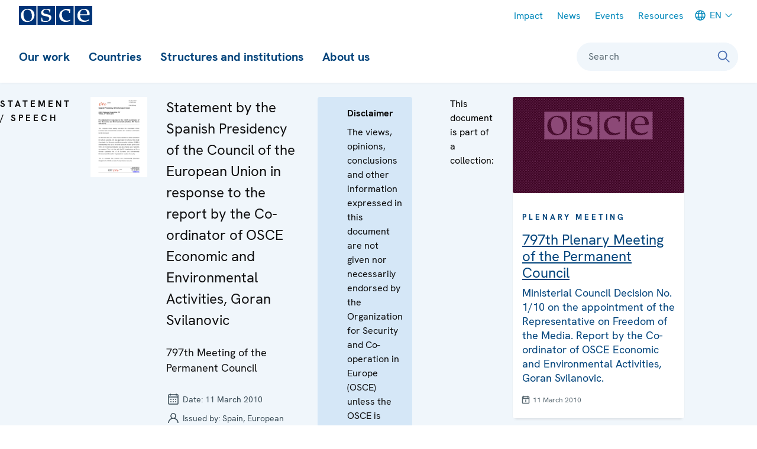

--- FILE ---
content_type: text/html; charset=UTF-8
request_url: https://www.osce.org/pc/41844
body_size: 24257
content:
<!DOCTYPE html>
<html lang="en" dir="ltr" prefix="og: https://ogp.me/ns#">
  <head>
    <meta charset="utf-8" />
<meta name="description" content="797th Meeting of the Permanent Council..." />
<meta name="abstract" content="797th Meeting of the Permanent Council..." />
<link rel="canonical" href="https://www.osce.org/pc/41844" />
<link rel="shortlink" href="https://www.osce.org/node/41844" />
<meta property="og:title" content="Statement by the Spanish Presidency of the Council of the European Union in response to the report by the Co-ordinator of OSCE Economic and Environmental Activities, Goran Svilanovic" />
<meta property="og:description" content="797th Meeting of the Permanent Council..." />
<meta name="Generator" content="Drupal 11 (https://www.drupal.org)" />
<meta name="MobileOptimized" content="width" />
<meta name="HandheldFriendly" content="true" />
<meta name="viewport" content="width=device-width, initial-scale=1.0" />
<style type="text/css">:root {
  --domain-bg-color: var(--colorWhite);
  --domain-text-color: var(--colorPrimary);
  --domain-button-bg-color: var(--colorPrimary10);
  --domain-button-text-color: var(--colorNeutral110);
  --domain-button-active-bg-color: var(--colorPrimary);
  --domain-button-active-text-color: var(--colorWhite);
  --domain-button-bg-color-inverted: var(--colorWhite);
  --domain-button-text-color-inverted: var(--colorNeutral110);
  --domain-button-active-bg-color-inverted: var(--colorPrimary10);
  --domain-button-active-text-color-inverted: var(--colorPrimary);
  --domain-bg-color-inverted: var(--colorPrimary);
  --domain-text-color-inverted: var(--colorWhite);
  --contentHeader-Bgrnd-Color:  #EEF6FB;
}
</style>
<link rel="icon" href="/core/misc/favicon.ico" type="image/vnd.microsoft.icon" />
<link rel="alternate" hreflang="en" href="https://www.osce.org/pc/41844" />

    <title>Statement by the Spanish Presidency of the Council of the European Union in response to the report by the Co-ordinator of OSCE Economic and Environmental Activities, Goran Svilanovic | Organization for Security and Co-operation in Europe</title>
    <link rel="stylesheet" media="all" href="/sites/default/files/css/css_nf61hpoWH-DgFxgcboCLWs91VwgJ7j6vUZVtlTWoz7M.css?delta=0&amp;language=en&amp;theme=osce2&amp;include=eJxVyEkOgCAMQNELIU28kCmljoUa6nh7Izs2L_mftDDEcu4oHld8XFpIM1T9KDg148epEfcwiQaUjszqGG4tW-BMM7Tp7LWDEwQ0dtfCt0HVJ42n8Acz3zD3" />
<link rel="stylesheet" media="all" href="/sites/default/files/css/css_Wrx4l_oycm0-HP2p7YJsu01ZqWp8aVX-RR5fA_2HOI0.css?delta=1&amp;language=en&amp;theme=osce2&amp;include=eJxVyEkOgCAMQNELIU28kCmljoUa6nh7Izs2L_mftDDEcu4oHld8XFpIM1T9KDg148epEfcwiQaUjszqGG4tW-BMM7Tp7LWDEwQ0dtfCt0HVJ42n8Acz3zD3" />

    <script type="application/json" data-drupal-selector="drupal-settings-json">{"path":{"baseUrl":"\/","pathPrefix":"","currentPath":"node\/41844","currentPathIsAdmin":false,"isFront":false,"currentLanguage":"en"},"pluralDelimiter":"\u0003","gtag":{"tagId":"","consentMode":false,"otherIds":[],"events":[],"additionalConfigInfo":[]},"suppressDeprecationErrors":true,"ajaxPageState":{"libraries":"eJxVjEEOgzAMBD-UEqmP6DciJxjj1olRnEL5fRGlh1xGu6PVkioJhgbk6YCjvg_whE8vs8uctPiTTi3h3YMsXDBwaVgNU7s0iUaQWzK7xAKEVzSEmuaH1tyJMP1NmKoef2X0wiuGoluIMBKGlY0jC7f9t9u0viKWNPu-OtutYfYRDN3KuJk_OWQd34JfkixgAQ","theme":"osce2","theme_token":null},"ajaxTrustedUrl":[],"gtm":{"tagId":null,"settings":{"data_layer":"dataLayer","include_classes":false,"allowlist_classes":"","blocklist_classes":"","include_environment":false,"environment_id":"","environment_token":""},"tagIds":["GTM-W9L242"]},"user":{"uid":0,"permissionsHash":"209a9a0ae4d56ae70d1561a40c070acabac4457e010c3d4281708de20bbc11d5"}}</script>
<script src="/sites/default/files/js/js_tFLiezvTbftQ7f2nYhPyFGss1gEXtOQRhnBsWwRZRT4.js?scope=header&amp;delta=0&amp;language=en&amp;theme=osce2&amp;include=eJxVikEKgDAMBD9ULPihEGuMkTaRplT9vSJevAyzw7IZZ4KGHPlB4P8ecMPzH0sokkzjy8E7B_NEY8S8ixKINqpOqX15R6ZPnbCmFRar5S2wVHveOscsnUDtgAlnJujiMkmWdt3n5j0n"></script>
<script src="/modules/contrib/google_tag/js/gtag.js?t6qiqb"></script>
<script src="/modules/contrib/google_tag/js/gtm.js?t6qiqb"></script>
<script src="/themes/contrib/storybook/dist/assets/scripts/alpineIntersect.min.js?t6qiqb" defer></script>
<script src="/sites/default/files/js/js_t6xbo5trByokRrdD35zi71prkr5dkj21chigS9gdFiU.js?scope=header&amp;delta=4&amp;language=en&amp;theme=osce2&amp;include=eJxVikEKgDAMBD9ULPihEGuMkTaRplT9vSJevAyzw7IZZ4KGHPlB4P8ecMPzH0sokkzjy8E7B_NEY8S8ixKINqpOqX15R6ZPnbCmFRar5S2wVHveOscsnUDtgAlnJujiMkmWdt3n5j0n"></script>
<script src="/themes/contrib/storybook/dist/assets/scripts/alpine.min.js?t6qiqb" defer></script>
<script src="/sites/default/files/js/js_aZK269W8CeVg9cnpYm_vEdnYW5tAGUtD7cj17-crNVc.js?scope=header&amp;delta=6&amp;language=en&amp;theme=osce2&amp;include=eJxVikEKgDAMBD9ULPihEGuMkTaRplT9vSJevAyzw7IZZ4KGHPlB4P8ecMPzH0sokkzjy8E7B_NEY8S8ixKINqpOqX15R6ZPnbCmFRar5S2wVHveOscsnUDtgAlnJujiMkmWdt3n5j0n"></script>

  </head>
  <body>
  <h2 class="visually-hidden focusable">Skip Links</h2>
    <ul id="skiplinks">
      <li>
        <a href="#main-content" class="visually-hidden focusable skip-link">Skip to content</a>
      </li>
      <li>
        <a href="#main-menu" class="visually-hidden focusable skip-link">Skip to main navigation</a>
      </li>
      <li>
        <a href="#search-form-query" class="visually-hidden focusable skip-link">Skip to search</a>
      </li>
    </ul>
    <noscript><iframe src="https://www.googletagmanager.com/ns.html?id=GTM-W9L242"
                  height="0" width="0" style="display:none;visibility:hidden"></iframe></noscript>

      <div class="dialog-off-canvas-main-canvas" data-off-canvas-main-canvas>
      <div  class="l-site l-site--document-official" x-data="page" :class="{ &#039;l-site--sidebar-menu-visible&#039;: sidebarMenuIsVisible }" x-on:keydown.escape="hideSidebarMenu()">
                    <div  id="sidebar" class="l-site__sidebar" role="menu" aria-labelledby="toggle-sidebar" x-ref="sidebar" x-on:keydown.escape="onKeyDownEsc" x-on:keydown.tab="onKeyDownTab" x-on:resize.debounce.window="onResize" :aria-hidden="!forceVisible &amp;&amp; !sidebarMenuIsVisible" :aria-modal="sidebarMenuIsVisible">
                          <div class="l-site__sidebar-header">
                                      <a  href="https://www.osce.org/" class="site-logo" title="OSCE - Organization for Security and Co-operation in Europe" aria-label="OSCE - Organization for Security and Co-operation in Europe">
      <img src="/themes/custom/osce2/logo.svg" alt="OSCE - Organization for Security and Co-operation in Europe">
  </a>
                        

                                  
                      
  
              
    
  
<button  class="button button--close-sidebar has-icon" title="Close menu" aria-label="Close menu" id="close-sidebar" aria-controls="sidebar" x-on:click.prevent="hideSidebarMenu()" >
<svg  class="button__icon button__icon--before"
 
  
  
  
      focusable="false"
  ><use xlink:href="/sites/default/files/micon/icon/symbol-defs.svg?t6qiqb#icon-close"></use></svg></button>
  
          </div>
                                                      <div class="l-site__sidebar-main">
                            <div class="l-site__sidebar-main-content">
                  <div id="block-osce2-domain-menu-sidebar" class="block block--dm6624357-main">
                                    <ul  id="menu-sidebar" :data-selected-root="selectedMainNavItem" class="menu--sidebar menu--level-0 menu--sidebar--level-0">
                <li id="menu-sidebar-0" class="menu__item menu--sidebar__item" data-root-index="0">
        <a class="menu__link menu--sidebar__link menu__link--level-0 menu__link--has-children menu--sidebar__link--has-children" href="/our-work">Our work</a><button  class="menu__link-toggle menu--sidebar__link-toggle" x-on:click="toggleSubmenu" aria-controls="menu-sidebar-0-submenu" aria-haspopup="true" aria-current="false"><svg  class="icon__default"
 
  
      aria-labelledby="title-chevron-right-3BiK4-1"
  
  
      focusable="false"
  ><title id="title-chevron-right-3BiK4-1">Toggle sub-navigation for </title><use xlink:href="/sites/default/files/micon/icon/symbol-defs.svg?t6qiqb#icon-chevron-right"></use></svg></button>
                                    <ul  id="menu-sidebar-0-submenu" class="menu--sidebar menu--level-1 menu--sidebar--level-1">
                <li id="menu-sidebar-0-submenu-0" class="menu__item menu--sidebar__item">
        <a class="menu__link menu--sidebar__link menu__link--level-1 menu__link--has-children menu--sidebar__link--has-children" href="/fields-of-work">Fields of work</a><button  class="menu__link-toggle menu--sidebar__link-toggle" x-on:click="toggleSubmenu" aria-controls="menu-sidebar-0-submenu-0-submenu" aria-haspopup="true" aria-current="false"><svg  class="icon__default"
 
  
      aria-labelledby="title-chevron-right--FAhFj1"
  
  
      focusable="false"
  ><title id="title-chevron-right--FAhFj1">Toggle sub-navigation for </title><use xlink:href="/sites/default/files/micon/icon/symbol-defs.svg?t6qiqb#icon-chevron-right"></use></svg></button>
                                    <ul  id="menu-sidebar-0-submenu-0-submenu" class="menu--sidebar menu--level-2 menu--sidebar--level-2">
                <li id="menu-sidebar-0-submenu-0-submenu-0" class="menu__item menu--sidebar__item">
        <a class="menu__link menu--sidebar__link menu__link--level-2 menu__link--leaf menu--sidebar__link--leaf" href="/field-of-work/arms-control">Arms control</a>
              </li>
                <li id="menu-sidebar-0-submenu-0-submenu-1" class="menu__item menu--sidebar__item">
        <a class="menu__link menu--sidebar__link menu__link--level-2 menu__link--leaf menu--sidebar__link--leaf" href="/field-of-work/border-management">Border management</a>
              </li>
                <li id="menu-sidebar-0-submenu-0-submenu-2" class="menu__item menu--sidebar__item">
        <a class="menu__link menu--sidebar__link menu__link--level-2 menu__link--leaf menu--sidebar__link--leaf" href="/field-of-work/combating-trafficking-in-human-beings">Combating trafficking in human beings</a>
              </li>
                <li id="menu-sidebar-0-submenu-0-submenu-3" class="menu__item menu--sidebar__item">
        <a class="menu__link menu--sidebar__link menu__link--level-2 menu__link--leaf menu--sidebar__link--leaf" href="/field-of-work/conflict-prevention-and-resolution">Conflict prevention and resolution</a>
              </li>
                <li id="menu-sidebar-0-submenu-0-submenu-4" class="menu__item menu--sidebar__item">
        <a class="menu__link menu--sidebar__link menu__link--level-2 menu__link--leaf menu--sidebar__link--leaf" href="/field-of-work/countering-terrorism">Countering terrorism</a>
              </li>
                <li id="menu-sidebar-0-submenu-0-submenu-5" class="menu__item menu--sidebar__item">
        <a class="menu__link menu--sidebar__link menu__link--level-2 menu__link--leaf menu--sidebar__link--leaf" href="/field-of-work/Cyber-ICT-security">Cyber/ICT Security</a>
              </li>
                <li id="menu-sidebar-0-submenu-0-submenu-6" class="menu__item menu--sidebar__item">
        <a class="menu__link menu--sidebar__link menu__link--level-2 menu__link--leaf menu--sidebar__link--leaf" href="/field-of-work/democratization">Democratization</a>
              </li>
                <li id="menu-sidebar-0-submenu-0-submenu-7" class="menu__item menu--sidebar__item">
        <a class="menu__link menu--sidebar__link menu__link--level-2 menu__link--leaf menu--sidebar__link--leaf" href="/field-of-work/economic-activities">Economic activities</a>
              </li>
                <li id="menu-sidebar-0-submenu-0-submenu-8" class="menu__item menu--sidebar__item">
        <a class="menu__link menu--sidebar__link menu__link--level-2 menu__link--leaf menu--sidebar__link--leaf" href="/field-of-work/education">Education</a>
              </li>
                <li id="menu-sidebar-0-submenu-0-submenu-9" class="menu__item menu--sidebar__item">
        <a class="menu__link menu--sidebar__link menu__link--level-2 menu__link--leaf menu--sidebar__link--leaf" href="/field-of-work/elections">Elections</a>
              </li>
                <li id="menu-sidebar-0-submenu-0-submenu-10" class="menu__item menu--sidebar__item">
        <a class="menu__link menu--sidebar__link menu__link--level-2 menu__link--leaf menu--sidebar__link--leaf" href="/field-of-work/environmental-activities">Environmental activities</a>
              </li>
                <li id="menu-sidebar-0-submenu-0-submenu-11" class="menu__item menu--sidebar__item">
        <a class="menu__link menu--sidebar__link menu__link--level-2 menu__link--leaf menu--sidebar__link--leaf" href="/node/660117">Gender equality</a>
              </li>
                <li id="menu-sidebar-0-submenu-0-submenu-12" class="menu__item menu--sidebar__item">
        <a class="menu__link menu--sidebar__link menu__link--level-2 menu__link--leaf menu--sidebar__link--leaf" href="/node/660116">Good governance</a>
              </li>
                <li id="menu-sidebar-0-submenu-0-submenu-13" class="menu__item menu--sidebar__item">
        <a class="menu__link menu--sidebar__link menu__link--level-2 menu__link--leaf menu--sidebar__link--leaf" href="/node/660115">Human rights</a>
              </li>
                <li id="menu-sidebar-0-submenu-0-submenu-14" class="menu__item menu--sidebar__item">
        <a class="menu__link menu--sidebar__link menu__link--level-2 menu__link--leaf menu--sidebar__link--leaf" href="/node/660114">Media freedom and development</a>
              </li>
                <li id="menu-sidebar-0-submenu-0-submenu-15" class="menu__item menu--sidebar__item">
        <a class="menu__link menu--sidebar__link menu__link--level-2 menu__link--leaf menu--sidebar__link--leaf" href="/node/660113">Migration</a>
              </li>
                <li id="menu-sidebar-0-submenu-0-submenu-16" class="menu__item menu--sidebar__item">
        <a class="menu__link menu--sidebar__link menu__link--level-2 menu__link--leaf menu--sidebar__link--leaf" href="/node/660111">National minority issues</a>
              </li>
                <li id="menu-sidebar-0-submenu-0-submenu-17" class="menu__item menu--sidebar__item">
        <a class="menu__link menu--sidebar__link menu__link--level-2 menu__link--leaf menu--sidebar__link--leaf" href="/secretariat/107817">Policing</a>
              </li>
                <li id="menu-sidebar-0-submenu-0-submenu-18" class="menu__item menu--sidebar__item">
        <a class="menu__link menu--sidebar__link menu__link--level-2 menu__link--leaf menu--sidebar__link--leaf" href="/node/660109">Reform and co-operation in the security sector</a>
              </li>
                <li id="menu-sidebar-0-submenu-0-submenu-19" class="menu__item menu--sidebar__item">
        <a class="menu__link menu--sidebar__link menu__link--level-2 menu__link--leaf menu--sidebar__link--leaf" href="/node/660108">Roma and Sinti</a>
              </li>
                <li id="menu-sidebar-0-submenu-0-submenu-20" class="menu__item menu--sidebar__item">
        <a class="menu__link menu--sidebar__link menu__link--level-2 menu__link--leaf menu--sidebar__link--leaf" href="/node/660107">Rule of law</a>
              </li>
                <li id="menu-sidebar-0-submenu-0-submenu-21" class="menu__item menu--sidebar__item">
        <a class="menu__link menu--sidebar__link menu__link--level-2 menu__link--leaf menu--sidebar__link--leaf" href="/node/660106">Tolerance and non-discrimination</a>
              </li>
                <li id="menu-sidebar-0-submenu-0-submenu-22" class="menu__item menu--sidebar__item">
        <a class="menu__link menu--sidebar__link menu__link--level-2 menu__link--leaf menu--sidebar__link--leaf" href="/node/660102">Youth</a>
              </li>
      </ul>

              </li>
                <li id="menu-sidebar-0-submenu-1" class="menu__item menu--sidebar__item">
        <a class="menu__link menu--sidebar__link menu__link--level-1 menu__link--leaf menu--sidebar__link--leaf" href="/field-operations">Field operations</a>
              </li>
                <li id="menu-sidebar-0-submenu-2" class="menu__item menu--sidebar__item">
        <a class="menu__link menu--sidebar__link menu__link--level-1 menu__link--leaf menu--sidebar__link--leaf" href="https://projects.osce.org/programmes-and-projects">Projects</a>
              </li>
                <li id="menu-sidebar-0-submenu-3" class="menu__item menu--sidebar__item">
        <a class="menu__link menu--sidebar__link menu__link--level-1 menu__link--has-children menu--sidebar__link--has-children" href="/meetings">Meetings and conferences</a><button  class="menu__link-toggle menu--sidebar__link-toggle" x-on:click="toggleSubmenu" aria-controls="menu-sidebar-0-submenu-3-submenu" aria-haspopup="true" aria-current="false"><svg  class="icon__default"
 
  
      aria-labelledby="title-chevron-right-jhHaGh4"
  
  
      focusable="false"
  ><title id="title-chevron-right-jhHaGh4">Toggle sub-navigation for </title><use xlink:href="/sites/default/files/micon/icon/symbol-defs.svg?t6qiqb#icon-chevron-right"></use></svg></button>
                                    <ul  id="menu-sidebar-0-submenu-3-submenu" class="menu--sidebar menu--level-2 menu--sidebar--level-2">
                <li id="menu-sidebar-0-submenu-3-submenu-0" class="menu__item menu--sidebar__item">
        <a class="menu__link menu--sidebar__link menu__link--level-2 menu__link--leaf menu--sidebar__link--leaf" href="/node/660033">Summit meetings</a>
              </li>
                <li id="menu-sidebar-0-submenu-3-submenu-1" class="menu__item menu--sidebar__item">
        <a class="menu__link menu--sidebar__link menu__link--level-2 menu__link--leaf menu--sidebar__link--leaf" href="/mc/43198">Review Conferences</a>
              </li>
                <li id="menu-sidebar-0-submenu-3-submenu-2" class="menu__item menu--sidebar__item">
        <a class="menu__link menu--sidebar__link menu__link--level-2 menu__link--leaf menu--sidebar__link--leaf" href="/node/660034">Ministerial Council meetings</a>
              </li>
                <li id="menu-sidebar-0-submenu-3-submenu-3" class="menu__item menu--sidebar__item">
        <a class="menu__link menu--sidebar__link menu__link--level-2 menu__link--leaf menu--sidebar__link--leaf" href="/PC-plenary-meetings">Plenary meetings of the Permanent Council</a>
              </li>
                <li id="menu-sidebar-0-submenu-3-submenu-4" class="menu__item menu--sidebar__item">
        <a class="menu__link menu--sidebar__link menu__link--level-2 menu__link--leaf menu--sidebar__link--leaf" href="/FSC-plenary-meetings">Plenary Meetings of the Forum for Security Co-operation</a>
              </li>
                <li id="menu-sidebar-0-submenu-3-submenu-5" class="menu__item menu--sidebar__item">
        <a class="menu__link menu--sidebar__link menu__link--level-2 menu__link--leaf menu--sidebar__link--leaf" href="/node/660038">Security Review Conferences</a>
              </li>
                <li id="menu-sidebar-0-submenu-3-submenu-6" class="menu__item menu--sidebar__item">
        <a class="menu__link menu--sidebar__link menu__link--level-2 menu__link--leaf menu--sidebar__link--leaf" href="/node/660188">Annual Implementation Assessment Meetings</a>
              </li>
                <li id="menu-sidebar-0-submenu-3-submenu-7" class="menu__item menu--sidebar__item">
        <a class="menu__link menu--sidebar__link menu__link--level-2 menu__link--leaf menu--sidebar__link--leaf" href="https://oceea.osce.org/oceea/eef">Economic and Environmental Forum</a>
              </li>
                <li id="menu-sidebar-0-submenu-3-submenu-8" class="menu__item menu--sidebar__item">
        <a class="menu__link menu--sidebar__link menu__link--level-2 menu__link--leaf menu--sidebar__link--leaf" href="https://oceea.osce.org/node/660149">Economic and Environmental Dimension Implementation Meetings</a>
              </li>
                <li id="menu-sidebar-0-submenu-3-submenu-9" class="menu__item menu--sidebar__item">
        <a class="menu__link menu--sidebar__link menu__link--level-2 menu__link--leaf menu--sidebar__link--leaf" href="/node/660039">Human rights meetings</a>
              </li>
                <li id="menu-sidebar-0-submenu-3-submenu-10" class="menu__item menu--sidebar__item">
        <a class="menu__link menu--sidebar__link menu__link--level-2 menu__link--leaf menu--sidebar__link--leaf" href="https://rfom.osce.org/node/660040">Media conferences</a>
              </li>
                <li id="menu-sidebar-0-submenu-3-submenu-11" class="menu__item menu--sidebar__item">
        <a class="menu__link menu--sidebar__link menu__link--level-2 menu__link--leaf menu--sidebar__link--leaf" href="/node/660187">Cyber/ICT security conferences</a>
              </li>
                <li id="menu-sidebar-0-submenu-3-submenu-12" class="menu__item menu--sidebar__item">
        <a class="menu__link menu--sidebar__link menu__link--level-2 menu__link--leaf menu--sidebar__link--leaf" href="https://cthb.osce.org/node/660042">Conference of the Alliance against Trafficking in Persons</a>
              </li>
                <li id="menu-sidebar-0-submenu-3-submenu-13" class="menu__item menu--sidebar__item">
        <a class="menu__link menu--sidebar__link menu__link--level-2 menu__link--leaf menu--sidebar__link--leaf" href="/node/660043">Gender Equality Review Conferences</a>
              </li>
                <li id="menu-sidebar-0-submenu-3-submenu-14" class="menu__item menu--sidebar__item">
        <a class="menu__link menu--sidebar__link menu__link--level-2 menu__link--leaf menu--sidebar__link--leaf" href="/node/660173">Annual OSCE Mediterranean conferences</a>
              </li>
                <li id="menu-sidebar-0-submenu-3-submenu-15" class="menu__item menu--sidebar__item">
        <a class="menu__link menu--sidebar__link menu__link--level-2 menu__link--leaf menu--sidebar__link--leaf" href="/node/660174">Annual OSCE Asian conferences</a>
              </li>
      </ul>

              </li>
                <li id="menu-sidebar-0-submenu-4" class="menu__item menu--sidebar__item">
        <a class="menu__link menu--sidebar__link menu__link--level-1 menu__link--has-children menu--sidebar__link--has-children" href="/node/111467">Partnerships</a><button  class="menu__link-toggle menu--sidebar__link-toggle" x-on:click="toggleSubmenu" aria-controls="menu-sidebar-0-submenu-4-submenu" aria-haspopup="true" aria-current="false"><svg  class="icon__default"
 
  
      aria-labelledby="title-chevron-right-hjg-kb5"
  
  
      focusable="false"
  ><title id="title-chevron-right-hjg-kb5">Toggle sub-navigation for </title><use xlink:href="/sites/default/files/micon/icon/symbol-defs.svg?t6qiqb#icon-chevron-right"></use></svg></button>
                                    <ul  id="menu-sidebar-0-submenu-4-submenu" class="menu--sidebar menu--level-2 menu--sidebar--level-2">
                <li id="menu-sidebar-0-submenu-4-submenu-0" class="menu__item menu--sidebar__item">
        <a class="menu__link menu--sidebar__link menu__link--level-2 menu__link--leaf menu--sidebar__link--leaf" href="/partnerships/111485">NATO</a>
              </li>
                <li id="menu-sidebar-0-submenu-4-submenu-1" class="menu__item menu--sidebar__item">
        <a class="menu__link menu--sidebar__link menu__link--level-2 menu__link--leaf menu--sidebar__link--leaf" href="/partnerships/111486">Other partners</a>
              </li>
                <li id="menu-sidebar-0-submenu-4-submenu-2" class="menu__item menu--sidebar__item">
        <a class="menu__link menu--sidebar__link menu__link--level-2 menu__link--leaf menu--sidebar__link--leaf" href="/partnerships/111489">Regional organizations outside OSCE area</a>
              </li>
                <li id="menu-sidebar-0-submenu-4-submenu-3" class="menu__item menu--sidebar__item">
        <a class="menu__link menu--sidebar__link menu__link--level-2 menu__link--leaf menu--sidebar__link--leaf" href="/partnerships/111482">The Council of Europe</a>
              </li>
                <li id="menu-sidebar-0-submenu-4-submenu-4" class="menu__item menu--sidebar__item">
        <a class="menu__link menu--sidebar__link menu__link--level-2 menu__link--leaf menu--sidebar__link--leaf" href="/partnerships/european-union">The European Union</a>
              </li>
                <li id="menu-sidebar-0-submenu-4-submenu-5" class="menu__item menu--sidebar__item">
        <a class="menu__link menu--sidebar__link menu__link--level-2 menu__link--leaf menu--sidebar__link--leaf" href="/partnerships/111477">United Nations</a>
              </li>
      </ul>

              </li>
      </ul>

              </li>
                <li id="menu-sidebar-1" class="menu__item menu--sidebar__item" data-root-index="1">
        <a class="menu__link menu--sidebar__link menu__link--level-0 menu__link--has-children menu--sidebar__link--has-children" href="/countries">Countries</a><button  class="menu__link-toggle menu--sidebar__link-toggle" x-on:click="toggleSubmenu" aria-controls="menu-sidebar-1-submenu" aria-haspopup="true" aria-current="false"><svg  class="icon__default"
 
  
      aria-labelledby="title-chevron-right-egKeAd2"
  
  
      focusable="false"
  ><title id="title-chevron-right-egKeAd2">Toggle sub-navigation for </title><use xlink:href="/sites/default/files/micon/icon/symbol-defs.svg?t6qiqb#icon-chevron-right"></use></svg></button>
                                    <ul  id="menu-sidebar-1-submenu" class="menu--sidebar menu--level-1 menu--sidebar--level-1">
                <li id="menu-sidebar-1-submenu-0" class="menu__item menu--sidebar__item">
        <a class="menu__link menu--sidebar__link menu__link--level-1 menu__link--leaf menu--sidebar__link--leaf" href="/countries">All</a>
              </li>
                <li id="menu-sidebar-1-submenu-1" class="menu__item menu--sidebar__item">
        <a class="menu__link menu--sidebar__link menu__link--level-1 menu__link--has-children menu--sidebar__link--has-children">Participating States</a><button  class="menu__link-toggle menu--sidebar__link-toggle" x-on:click="toggleSubmenu" aria-controls="menu-sidebar-1-submenu-1-submenu" aria-haspopup="true" aria-current="false"><svg  class="icon__default"
 
  
      aria-labelledby="title-chevron-right-2Gfe2I2"
  
  
      focusable="false"
  ><title id="title-chevron-right-2Gfe2I2">Toggle sub-navigation for </title><use xlink:href="/sites/default/files/micon/icon/symbol-defs.svg?t6qiqb#icon-chevron-right"></use></svg></button>
                                    <ul  id="menu-sidebar-1-submenu-1-submenu" class="menu--sidebar menu--level-2 menu--sidebar--level-2">
                <li id="menu-sidebar-1-submenu-1-submenu-0" class="menu__item menu--sidebar__item">
        <a class="menu__link menu--sidebar__link menu__link--level-2 menu__link--leaf menu--sidebar__link--leaf" href="/country/albania"><svg class="micon flag-AL icon-type-flag" aria-hidden="true" viewbox="0 0 43 32"><use xlink:href="/sites/default/files/micon/flag/symbol-defs.svg?t6qiqb#flag-AL"></use></svg><span  class="icon-label">
    Albania
  </span></a>
              </li>
                <li id="menu-sidebar-1-submenu-1-submenu-1" class="menu__item menu--sidebar__item">
        <a class="menu__link menu--sidebar__link menu__link--level-2 menu__link--leaf menu--sidebar__link--leaf" href="/country/andorra"><svg class="micon flag-AD icon-type-flag" aria-hidden="true" viewbox="0 0 43 32"><use xlink:href="/sites/default/files/micon/flag/symbol-defs.svg?t6qiqb#flag-AD"></use></svg><span  class="icon-label">
    Andorra
  </span></a>
              </li>
                <li id="menu-sidebar-1-submenu-1-submenu-2" class="menu__item menu--sidebar__item">
        <a class="menu__link menu--sidebar__link menu__link--level-2 menu__link--leaf menu--sidebar__link--leaf" href="/country/armenia"><svg class="micon flag-AM icon-type-flag" aria-hidden="true" viewbox="0 0 43 32"><use xlink:href="/sites/default/files/micon/flag/symbol-defs.svg?t6qiqb#flag-AM"></use></svg><span  class="icon-label">
    Armenia
  </span></a>
              </li>
                <li id="menu-sidebar-1-submenu-1-submenu-3" class="menu__item menu--sidebar__item">
        <a class="menu__link menu--sidebar__link menu__link--level-2 menu__link--leaf menu--sidebar__link--leaf" href="/country/austria"><svg class="micon flag-AT icon-type-flag" aria-hidden="true" viewbox="0 0 43 32"><use xlink:href="/sites/default/files/micon/flag/symbol-defs.svg?t6qiqb#flag-AT"></use></svg><span  class="icon-label">
    Austria
  </span></a>
              </li>
                <li id="menu-sidebar-1-submenu-1-submenu-4" class="menu__item menu--sidebar__item">
        <a class="menu__link menu--sidebar__link menu__link--level-2 menu__link--leaf menu--sidebar__link--leaf" href="/country/azerbaijan"><svg class="micon flag-AZ icon-type-flag" aria-hidden="true" viewbox="0 0 43 32"><use xlink:href="/sites/default/files/micon/flag/symbol-defs.svg?t6qiqb#flag-AZ"></use></svg><span  class="icon-label">
    Azerbaijan
  </span></a>
              </li>
                <li id="menu-sidebar-1-submenu-1-submenu-5" class="menu__item menu--sidebar__item">
        <a class="menu__link menu--sidebar__link menu__link--level-2 menu__link--leaf menu--sidebar__link--leaf" href="/country/belgium"><svg class="micon flag-BE icon-type-flag" aria-hidden="true" viewbox="0 0 43 32"><use xlink:href="/sites/default/files/micon/flag/symbol-defs.svg?t6qiqb#flag-BE"></use></svg><span  class="icon-label">
    Belgium
  </span></a>
              </li>
                <li id="menu-sidebar-1-submenu-1-submenu-6" class="menu__item menu--sidebar__item">
        <a class="menu__link menu--sidebar__link menu__link--level-2 menu__link--leaf menu--sidebar__link--leaf" href="/country/belarus"><svg class="micon flag-BY icon-type-flag" aria-hidden="true" viewbox="0 0 43 32"><use xlink:href="/sites/default/files/micon/flag/symbol-defs.svg?t6qiqb#flag-BY"></use></svg><span  class="icon-label">
    Belarus
  </span></a>
              </li>
                <li id="menu-sidebar-1-submenu-1-submenu-7" class="menu__item menu--sidebar__item">
        <a class="menu__link menu--sidebar__link menu__link--level-2 menu__link--leaf menu--sidebar__link--leaf" href="/country/bosnia-and-herzegovina"><svg class="micon flag-BA icon-type-flag" aria-hidden="true" viewbox="0 0 43 32"><use xlink:href="/sites/default/files/micon/flag/symbol-defs.svg?t6qiqb#flag-BA"></use></svg><span  class="icon-label">
    Bosnia and Herzegovina
  </span></a>
              </li>
                <li id="menu-sidebar-1-submenu-1-submenu-8" class="menu__item menu--sidebar__item">
        <a class="menu__link menu--sidebar__link menu__link--level-2 menu__link--leaf menu--sidebar__link--leaf" href="/country/bulgaria"><svg class="micon flag-BG icon-type-flag" aria-hidden="true" viewbox="0 0 43 32"><use xlink:href="/sites/default/files/micon/flag/symbol-defs.svg?t6qiqb#flag-BG"></use></svg><span  class="icon-label">
    Bulgaria
  </span></a>
              </li>
                <li id="menu-sidebar-1-submenu-1-submenu-9" class="menu__item menu--sidebar__item">
        <a class="menu__link menu--sidebar__link menu__link--level-2 menu__link--leaf menu--sidebar__link--leaf" href="/country/canada"><svg class="micon flag-CA icon-type-flag" aria-hidden="true" viewbox="0 0 43 32"><use xlink:href="/sites/default/files/micon/flag/symbol-defs.svg?t6qiqb#flag-CA"></use></svg><span  class="icon-label">
    Canada
  </span></a>
              </li>
                <li id="menu-sidebar-1-submenu-1-submenu-10" class="menu__item menu--sidebar__item">
        <a class="menu__link menu--sidebar__link menu__link--level-2 menu__link--leaf menu--sidebar__link--leaf" href="/country/croatia"><svg class="micon flag-HR icon-type-flag" aria-hidden="true" viewbox="0 0 43 32"><use xlink:href="/sites/default/files/micon/flag/symbol-defs.svg?t6qiqb#flag-HR"></use></svg><span  class="icon-label">
    Croatia
  </span></a>
              </li>
                <li id="menu-sidebar-1-submenu-1-submenu-11" class="menu__item menu--sidebar__item">
        <a class="menu__link menu--sidebar__link menu__link--level-2 menu__link--leaf menu--sidebar__link--leaf" href="/country/cyprus"><svg class="micon flag-CY icon-type-flag" aria-hidden="true" viewbox="0 0 43 32"><use xlink:href="/sites/default/files/micon/flag/symbol-defs.svg?t6qiqb#flag-CY"></use></svg><span  class="icon-label">
    Cyprus
  </span></a>
              </li>
                <li id="menu-sidebar-1-submenu-1-submenu-12" class="menu__item menu--sidebar__item">
        <a class="menu__link menu--sidebar__link menu__link--level-2 menu__link--leaf menu--sidebar__link--leaf" href="/country/czech-republic"><svg class="micon flag-CZ icon-type-flag" aria-hidden="true" viewbox="0 0 43 32"><use xlink:href="/sites/default/files/micon/flag/symbol-defs.svg?t6qiqb#flag-CZ"></use></svg><span  class="icon-label">
    Czech Republic
  </span></a>
              </li>
                <li id="menu-sidebar-1-submenu-1-submenu-13" class="menu__item menu--sidebar__item">
        <a class="menu__link menu--sidebar__link menu__link--level-2 menu__link--leaf menu--sidebar__link--leaf" href="/country/denmark"><svg class="micon flag-DK icon-type-flag" aria-hidden="true" viewbox="0 0 43 32"><use xlink:href="/sites/default/files/micon/flag/symbol-defs.svg?t6qiqb#flag-DK"></use></svg><span  class="icon-label">
    Denmark
  </span></a>
              </li>
                <li id="menu-sidebar-1-submenu-1-submenu-14" class="menu__item menu--sidebar__item">
        <a class="menu__link menu--sidebar__link menu__link--level-2 menu__link--leaf menu--sidebar__link--leaf" href="/country/estonia"><svg class="micon flag-EE icon-type-flag" aria-hidden="true" viewbox="0 0 43 32"><use xlink:href="/sites/default/files/micon/flag/symbol-defs.svg?t6qiqb#flag-EE"></use></svg><span  class="icon-label">
    Estonia
  </span></a>
              </li>
                <li id="menu-sidebar-1-submenu-1-submenu-15" class="menu__item menu--sidebar__item">
        <a class="menu__link menu--sidebar__link menu__link--level-2 menu__link--leaf menu--sidebar__link--leaf" href="/node/660654"><svg class="micon flag-FI icon-type-flag" aria-hidden="true" viewbox="0 0 43 32"><use xlink:href="/sites/default/files/micon/flag/symbol-defs.svg?t6qiqb#flag-FI"></use></svg><span  class="icon-label">
    Finland – OSCE Chairpersonship 2025
  </span></a>
              </li>
                <li id="menu-sidebar-1-submenu-1-submenu-16" class="menu__item menu--sidebar__item">
        <a class="menu__link menu--sidebar__link menu__link--level-2 menu__link--leaf menu--sidebar__link--leaf" href="/country/france"><svg class="micon flag-FR icon-type-flag" aria-hidden="true" viewbox="0 0 43 32"><use xlink:href="/sites/default/files/micon/flag/symbol-defs.svg?t6qiqb#flag-FR"></use></svg><span  class="icon-label">
    France
  </span></a>
              </li>
                <li id="menu-sidebar-1-submenu-1-submenu-17" class="menu__item menu--sidebar__item">
        <a class="menu__link menu--sidebar__link menu__link--level-2 menu__link--leaf menu--sidebar__link--leaf" href="/country/georgia"><svg class="micon flag-GE icon-type-flag" aria-hidden="true" viewbox="0 0 43 32"><use xlink:href="/sites/default/files/micon/flag/symbol-defs.svg?t6qiqb#flag-GE"></use></svg><span  class="icon-label">
    Georgia
  </span></a>
              </li>
                <li id="menu-sidebar-1-submenu-1-submenu-18" class="menu__item menu--sidebar__item">
        <a class="menu__link menu--sidebar__link menu__link--level-2 menu__link--leaf menu--sidebar__link--leaf" href="/country/germany"><svg class="micon flag-DE icon-type-flag" aria-hidden="true" viewbox="0 0 43 32"><use xlink:href="/sites/default/files/micon/flag/symbol-defs.svg?t6qiqb#flag-DE"></use></svg><span  class="icon-label">
    Germany
  </span></a>
              </li>
                <li id="menu-sidebar-1-submenu-1-submenu-19" class="menu__item menu--sidebar__item">
        <a class="menu__link menu--sidebar__link menu__link--level-2 menu__link--leaf menu--sidebar__link--leaf" href="/country/greece"><svg class="micon flag-GR icon-type-flag" aria-hidden="true" viewbox="0 0 43 32"><use xlink:href="/sites/default/files/micon/flag/symbol-defs.svg?t6qiqb#flag-GR"></use></svg><span  class="icon-label">
    Greece
  </span></a>
              </li>
                <li id="menu-sidebar-1-submenu-1-submenu-20" class="menu__item menu--sidebar__item">
        <a class="menu__link menu--sidebar__link menu__link--level-2 menu__link--leaf menu--sidebar__link--leaf" href="/country/vatican-city-%28holy-see%29"><svg class="micon flag-VA icon-type-flag" aria-hidden="true" viewbox="0 0 43 32"><use xlink:href="/sites/default/files/micon/flag/symbol-defs.svg?t6qiqb#flag-VA"></use></svg><span  class="icon-label">
    Holy See
  </span></a>
              </li>
                <li id="menu-sidebar-1-submenu-1-submenu-21" class="menu__item menu--sidebar__item">
        <a class="menu__link menu--sidebar__link menu__link--level-2 menu__link--leaf menu--sidebar__link--leaf" href="/country/hungary"><svg class="micon flag-HU icon-type-flag" aria-hidden="true" viewbox="0 0 43 32"><use xlink:href="/sites/default/files/micon/flag/symbol-defs.svg?t6qiqb#flag-HU"></use></svg><span  class="icon-label">
    Hungary
  </span></a>
              </li>
                <li id="menu-sidebar-1-submenu-1-submenu-22" class="menu__item menu--sidebar__item">
        <a class="menu__link menu--sidebar__link menu__link--level-2 menu__link--leaf menu--sidebar__link--leaf" href="/country/iceland"><svg class="micon flag-IS icon-type-flag" aria-hidden="true" viewbox="0 0 43 32"><use xlink:href="/sites/default/files/micon/flag/symbol-defs.svg?t6qiqb#flag-IS"></use></svg><span  class="icon-label">
    Iceland
  </span></a>
              </li>
                <li id="menu-sidebar-1-submenu-1-submenu-23" class="menu__item menu--sidebar__item">
        <a class="menu__link menu--sidebar__link menu__link--level-2 menu__link--leaf menu--sidebar__link--leaf" href="/country/ireland"><svg class="micon flag-IE icon-type-flag" aria-hidden="true" viewbox="0 0 43 32"><use xlink:href="/sites/default/files/micon/flag/symbol-defs.svg?t6qiqb#flag-IE"></use></svg><span  class="icon-label">
    Ireland
  </span></a>
              </li>
                <li id="menu-sidebar-1-submenu-1-submenu-24" class="menu__item menu--sidebar__item">
        <a class="menu__link menu--sidebar__link menu__link--level-2 menu__link--leaf menu--sidebar__link--leaf" href="/country/italy"><svg class="micon flag-IT icon-type-flag" aria-hidden="true" viewbox="0 0 43 32"><use xlink:href="/sites/default/files/micon/flag/symbol-defs.svg?t6qiqb#flag-IT"></use></svg><span  class="icon-label">
    Italy
  </span></a>
              </li>
                <li id="menu-sidebar-1-submenu-1-submenu-25" class="menu__item menu--sidebar__item">
        <a class="menu__link menu--sidebar__link menu__link--level-2 menu__link--leaf menu--sidebar__link--leaf" href="/country/kazakhstan"><svg class="micon flag-KZ icon-type-flag" aria-hidden="true" viewbox="0 0 43 32"><use xlink:href="/sites/default/files/micon/flag/symbol-defs.svg?t6qiqb#flag-KZ"></use></svg><span  class="icon-label">
    Kazakhstan
  </span></a>
              </li>
                <li id="menu-sidebar-1-submenu-1-submenu-26" class="menu__item menu--sidebar__item">
        <a class="menu__link menu--sidebar__link menu__link--level-2 menu__link--leaf menu--sidebar__link--leaf" href="/country/kyrgyzstan"><svg class="micon flag-KG icon-type-flag" aria-hidden="true" viewbox="0 0 43 32"><use xlink:href="/sites/default/files/micon/flag/symbol-defs.svg?t6qiqb#flag-KG"></use></svg><span  class="icon-label">
    Kyrgyzstan
  </span></a>
              </li>
                <li id="menu-sidebar-1-submenu-1-submenu-27" class="menu__item menu--sidebar__item">
        <a class="menu__link menu--sidebar__link menu__link--level-2 menu__link--leaf menu--sidebar__link--leaf" href="/country/latvia"><svg class="micon flag-LV icon-type-flag" aria-hidden="true" viewbox="0 0 43 32"><use xlink:href="/sites/default/files/micon/flag/symbol-defs.svg?t6qiqb#flag-LV"></use></svg><span  class="icon-label">
    Latvia
  </span></a>
              </li>
                <li id="menu-sidebar-1-submenu-1-submenu-28" class="menu__item menu--sidebar__item">
        <a class="menu__link menu--sidebar__link menu__link--level-2 menu__link--leaf menu--sidebar__link--leaf" href="/country/liechtenstein"><svg class="micon flag-LI icon-type-flag" aria-hidden="true" viewbox="0 0 43 32"><use xlink:href="/sites/default/files/micon/flag/symbol-defs.svg?t6qiqb#flag-LI"></use></svg><span  class="icon-label">
    Liechtenstein
  </span></a>
              </li>
                <li id="menu-sidebar-1-submenu-1-submenu-29" class="menu__item menu--sidebar__item">
        <a class="menu__link menu--sidebar__link menu__link--level-2 menu__link--leaf menu--sidebar__link--leaf" href="/country/lithuania"><svg class="micon flag-LT icon-type-flag" aria-hidden="true" viewbox="0 0 43 32"><use xlink:href="/sites/default/files/micon/flag/symbol-defs.svg?t6qiqb#flag-LT"></use></svg><span  class="icon-label">
    Lithuania
  </span></a>
              </li>
                <li id="menu-sidebar-1-submenu-1-submenu-30" class="menu__item menu--sidebar__item">
        <a class="menu__link menu--sidebar__link menu__link--level-2 menu__link--leaf menu--sidebar__link--leaf" href="/country/luxembourg"><svg class="micon flag-LU icon-type-flag" aria-hidden="true" viewbox="0 0 43 32"><use xlink:href="/sites/default/files/micon/flag/symbol-defs.svg?t6qiqb#flag-LU"></use></svg><span  class="icon-label">
    Luxembourg
  </span></a>
              </li>
                <li id="menu-sidebar-1-submenu-1-submenu-31" class="menu__item menu--sidebar__item">
        <a class="menu__link menu--sidebar__link menu__link--level-2 menu__link--leaf menu--sidebar__link--leaf" href="/country/malta"><svg class="micon flag-MT icon-type-flag" aria-hidden="true" viewbox="0 0 43 32"><use xlink:href="/sites/default/files/micon/flag/symbol-defs.svg?t6qiqb#flag-MT"></use></svg><span  class="icon-label">
    Malta
  </span></a>
              </li>
                <li id="menu-sidebar-1-submenu-1-submenu-32" class="menu__item menu--sidebar__item">
        <a class="menu__link menu--sidebar__link menu__link--level-2 menu__link--leaf menu--sidebar__link--leaf" href="/country/moldova"><svg class="micon flag-MD icon-type-flag" aria-hidden="true" viewbox="0 0 43 32"><use xlink:href="/sites/default/files/micon/flag/symbol-defs.svg?t6qiqb#flag-MD"></use></svg><span  class="icon-label">
    Moldova
  </span></a>
              </li>
                <li id="menu-sidebar-1-submenu-1-submenu-33" class="menu__item menu--sidebar__item">
        <a class="menu__link menu--sidebar__link menu__link--level-2 menu__link--leaf menu--sidebar__link--leaf" href="/country/monaco"><svg class="micon flag-MC icon-type-flag" aria-hidden="true" viewbox="0 0 43 32"><use xlink:href="/sites/default/files/micon/flag/symbol-defs.svg?t6qiqb#flag-MC"></use></svg><span  class="icon-label">
    Monaco
  </span></a>
              </li>
                <li id="menu-sidebar-1-submenu-1-submenu-34" class="menu__item menu--sidebar__item">
        <a class="menu__link menu--sidebar__link menu__link--level-2 menu__link--leaf menu--sidebar__link--leaf" href="/country/mongolia"><svg class="micon flag-MN icon-type-flag" aria-hidden="true" viewbox="0 0 43 32"><use xlink:href="/sites/default/files/micon/flag/symbol-defs.svg?t6qiqb#flag-MN"></use></svg><span  class="icon-label">
    Mongolia
  </span></a>
              </li>
                <li id="menu-sidebar-1-submenu-1-submenu-35" class="menu__item menu--sidebar__item">
        <a class="menu__link menu--sidebar__link menu__link--level-2 menu__link--leaf menu--sidebar__link--leaf" href="/country/montenegro"><svg class="micon flag-ME icon-type-flag" aria-hidden="true" viewbox="0 0 43 32"><use xlink:href="/sites/default/files/micon/flag/symbol-defs.svg?t6qiqb#flag-ME"></use></svg><span  class="icon-label">
    Montenegro
  </span></a>
              </li>
                <li id="menu-sidebar-1-submenu-1-submenu-36" class="menu__item menu--sidebar__item">
        <a class="menu__link menu--sidebar__link menu__link--level-2 menu__link--leaf menu--sidebar__link--leaf" href="/country/netherlands"><svg class="micon flag-NL icon-type-flag" aria-hidden="true" viewbox="0 0 43 32"><use xlink:href="/sites/default/files/micon/flag/symbol-defs.svg?t6qiqb#flag-NL"></use></svg><span  class="icon-label">
    The Netherlands
  </span></a>
              </li>
                <li id="menu-sidebar-1-submenu-1-submenu-37" class="menu__item menu--sidebar__item">
        <a class="menu__link menu--sidebar__link menu__link--level-2 menu__link--leaf menu--sidebar__link--leaf" href="/country/north-macedonia"><svg class="micon flag-MK icon-type-flag" aria-hidden="true" viewbox="0 0 43 32"><use xlink:href="/sites/default/files/micon/flag/symbol-defs.svg?t6qiqb#flag-MK"></use></svg><span  class="icon-label">
    North Macedonia
  </span></a>
              </li>
                <li id="menu-sidebar-1-submenu-1-submenu-38" class="menu__item menu--sidebar__item">
        <a class="menu__link menu--sidebar__link menu__link--level-2 menu__link--leaf menu--sidebar__link--leaf" href="/country/norway"><svg class="micon flag-NO icon-type-flag" aria-hidden="true" viewbox="0 0 43 32"><use xlink:href="/sites/default/files/micon/flag/symbol-defs.svg?t6qiqb#flag-NO"></use></svg><span  class="icon-label">
    Norway
  </span></a>
              </li>
                <li id="menu-sidebar-1-submenu-1-submenu-39" class="menu__item menu--sidebar__item">
        <a class="menu__link menu--sidebar__link menu__link--level-2 menu__link--leaf menu--sidebar__link--leaf" href="/country/poland"><svg class="micon flag-PL icon-type-flag" aria-hidden="true" viewbox="0 0 43 32"><use xlink:href="/sites/default/files/micon/flag/symbol-defs.svg?t6qiqb#flag-PL"></use></svg><span  class="icon-label">
    Poland
  </span></a>
              </li>
                <li id="menu-sidebar-1-submenu-1-submenu-40" class="menu__item menu--sidebar__item">
        <a class="menu__link menu--sidebar__link menu__link--level-2 menu__link--leaf menu--sidebar__link--leaf" href="/country/portugal"><svg class="micon flag-PT icon-type-flag" aria-hidden="true" viewbox="0 0 43 32"><use xlink:href="/sites/default/files/micon/flag/symbol-defs.svg?t6qiqb#flag-PT"></use></svg><span  class="icon-label">
    Portugal
  </span></a>
              </li>
                <li id="menu-sidebar-1-submenu-1-submenu-41" class="menu__item menu--sidebar__item">
        <a class="menu__link menu--sidebar__link menu__link--level-2 menu__link--leaf menu--sidebar__link--leaf" href="/country/romania"><svg class="micon flag-RO icon-type-flag" aria-hidden="true" viewbox="0 0 43 32"><use xlink:href="/sites/default/files/micon/flag/symbol-defs.svg?t6qiqb#flag-RO"></use></svg><span  class="icon-label">
    Romania
  </span></a>
              </li>
                <li id="menu-sidebar-1-submenu-1-submenu-42" class="menu__item menu--sidebar__item">
        <a class="menu__link menu--sidebar__link menu__link--level-2 menu__link--leaf menu--sidebar__link--leaf" href="/country/russia"><svg class="micon flag-RU icon-type-flag" aria-hidden="true" viewbox="0 0 43 32"><use xlink:href="/sites/default/files/micon/flag/symbol-defs.svg?t6qiqb#flag-RU"></use></svg><span  class="icon-label">
    Russian Federation
  </span></a>
              </li>
                <li id="menu-sidebar-1-submenu-1-submenu-43" class="menu__item menu--sidebar__item">
        <a class="menu__link menu--sidebar__link menu__link--level-2 menu__link--leaf menu--sidebar__link--leaf" href="/country/san-marino"><svg class="micon flag-SM icon-type-flag" aria-hidden="true" viewbox="0 0 43 32"><use xlink:href="/sites/default/files/micon/flag/symbol-defs.svg?t6qiqb#flag-SM"></use></svg><span  class="icon-label">
    San Marino
  </span></a>
              </li>
                <li id="menu-sidebar-1-submenu-1-submenu-44" class="menu__item menu--sidebar__item">
        <a class="menu__link menu--sidebar__link menu__link--level-2 menu__link--leaf menu--sidebar__link--leaf" href="/country/serbia"><svg class="micon flag-RS icon-type-flag" aria-hidden="true" viewbox="0 0 43 32"><use xlink:href="/sites/default/files/micon/flag/symbol-defs.svg?t6qiqb#flag-RS"></use></svg><span  class="icon-label">
    Serbia
  </span></a>
              </li>
                <li id="menu-sidebar-1-submenu-1-submenu-45" class="menu__item menu--sidebar__item">
        <a class="menu__link menu--sidebar__link menu__link--level-2 menu__link--leaf menu--sidebar__link--leaf" href="/country/slovakia"><svg class="micon flag-SK icon-type-flag" aria-hidden="true" viewbox="0 0 43 32"><use xlink:href="/sites/default/files/micon/flag/symbol-defs.svg?t6qiqb#flag-SK"></use></svg><span  class="icon-label">
    Slovakia
  </span></a>
              </li>
                <li id="menu-sidebar-1-submenu-1-submenu-46" class="menu__item menu--sidebar__item">
        <a class="menu__link menu--sidebar__link menu__link--level-2 menu__link--leaf menu--sidebar__link--leaf" href="/country/slovenia"><svg class="micon flag-SI icon-type-flag" aria-hidden="true" viewbox="0 0 43 32"><use xlink:href="/sites/default/files/micon/flag/symbol-defs.svg?t6qiqb#flag-SI"></use></svg><span  class="icon-label">
    Slovenia
  </span></a>
              </li>
                <li id="menu-sidebar-1-submenu-1-submenu-47" class="menu__item menu--sidebar__item">
        <a class="menu__link menu--sidebar__link menu__link--level-2 menu__link--leaf menu--sidebar__link--leaf" href="/country/spain"><svg class="micon flag-ES icon-type-flag" aria-hidden="true" viewbox="0 0 43 32"><use xlink:href="/sites/default/files/micon/flag/symbol-defs.svg?t6qiqb#flag-ES"></use></svg><span  class="icon-label">
    Spain
  </span></a>
              </li>
                <li id="menu-sidebar-1-submenu-1-submenu-48" class="menu__item menu--sidebar__item">
        <a class="menu__link menu--sidebar__link menu__link--level-2 menu__link--leaf menu--sidebar__link--leaf" href="/country/sweden"><svg class="micon flag-SE icon-type-flag" aria-hidden="true" viewbox="0 0 43 32"><use xlink:href="/sites/default/files/micon/flag/symbol-defs.svg?t6qiqb#flag-SE"></use></svg><span  class="icon-label">
    Sweden
  </span></a>
              </li>
                <li id="menu-sidebar-1-submenu-1-submenu-49" class="menu__item menu--sidebar__item">
        <a class="menu__link menu--sidebar__link menu__link--level-2 menu__link--leaf menu--sidebar__link--leaf" href="/country/switzerland"><svg class="micon flag-CH icon-type-flag" aria-hidden="true" viewbox="0 0 43 32"><use xlink:href="/sites/default/files/micon/flag/symbol-defs.svg?t6qiqb#flag-CH"></use></svg><span  class="icon-label">
    Switzerland
  </span></a>
              </li>
                <li id="menu-sidebar-1-submenu-1-submenu-50" class="menu__item menu--sidebar__item">
        <a class="menu__link menu--sidebar__link menu__link--level-2 menu__link--leaf menu--sidebar__link--leaf" href="/country/tajikistan"><svg class="micon flag-TJ icon-type-flag" aria-hidden="true" viewbox="0 0 43 32"><use xlink:href="/sites/default/files/micon/flag/symbol-defs.svg?t6qiqb#flag-TJ"></use></svg><span  class="icon-label">
    Tajikistan
  </span></a>
              </li>
                <li id="menu-sidebar-1-submenu-1-submenu-51" class="menu__item menu--sidebar__item">
        <a class="menu__link menu--sidebar__link menu__link--level-2 menu__link--leaf menu--sidebar__link--leaf" href="/country/t%C3%BCrkiye"><svg class="micon flag-TR icon-type-flag" aria-hidden="true" viewbox="0 0 43 32"><use xlink:href="/sites/default/files/micon/flag/symbol-defs.svg?t6qiqb#flag-TR"></use></svg><span  class="icon-label">
    Türkiye
  </span></a>
              </li>
                <li id="menu-sidebar-1-submenu-1-submenu-52" class="menu__item menu--sidebar__item">
        <a class="menu__link menu--sidebar__link menu__link--level-2 menu__link--leaf menu--sidebar__link--leaf" href="/country/turkmenistan"><svg class="micon flag-TM icon-type-flag" aria-hidden="true" viewbox="0 0 43 32"><use xlink:href="/sites/default/files/micon/flag/symbol-defs.svg?t6qiqb#flag-TM"></use></svg><span  class="icon-label">
    Turkmenistan
  </span></a>
              </li>
                <li id="menu-sidebar-1-submenu-1-submenu-53" class="menu__item menu--sidebar__item">
        <a class="menu__link menu--sidebar__link menu__link--level-2 menu__link--leaf menu--sidebar__link--leaf" href="/country/ukraine"><svg class="micon flag-UA icon-type-flag" aria-hidden="true" viewbox="0 0 43 32"><use xlink:href="/sites/default/files/micon/flag/symbol-defs.svg?t6qiqb#flag-UA"></use></svg><span  class="icon-label">
    Ukraine
  </span></a>
              </li>
                <li id="menu-sidebar-1-submenu-1-submenu-54" class="menu__item menu--sidebar__item">
        <a class="menu__link menu--sidebar__link menu__link--level-2 menu__link--leaf menu--sidebar__link--leaf" href="/country/united-kingdom"><svg class="micon flag-GB icon-type-flag" aria-hidden="true" viewbox="0 0 43 32"><use xlink:href="/sites/default/files/micon/flag/symbol-defs.svg?t6qiqb#flag-GB"></use></svg><span  class="icon-label">
    United Kingdom
  </span></a>
              </li>
                <li id="menu-sidebar-1-submenu-1-submenu-55" class="menu__item menu--sidebar__item">
        <a class="menu__link menu--sidebar__link menu__link--level-2 menu__link--leaf menu--sidebar__link--leaf" href="/country/united-states-of-america"><svg class="micon flag-US icon-type-flag" aria-hidden="true" viewbox="0 0 43 32"><use xlink:href="/sites/default/files/micon/flag/symbol-defs.svg?t6qiqb#flag-US"></use></svg><span  class="icon-label">
    United States of America
  </span></a>
              </li>
                <li id="menu-sidebar-1-submenu-1-submenu-56" class="menu__item menu--sidebar__item">
        <a class="menu__link menu--sidebar__link menu__link--level-2 menu__link--leaf menu--sidebar__link--leaf" href="/country/uzbekistan"><svg class="micon flag-UZ icon-type-flag" aria-hidden="true" viewbox="0 0 43 32"><use xlink:href="/sites/default/files/micon/flag/symbol-defs.svg?t6qiqb#flag-UZ"></use></svg><span  class="icon-label">
    Uzbekistan
  </span></a>
              </li>
      </ul>

              </li>
                <li id="menu-sidebar-1-submenu-2" class="menu__item menu--sidebar__item">
        <a class="menu__link menu--sidebar__link menu__link--level-1 menu__link--has-children menu--sidebar__link--has-children">Asian Partners for Co-operation</a><button  class="menu__link-toggle menu--sidebar__link-toggle" x-on:click="toggleSubmenu" aria-controls="menu-sidebar-1-submenu-2-submenu" aria-haspopup="true" aria-current="false"><svg  class="icon__default"
 
  
      aria-labelledby="title-chevron-right-HeAbkH3"
  
  
      focusable="false"
  ><title id="title-chevron-right-HeAbkH3">Toggle sub-navigation for </title><use xlink:href="/sites/default/files/micon/icon/symbol-defs.svg?t6qiqb#icon-chevron-right"></use></svg></button>
                                    <ul  id="menu-sidebar-1-submenu-2-submenu" class="menu--sidebar menu--level-2 menu--sidebar--level-2">
                <li id="menu-sidebar-1-submenu-2-submenu-0" class="menu__item menu--sidebar__item">
        <a class="menu__link menu--sidebar__link menu__link--level-2 menu__link--leaf menu--sidebar__link--leaf" href="/partners-for-cooperation/asian"><svg class="micon flag-AF icon-type-flag" aria-hidden="true" viewbox="0 0 43 32"><use xlink:href="/sites/default/files/micon/flag/symbol-defs.svg?t6qiqb#flag-AF"></use></svg><span  class="icon-label">
    Afghanistan
  </span></a>
              </li>
                <li id="menu-sidebar-1-submenu-2-submenu-1" class="menu__item menu--sidebar__item">
        <a class="menu__link menu--sidebar__link menu__link--level-2 menu__link--leaf menu--sidebar__link--leaf" href="/partners-for-cooperation/asian"><svg class="micon flag-AU icon-type-flag" aria-hidden="true" viewbox="0 0 43 32"><use xlink:href="/sites/default/files/micon/flag/symbol-defs.svg?t6qiqb#flag-AU"></use></svg><span  class="icon-label">
    Australia
  </span></a>
              </li>
                <li id="menu-sidebar-1-submenu-2-submenu-2" class="menu__item menu--sidebar__item">
        <a class="menu__link menu--sidebar__link menu__link--level-2 menu__link--leaf menu--sidebar__link--leaf" href="/partners-for-cooperation/asian"><svg class="micon flag-JP icon-type-flag" aria-hidden="true" viewbox="0 0 43 32"><use xlink:href="/sites/default/files/micon/flag/symbol-defs.svg?t6qiqb#flag-JP"></use></svg><span  class="icon-label">
    Japan
  </span></a>
              </li>
                <li id="menu-sidebar-1-submenu-2-submenu-3" class="menu__item menu--sidebar__item">
        <a class="menu__link menu--sidebar__link menu__link--level-2 menu__link--leaf menu--sidebar__link--leaf" href="/partners-for-cooperation/asian"><svg class="micon flag-KR icon-type-flag" aria-hidden="true" viewbox="0 0 43 32"><use xlink:href="/sites/default/files/micon/flag/symbol-defs.svg?t6qiqb#flag-KR"></use></svg><span  class="icon-label">
    Republic of Korea
  </span></a>
              </li>
                <li id="menu-sidebar-1-submenu-2-submenu-4" class="menu__item menu--sidebar__item">
        <a class="menu__link menu--sidebar__link menu__link--level-2 menu__link--leaf menu--sidebar__link--leaf" href="/partners-for-cooperation/asian"><svg class="micon flag-TH icon-type-flag" aria-hidden="true" viewbox="0 0 43 32"><use xlink:href="/sites/default/files/micon/flag/symbol-defs.svg?t6qiqb#flag-TH"></use></svg><span  class="icon-label">
    Thailand
  </span></a>
              </li>
      </ul>

              </li>
                <li id="menu-sidebar-1-submenu-3" class="menu__item menu--sidebar__item">
        <a class="menu__link menu--sidebar__link menu__link--level-1 menu__link--has-children menu--sidebar__link--has-children">Mediterranean Partners for Co-operation</a><button  class="menu__link-toggle menu--sidebar__link-toggle" x-on:click="toggleSubmenu" aria-controls="menu-sidebar-1-submenu-3-submenu" aria-haspopup="true" aria-current="false"><svg  class="icon__default"
 
  
      aria-labelledby="title-chevron-right-JbhdD14"
  
  
      focusable="false"
  ><title id="title-chevron-right-JbhdD14">Toggle sub-navigation for </title><use xlink:href="/sites/default/files/micon/icon/symbol-defs.svg?t6qiqb#icon-chevron-right"></use></svg></button>
                                    <ul  id="menu-sidebar-1-submenu-3-submenu" class="menu--sidebar menu--level-2 menu--sidebar--level-2">
                <li id="menu-sidebar-1-submenu-3-submenu-0" class="menu__item menu--sidebar__item">
        <a class="menu__link menu--sidebar__link menu__link--level-2 menu__link--leaf menu--sidebar__link--leaf" href="/partners-for-cooperation/mediterranean"><svg class="micon flag-DZ icon-type-flag" aria-hidden="true" viewbox="0 0 43 32"><use xlink:href="/sites/default/files/micon/flag/symbol-defs.svg?t6qiqb#flag-DZ"></use></svg><span  class="icon-label">
    Algeria
  </span></a>
              </li>
                <li id="menu-sidebar-1-submenu-3-submenu-1" class="menu__item menu--sidebar__item">
        <a class="menu__link menu--sidebar__link menu__link--level-2 menu__link--leaf menu--sidebar__link--leaf" href="/partners-for-cooperation/mediterranean"><svg class="micon flag-EG icon-type-flag" aria-hidden="true" viewbox="0 0 43 32"><use xlink:href="/sites/default/files/micon/flag/symbol-defs.svg?t6qiqb#flag-EG"></use></svg><span  class="icon-label">
    Egypt
  </span></a>
              </li>
                <li id="menu-sidebar-1-submenu-3-submenu-2" class="menu__item menu--sidebar__item">
        <a class="menu__link menu--sidebar__link menu__link--level-2 menu__link--leaf menu--sidebar__link--leaf" href="/partners-for-cooperation/mediterranean"><svg class="micon flag-IL icon-type-flag" aria-hidden="true" viewbox="0 0 43 32"><use xlink:href="/sites/default/files/micon/flag/symbol-defs.svg?t6qiqb#flag-IL"></use></svg><span  class="icon-label">
    Israel
  </span></a>
              </li>
                <li id="menu-sidebar-1-submenu-3-submenu-3" class="menu__item menu--sidebar__item">
        <a class="menu__link menu--sidebar__link menu__link--level-2 menu__link--leaf menu--sidebar__link--leaf" href="/partners-for-cooperation/mediterranean"><svg class="micon flag-JO icon-type-flag" aria-hidden="true" viewbox="0 0 43 32"><use xlink:href="/sites/default/files/micon/flag/symbol-defs.svg?t6qiqb#flag-JO"></use></svg><span  class="icon-label">
    Jordan
  </span></a>
              </li>
                <li id="menu-sidebar-1-submenu-3-submenu-4" class="menu__item menu--sidebar__item">
        <a class="menu__link menu--sidebar__link menu__link--level-2 menu__link--leaf menu--sidebar__link--leaf" href="/partners-for-cooperation/mediterranean"><svg class="micon flag-MA icon-type-flag" aria-hidden="true" viewbox="0 0 43 32"><use xlink:href="/sites/default/files/micon/flag/symbol-defs.svg?t6qiqb#flag-MA"></use></svg><span  class="icon-label">
    Morocco
  </span></a>
              </li>
                <li id="menu-sidebar-1-submenu-3-submenu-5" class="menu__item menu--sidebar__item">
        <a class="menu__link menu--sidebar__link menu__link--level-2 menu__link--leaf menu--sidebar__link--leaf" href="/partners-for-cooperation/mediterranean"><svg class="micon flag-TN icon-type-flag" aria-hidden="true" viewbox="0 0 43 32"><use xlink:href="/sites/default/files/micon/flag/symbol-defs.svg?t6qiqb#flag-TN"></use></svg><span  class="icon-label">
    Tunisia
  </span></a>
              </li>
      </ul>

              </li>
      </ul>

              </li>
                <li id="menu-sidebar-2" class="menu__item menu--sidebar__item" data-root-index="2">
        <a class="menu__link menu--sidebar__link menu__link--level-0 menu__link--has-children menu--sidebar__link--has-children" href="/structures-and-institutions">Structures and institutions</a><button  class="menu__link-toggle menu--sidebar__link-toggle" x-on:click="toggleSubmenu" aria-controls="menu-sidebar-2-submenu" aria-haspopup="true" aria-current="false"><svg  class="icon__default"
 
  
      aria-labelledby="title-chevron-right-D5DKAc3"
  
  
      focusable="false"
  ><title id="title-chevron-right-D5DKAc3">Toggle sub-navigation for </title><use xlink:href="/sites/default/files/micon/icon/symbol-defs.svg?t6qiqb#icon-chevron-right"></use></svg></button>
                                    <ul  id="menu-sidebar-2-submenu" class="menu--sidebar menu--level-1 menu--sidebar--level-1">
                <li id="menu-sidebar-2-submenu-0" class="menu__item menu--sidebar__item">
        <a class="menu__link menu--sidebar__link menu__link--level-1 menu__link--has-children menu--sidebar__link--has-children">Chairpersonship</a><button  class="menu__link-toggle menu--sidebar__link-toggle" x-on:click="toggleSubmenu" aria-controls="menu-sidebar-2-submenu-0-submenu" aria-haspopup="true" aria-current="false"><svg  class="icon__default"
 
  
      aria-labelledby="title-chevron-right-HFjgeh1"
  
  
      focusable="false"
  ><title id="title-chevron-right-HFjgeh1">Toggle sub-navigation for </title><use xlink:href="/sites/default/files/micon/icon/symbol-defs.svg?t6qiqb#icon-chevron-right"></use></svg></button>
                                    <ul  id="menu-sidebar-2-submenu-0-submenu" class="menu--sidebar menu--level-2 menu--sidebar--level-2">
                <li id="menu-sidebar-2-submenu-0-submenu-0" class="menu__item menu--sidebar__item">
        <a class="menu__link menu--sidebar__link menu__link--level-2 menu__link--leaf menu--sidebar__link--leaf" href="/chairpersonship/chairperson-in-office-2025">Chairperson-in-Office</a>
              </li>
                <li id="menu-sidebar-2-submenu-0-submenu-1" class="menu__item menu--sidebar__item">
        <a class="menu__link menu--sidebar__link menu__link--level-2 menu__link--leaf menu--sidebar__link--leaf" href="/node/660077">Chairperson-in-Office Representatives</a>
              </li>
      </ul>

              </li>
                <li id="menu-sidebar-2-submenu-1" class="menu__item menu--sidebar__item">
        <a class="menu__link menu--sidebar__link menu__link--level-1 menu__link--has-children menu--sidebar__link--has-children" href="/secretariat">Secretariat</a><button  class="menu__link-toggle menu--sidebar__link-toggle" x-on:click="toggleSubmenu" aria-controls="menu-sidebar-2-submenu-1-submenu" aria-haspopup="true" aria-current="false"><svg  class="icon__default"
 
  
      aria-labelledby="title-chevron-right-eGe0fh2"
  
  
      focusable="false"
  ><title id="title-chevron-right-eGe0fh2">Toggle sub-navigation for </title><use xlink:href="/sites/default/files/micon/icon/symbol-defs.svg?t6qiqb#icon-chevron-right"></use></svg></button>
                                    <ul  id="menu-sidebar-2-submenu-1-submenu" class="menu--sidebar menu--level-2 menu--sidebar--level-2">
                <li id="menu-sidebar-2-submenu-1-submenu-0" class="menu__item menu--sidebar__item">
        <a class="menu__link menu--sidebar__link menu__link--level-2 menu__link--leaf menu--sidebar__link--leaf" href="/sg">Secretary General</a>
              </li>
                <li id="menu-sidebar-2-submenu-1-submenu-1" class="menu__item menu--sidebar__item">
        <a class="menu__link menu--sidebar__link menu__link--level-2 menu__link--leaf menu--sidebar__link--leaf" href="/secretariat/office-secretary-general">Office of the Secretary General</a>
              </li>
                <li id="menu-sidebar-2-submenu-1-submenu-2" class="menu__item menu--sidebar__item">
        <a class="menu__link menu--sidebar__link menu__link--level-2 menu__link--leaf menu--sidebar__link--leaf" href="/node/660080">Conflict Prevention Centre</a>
              </li>
                <li id="menu-sidebar-2-submenu-1-submenu-3" class="menu__item menu--sidebar__item">
        <a class="menu__link menu--sidebar__link menu__link--level-2 menu__link--leaf menu--sidebar__link--leaf" href="https://tntd.osce.org/node/660112">Transnational Threats Department</a>
              </li>
                <li id="menu-sidebar-2-submenu-1-submenu-4" class="menu__item menu--sidebar__item">
        <a class="menu__link menu--sidebar__link menu__link--level-2 menu__link--leaf menu--sidebar__link--leaf" href="https://cthb.osce.org/cthb">Office of the Special Representative and Co-ordinator for Combating Trafficking in Human Beings</a>
              </li>
                <li id="menu-sidebar-2-submenu-1-submenu-5" class="menu__item menu--sidebar__item">
        <a class="menu__link menu--sidebar__link menu__link--level-2 menu__link--leaf menu--sidebar__link--leaf" href="https://oceea.osce.org/oceea">Office of the Co-ordinator of OSCE Economic and Environmental Activities</a>
              </li>
                <li id="menu-sidebar-2-submenu-1-submenu-6" class="menu__item menu--sidebar__item">
        <a class="menu__link menu--sidebar__link menu__link--level-2 menu__link--leaf menu--sidebar__link--leaf" href="/secretariat/gender">Gender Issues Programme</a>
              </li>
                <li id="menu-sidebar-2-submenu-1-submenu-7" class="menu__item menu--sidebar__item">
        <a class="menu__link menu--sidebar__link menu__link--level-2 menu__link--leaf menu--sidebar__link--leaf" href="/secretariat/570762">Opportunities for Youth</a>
              </li>
                <li id="menu-sidebar-2-submenu-1-submenu-8" class="menu__item menu--sidebar__item">
        <a class="menu__link menu--sidebar__link menu__link--level-2 menu__link--leaf menu--sidebar__link--leaf" href="/node/660084">Department of Human Resources</a>
              </li>
                <li id="menu-sidebar-2-submenu-1-submenu-9" class="menu__item menu--sidebar__item">
        <a class="menu__link menu--sidebar__link menu__link--level-2 menu__link--leaf menu--sidebar__link--leaf" href="/node/660085">Department of Management and Finance</a>
              </li>
                <li id="menu-sidebar-2-submenu-1-submenu-10" class="menu__item menu--sidebar__item">
        <a class="menu__link menu--sidebar__link menu__link--level-2 menu__link--leaf menu--sidebar__link--leaf" href="/oio">Office of Internal Oversight</a>
              </li>
                <li id="menu-sidebar-2-submenu-1-submenu-11" class="menu__item menu--sidebar__item">
        <a class="menu__link menu--sidebar__link menu__link--level-2 menu__link--leaf menu--sidebar__link--leaf" href="/documentation-centre-in-prague/records-held">Documentation Centre in Prague</a>
              </li>
      </ul>

              </li>
                <li id="menu-sidebar-2-submenu-2" class="menu__item menu--sidebar__item">
        <a class="menu__link menu--sidebar__link menu__link--level-1 menu__link--has-children menu--sidebar__link--has-children">Institutions</a><button  class="menu__link-toggle menu--sidebar__link-toggle" x-on:click="toggleSubmenu" aria-controls="menu-sidebar-2-submenu-2-submenu" aria-haspopup="true" aria-current="false"><svg  class="icon__default"
 
  
      aria-labelledby="title-chevron-right-BibChe3"
  
  
      focusable="false"
  ><title id="title-chevron-right-BibChe3">Toggle sub-navigation for </title><use xlink:href="/sites/default/files/micon/icon/symbol-defs.svg?t6qiqb#icon-chevron-right"></use></svg></button>
                                    <ul  id="menu-sidebar-2-submenu-2-submenu" class="menu--sidebar menu--level-2 menu--sidebar--level-2">
                <li id="menu-sidebar-2-submenu-2-submenu-0" class="menu__item menu--sidebar__item">
        <a class="menu__link menu--sidebar__link menu__link--level-2 menu__link--leaf menu--sidebar__link--leaf" href="https://odihr.osce.org/odihr">Office for Democratic Institutions and Human Rights</a>
              </li>
                <li id="menu-sidebar-2-submenu-2-submenu-1" class="menu__item menu--sidebar__item">
        <a class="menu__link menu--sidebar__link menu__link--level-2 menu__link--leaf menu--sidebar__link--leaf" href="https://hcnm.osce.org/hcnm">High Commissioner on National Minorities</a>
              </li>
                <li id="menu-sidebar-2-submenu-2-submenu-2" class="menu__item menu--sidebar__item">
        <a class="menu__link menu--sidebar__link menu__link--level-2 menu__link--leaf menu--sidebar__link--leaf" href="https://rfom.osce.org/representative-on-freedom-of-media">Representative on Freedom of the Media</a>
              </li>
      </ul>

              </li>
                <li id="menu-sidebar-2-submenu-3" class="menu__item menu--sidebar__item">
        <a class="menu__link menu--sidebar__link menu__link--level-1 menu__link--has-children menu--sidebar__link--has-children" href="/field-operations">Field operations</a><button  class="menu__link-toggle menu--sidebar__link-toggle" x-on:click="toggleSubmenu" aria-controls="menu-sidebar-2-submenu-3-submenu" aria-haspopup="true" aria-current="false"><svg  class="icon__default"
 
  
      aria-labelledby="title-chevron-right-2cjbc44"
  
  
      focusable="false"
  ><title id="title-chevron-right-2cjbc44">Toggle sub-navigation for </title><use xlink:href="/sites/default/files/micon/icon/symbol-defs.svg?t6qiqb#icon-chevron-right"></use></svg></button>
                                    <ul  id="menu-sidebar-2-submenu-3-submenu" class="menu--sidebar menu--level-2 menu--sidebar--level-2">
                <li id="menu-sidebar-2-submenu-3-submenu-0" class="menu__item menu--sidebar__item">
        <a class="menu__link menu--sidebar__link menu__link--level-2 menu__link--leaf menu--sidebar__link--leaf" href="https://albania.osce.org/node/106170">Presence in Albania</a>
              </li>
                <li id="menu-sidebar-2-submenu-3-submenu-1" class="menu__item menu--sidebar__item">
        <a class="menu__link menu--sidebar__link menu__link--level-2 menu__link--leaf menu--sidebar__link--leaf" href="https://ashgabat.osce.org/centre-in-ashgabat">Centre in Ashgabat</a>
              </li>
                <li id="menu-sidebar-2-submenu-3-submenu-2" class="menu__item menu--sidebar__item">
        <a class="menu__link menu--sidebar__link menu__link--level-2 menu__link--leaf menu--sidebar__link--leaf" href="https://astana.osce.org/programme-office-in-astana">Programme Office in Astana</a>
              </li>
                <li id="menu-sidebar-2-submenu-3-submenu-3" class="menu__item menu--sidebar__item">
        <a class="menu__link menu--sidebar__link menu__link--level-2 menu__link--leaf menu--sidebar__link--leaf" href="https://bishkek.osce.org/programme-office-in-bishkek">Programme Office in Bishkek</a>
              </li>
                <li id="menu-sidebar-2-submenu-3-submenu-4" class="menu__item menu--sidebar__item">
        <a class="menu__link menu--sidebar__link menu__link--level-2 menu__link--leaf menu--sidebar__link--leaf" href="https://bih.osce.org/node/106636">Mission to Bosnia and Herzegovina</a>
              </li>
                <li id="menu-sidebar-2-submenu-3-submenu-5" class="menu__item menu--sidebar__item">
        <a class="menu__link menu--sidebar__link menu__link--level-2 menu__link--leaf menu--sidebar__link--leaf" href="https://dushanbe.osce.org/node/106419">Programme Office in Dushanbe</a>
              </li>
                <li id="menu-sidebar-2-submenu-3-submenu-6" class="menu__item menu--sidebar__item">
        <a class="menu__link menu--sidebar__link menu__link--level-2 menu__link--leaf menu--sidebar__link--leaf" href="https://omik.osce.org/node/105273">Mission in Kosovo</a>
              </li>
                <li id="menu-sidebar-2-submenu-3-submenu-7" class="menu__item menu--sidebar__item">
        <a class="menu__link menu--sidebar__link menu__link--level-2 menu__link--leaf menu--sidebar__link--leaf" href="https://moldova.osce.org/mission-to-moldova">Mission to Moldova</a>
              </li>
                <li id="menu-sidebar-2-submenu-3-submenu-8" class="menu__item menu--sidebar__item">
        <a class="menu__link menu--sidebar__link menu__link--level-2 menu__link--leaf menu--sidebar__link--leaf" href="https://montenegro.osce.org/node/107172">Mission to Montenegro</a>
              </li>
                <li id="menu-sidebar-2-submenu-3-submenu-9" class="menu__item menu--sidebar__item">
        <a class="menu__link menu--sidebar__link menu__link--level-2 menu__link--leaf menu--sidebar__link--leaf" href="https://serbia.osce.org/node/106695">Mission to Serbia</a>
              </li>
                <li id="menu-sidebar-2-submenu-3-submenu-10" class="menu__item menu--sidebar__item">
        <a class="menu__link menu--sidebar__link menu__link--level-2 menu__link--leaf menu--sidebar__link--leaf" href="https://skopje.osce.org/node/106925">Mission to Skopje</a>
              </li>
                <li id="menu-sidebar-2-submenu-3-submenu-11" class="menu__item menu--sidebar__item">
        <a class="menu__link menu--sidebar__link menu__link--level-2 menu__link--leaf menu--sidebar__link--leaf" href="https://uzbekistan.osce.org/project-coordinator-in-uzbekistan">Project Co-ordinator in Uzbekistan</a>
              </li>
                <li id="menu-sidebar-2-submenu-3-submenu-12" class="menu__item menu--sidebar__item">
        <a class="menu__link menu--sidebar__link menu__link--level-2 menu__link--leaf menu--sidebar__link--leaf" href="/node/43692">Closed field activities</a>
              </li>
      </ul>

              </li>
                <li id="menu-sidebar-2-submenu-4" class="menu__item menu--sidebar__item">
        <a class="menu__link menu--sidebar__link menu__link--level-1 menu__link--leaf menu--sidebar__link--leaf" href="http://www.oscepa.org/" target="_blank">Parliamentary Assembly


                        <svg  class="icon__default icon--arrow-external"
 
      aria-hidden="true" role="img"
  
  
  
      focusable="false"
  ><use xlink:href="/sites/default/files/micon/icon/symbol-defs.svg?t6qiqb#icon-externallink"></use></svg></a>
              </li>
                <li id="menu-sidebar-2-submenu-5" class="menu__item menu--sidebar__item">
        <a class="menu__link menu--sidebar__link menu__link--level-1 menu__link--has-children menu--sidebar__link--has-children" href="/cca">Court of Conciliation and Arbitration</a><button  class="menu__link-toggle menu--sidebar__link-toggle" x-on:click="toggleSubmenu" aria-controls="menu-sidebar-2-submenu-5-submenu" aria-haspopup="true" aria-current="false"><svg  class="icon__default"
 
  
      aria-labelledby="title-chevron-right--k0iai6"
  
  
      focusable="false"
  ><title id="title-chevron-right--k0iai6">Toggle sub-navigation for </title><use xlink:href="/sites/default/files/micon/icon/symbol-defs.svg?t6qiqb#icon-chevron-right"></use></svg></button>
                                    <ul  id="menu-sidebar-2-submenu-5-submenu" class="menu--sidebar menu--level-2 menu--sidebar--level-2">
                <li id="menu-sidebar-2-submenu-5-submenu-0" class="menu__item menu--sidebar__item">
        <a class="menu__link menu--sidebar__link menu__link--level-2 menu__link--leaf menu--sidebar__link--leaf" href="/cca/107470">About the Court</a>
              </li>
                <li id="menu-sidebar-2-submenu-5-submenu-1" class="menu__item menu--sidebar__item">
        <a class="menu__link menu--sidebar__link menu__link--level-2 menu__link--leaf menu--sidebar__link--leaf" href="/court-of-conciliation-and-arbitration/109785">The Court's work</a>
              </li>
      </ul>

              </li>
                <li id="menu-sidebar-2-submenu-6" class="menu__item menu--sidebar__item">
        <a class="menu__link menu--sidebar__link menu__link--level-1 menu__link--leaf menu--sidebar__link--leaf" href="/organizational-structure">Organizational structure</a>
              </li>
      </ul>

              </li>
                <li id="menu-sidebar-3" class="menu__item menu--sidebar__item" data-root-index="3">
        <a class="menu__link menu--sidebar__link menu__link--level-0 menu__link--has-children menu--sidebar__link--has-children" href="/about-us">About us</a><button  class="menu__link-toggle menu--sidebar__link-toggle" x-on:click="toggleSubmenu" aria-controls="menu-sidebar-3-submenu" aria-haspopup="true" aria-current="false"><svg  class="icon__default"
 
  
      aria-labelledby="title-chevron-right-2fEhE14"
  
  
      focusable="false"
  ><title id="title-chevron-right-2fEhE14">Toggle sub-navigation for </title><use xlink:href="/sites/default/files/micon/icon/symbol-defs.svg?t6qiqb#icon-chevron-right"></use></svg></button>
                                    <ul  id="menu-sidebar-3-submenu" class="menu--sidebar menu--level-1 menu--sidebar--level-1">
                <li id="menu-sidebar-3-submenu-0" class="menu__item menu--sidebar__item">
        <a class="menu__link menu--sidebar__link menu__link--level-1 menu__link--leaf menu--sidebar__link--leaf" href="/node/108218">Participating States</a>
              </li>
                <li id="menu-sidebar-3-submenu-1" class="menu__item menu--sidebar__item">
        <a class="menu__link menu--sidebar__link menu__link--level-1 menu__link--has-children menu--sidebar__link--has-children" href="/node/108224">Partners for Co-operation</a><button  class="menu__link-toggle menu--sidebar__link-toggle" x-on:click="toggleSubmenu" aria-controls="menu-sidebar-3-submenu-1-submenu" aria-haspopup="true" aria-current="false"><svg  class="icon__default"
 
  
      aria-labelledby="title-chevron-right-b1FJG32"
  
  
      focusable="false"
  ><title id="title-chevron-right-b1FJG32">Toggle sub-navigation for </title><use xlink:href="/sites/default/files/micon/icon/symbol-defs.svg?t6qiqb#icon-chevron-right"></use></svg></button>
                                    <ul  id="menu-sidebar-3-submenu-1-submenu" class="menu--sidebar menu--level-2 menu--sidebar--level-2">
                <li id="menu-sidebar-3-submenu-1-submenu-0" class="menu__item menu--sidebar__item">
        <a class="menu__link menu--sidebar__link menu__link--level-2 menu__link--leaf menu--sidebar__link--leaf" href="/partners-for-cooperation/asian">Asian Partners for Co-operation</a>
              </li>
                <li id="menu-sidebar-3-submenu-1-submenu-1" class="menu__item menu--sidebar__item">
        <a class="menu__link menu--sidebar__link menu__link--level-2 menu__link--leaf menu--sidebar__link--leaf" href="/partners-for-cooperation/mediterranean">Mediterranean Partners for Co-operation</a>
              </li>
      </ul>

              </li>
                <li id="menu-sidebar-3-submenu-2" class="menu__item menu--sidebar__item">
        <a class="menu__link menu--sidebar__link menu__link--level-1 menu__link--has-children menu--sidebar__link--has-children">Chair</a><button  class="menu__link-toggle menu--sidebar__link-toggle" x-on:click="toggleSubmenu" aria-controls="menu-sidebar-3-submenu-2-submenu" aria-haspopup="true" aria-current="false"><svg  class="icon__default"
 
  
      aria-labelledby="title-chevron-right-B_iHgk3"
  
  
      focusable="false"
  ><title id="title-chevron-right-B_iHgk3">Toggle sub-navigation for </title><use xlink:href="/sites/default/files/micon/icon/symbol-defs.svg?t6qiqb#icon-chevron-right"></use></svg></button>
                                    <ul  id="menu-sidebar-3-submenu-2-submenu" class="menu--sidebar menu--level-2 menu--sidebar--level-2">
                <li id="menu-sidebar-3-submenu-2-submenu-0" class="menu__item menu--sidebar__item">
        <a class="menu__link menu--sidebar__link menu__link--level-2 menu__link--leaf menu--sidebar__link--leaf" href="/cio/108323">Chairpersonship</a>
              </li>
                <li id="menu-sidebar-3-submenu-2-submenu-1" class="menu__item menu--sidebar__item">
        <a class="menu__link menu--sidebar__link menu__link--level-2 menu__link--leaf menu--sidebar__link--leaf" href="/chairpersonship/chairperson-in-office">Chairperson-in-Office</a>
              </li>
                <li id="menu-sidebar-3-submenu-2-submenu-2" class="menu__item menu--sidebar__item">
        <a class="menu__link menu--sidebar__link menu__link--level-2 menu__link--leaf menu--sidebar__link--leaf" href="/node/650179">Troika</a>
              </li>
      </ul>

              </li>
                <li id="menu-sidebar-3-submenu-3" class="menu__item menu--sidebar__item">
        <a class="menu__link menu--sidebar__link menu__link--level-1 menu__link--has-children menu--sidebar__link--has-children" href="/related-bodies">Decision-making bodies</a><button  class="menu__link-toggle menu--sidebar__link-toggle" x-on:click="toggleSubmenu" aria-controls="menu-sidebar-3-submenu-3-submenu" aria-haspopup="true" aria-current="false"><svg  class="icon__default"
 
  
      aria-labelledby="title-chevron-right-GG4hEB4"
  
  
      focusable="false"
  ><title id="title-chevron-right-GG4hEB4">Toggle sub-navigation for </title><use xlink:href="/sites/default/files/micon/icon/symbol-defs.svg?t6qiqb#icon-chevron-right"></use></svg></button>
                                    <ul  id="menu-sidebar-3-submenu-3-submenu" class="menu--sidebar menu--level-2 menu--sidebar--level-2">
                <li id="menu-sidebar-3-submenu-3-submenu-0" class="menu__item menu--sidebar__item">
        <a class="menu__link menu--sidebar__link menu__link--level-2 menu__link--leaf menu--sidebar__link--leaf" href="/summits">Summit</a>
              </li>
                <li id="menu-sidebar-3-submenu-3-submenu-1" class="menu__item menu--sidebar__item">
        <a class="menu__link menu--sidebar__link menu__link--level-2 menu__link--leaf menu--sidebar__link--leaf" href="/node/43196">Ministerial Council</a>
              </li>
                <li id="menu-sidebar-3-submenu-3-submenu-2" class="menu__item menu--sidebar__item">
        <a class="menu__link menu--sidebar__link menu__link--level-2 menu__link--leaf menu--sidebar__link--leaf" href="/pc/108282">Permanent Council</a>
              </li>
                <li id="menu-sidebar-3-submenu-3-submenu-3" class="menu__item menu--sidebar__item">
        <a class="menu__link menu--sidebar__link menu__link--level-2 menu__link--leaf menu--sidebar__link--leaf" href="/node/107426">Forum for Security Co-operation</a>
              </li>
      </ul>

              </li>
                <li id="menu-sidebar-3-submenu-4" class="menu__item menu--sidebar__item">
        <a class="menu__link menu--sidebar__link menu__link--level-1 menu__link--leaf menu--sidebar__link--leaf" href="/leadership">Leadership</a>
              </li>
                <li id="menu-sidebar-3-submenu-5" class="menu__item menu--sidebar__item">
        <a class="menu__link menu--sidebar__link menu__link--level-1 menu__link--leaf menu--sidebar__link--leaf" href="/history">Our history</a>
              </li>
                <li id="menu-sidebar-3-submenu-6" class="menu__item menu--sidebar__item">
        <a class="menu__link menu--sidebar__link menu__link--level-1 menu__link--has-children menu--sidebar__link--has-children">Our principles</a><button  class="menu__link-toggle menu--sidebar__link-toggle" x-on:click="toggleSubmenu" aria-controls="menu-sidebar-3-submenu-6-submenu" aria-haspopup="true" aria-current="false"><svg  class="icon__default"
 
  
      aria-labelledby="title-chevron-right-KeI-3-7"
  
  
      focusable="false"
  ><title id="title-chevron-right-KeI-3-7">Toggle sub-navigation for </title><use xlink:href="/sites/default/files/micon/icon/symbol-defs.svg?t6qiqb#icon-chevron-right"></use></svg></button>
                                    <ul  id="menu-sidebar-3-submenu-6-submenu" class="menu--sidebar menu--level-2 menu--sidebar--level-2">
                <li id="menu-sidebar-3-submenu-6-submenu-0" class="menu__item menu--sidebar__item">
        <a class="menu__link menu--sidebar__link menu__link--level-2 menu__link--leaf menu--sidebar__link--leaf" href="/security-approach">Our approach to security</a>
              </li>
                <li id="menu-sidebar-3-submenu-6-submenu-1" class="menu__item menu--sidebar__item">
        <a class="menu__link menu--sidebar__link menu__link--level-2 menu__link--leaf menu--sidebar__link--leaf" href="/node/650180">Principles and commitments</a>
              </li>
                <li id="menu-sidebar-3-submenu-6-submenu-2" class="menu__item menu--sidebar__item">
        <a class="menu__link menu--sidebar__link menu__link--level-2 menu__link--leaf menu--sidebar__link--leaf" href="/node/650184">Mechanisms and procedures</a>
              </li>
                <li id="menu-sidebar-3-submenu-6-submenu-3" class="menu__item menu--sidebar__item">
        <a class="menu__link menu--sidebar__link menu__link--level-2 menu__link--leaf menu--sidebar__link--leaf" href="/node/660006">Key instruments</a>
              </li>
                <li id="menu-sidebar-3-submenu-6-submenu-4" class="menu__item menu--sidebar__item">
        <a class="menu__link menu--sidebar__link menu__link--level-2 menu__link--leaf menu--sidebar__link--leaf" href="/node/660024">Status under international law</a>
              </li>
                <li id="menu-sidebar-3-submenu-6-submenu-5" class="menu__item menu--sidebar__item">
        <a class="menu__link menu--sidebar__link menu__link--level-2 menu__link--leaf menu--sidebar__link--leaf" href="/decision-making">Decision-making in the OSCE</a>
              </li>
      </ul>

              </li>
                <li id="menu-sidebar-3-submenu-7" class="menu__item menu--sidebar__item">
        <a class="menu__link menu--sidebar__link menu__link--level-1 menu__link--has-children menu--sidebar__link--has-children">Finance and administration</a><button  class="menu__link-toggle menu--sidebar__link-toggle" x-on:click="toggleSubmenu" aria-controls="menu-sidebar-3-submenu-7-submenu" aria-haspopup="true" aria-current="false"><svg  class="icon__default"
 
  
      aria-labelledby="title-chevron-right-c053Eh8"
  
  
      focusable="false"
  ><title id="title-chevron-right-c053Eh8">Toggle sub-navigation for </title><use xlink:href="/sites/default/files/micon/icon/symbol-defs.svg?t6qiqb#icon-chevron-right"></use></svg></button>
                                    <ul  id="menu-sidebar-3-submenu-7-submenu" class="menu--sidebar menu--level-2 menu--sidebar--level-2">
                <li id="menu-sidebar-3-submenu-7-submenu-0" class="menu__item menu--sidebar__item">
        <a class="menu__link menu--sidebar__link menu__link--level-2 menu__link--leaf menu--sidebar__link--leaf" href="/node/108228">Funding and budget</a>
              </li>
                <li id="menu-sidebar-3-submenu-7-submenu-1" class="menu__item menu--sidebar__item">
        <a class="menu__link menu--sidebar__link menu__link--level-2 menu__link--leaf menu--sidebar__link--leaf" href="https://procurement.osce.org" target="_blank">Procurement


                        <svg  class="icon__default icon--arrow-external"
 
      aria-hidden="true" role="img"
  
  
  
      focusable="false"
  ><use xlink:href="/sites/default/files/micon/icon/symbol-defs.svg?t6qiqb#icon-externallink"></use></svg></a>
              </li>
      </ul>

              </li>
                <li id="menu-sidebar-3-submenu-8" class="menu__item menu--sidebar__item">
        <a class="menu__link menu--sidebar__link menu__link--level-1 menu__link--leaf menu--sidebar__link--leaf" href="/internal-oversight">Internal oversight</a>
              </li>
                <li id="menu-sidebar-3-submenu-9" class="menu__item menu--sidebar__item">
        <a class="menu__link menu--sidebar__link menu__link--level-1 menu__link--has-children menu--sidebar__link--has-children">Employment</a><button  class="menu__link-toggle menu--sidebar__link-toggle" x-on:click="toggleSubmenu" aria-controls="menu-sidebar-3-submenu-9-submenu" aria-haspopup="true" aria-current="false"><svg  class="icon__default"
 
  
      aria-labelledby="title-chevron-right-0F55fG10"
  
  
      focusable="false"
  ><title id="title-chevron-right-0F55fG10">Toggle sub-navigation for </title><use xlink:href="/sites/default/files/micon/icon/symbol-defs.svg?t6qiqb#icon-chevron-right"></use></svg></button>
                                    <ul  id="menu-sidebar-3-submenu-9-submenu" class="menu--sidebar menu--level-2 menu--sidebar--level-2">
                <li id="menu-sidebar-3-submenu-9-submenu-0" class="menu__item menu--sidebar__item">
        <a class="menu__link menu--sidebar__link menu__link--level-2 menu__link--leaf menu--sidebar__link--leaf" href="https://jobs.osce.org/working-for-osce" target="_blank">Working for the OSCE


                        <svg  class="icon__default icon--arrow-external"
 
      aria-hidden="true" role="img"
  
  
  
      focusable="false"
  ><use xlink:href="/sites/default/files/micon/icon/symbol-defs.svg?t6qiqb#icon-externallink"></use></svg></a>
              </li>
                <li id="menu-sidebar-3-submenu-9-submenu-1" class="menu__item menu--sidebar__item">
        <a class="menu__link menu--sidebar__link menu__link--level-2 menu__link--leaf menu--sidebar__link--leaf" href="https://vacancies.osce.org/" target="_blank">Vacancies


                        <svg  class="icon__default icon--arrow-external"
 
      aria-hidden="true" role="img"
  
  
  
      focusable="false"
  ><use xlink:href="/sites/default/files/micon/icon/symbol-defs.svg?t6qiqb#icon-externallink"></use></svg></a>
              </li>
                <li id="menu-sidebar-3-submenu-9-submenu-2" class="menu__item menu--sidebar__item">
        <a class="menu__link menu--sidebar__link menu__link--level-2 menu__link--leaf menu--sidebar__link--leaf" href="/node/660032">Regulatory framework</a>
              </li>
      </ul>

              </li>
                <li id="menu-sidebar-3-submenu-10" class="menu__item menu--sidebar__item">
        <a class="menu__link menu--sidebar__link menu__link--level-1 menu__link--has-children menu--sidebar__link--has-children">Networks and research</a><button  class="menu__link-toggle menu--sidebar__link-toggle" x-on:click="toggleSubmenu" aria-controls="menu-sidebar-3-submenu-10-submenu" aria-haspopup="true" aria-current="false"><svg  class="icon__default"
 
  
      aria-labelledby="title-chevron-right-4cHAKI11"
  
  
      focusable="false"
  ><title id="title-chevron-right-4cHAKI11">Toggle sub-navigation for </title><use xlink:href="/sites/default/files/micon/icon/symbol-defs.svg?t6qiqb#icon-chevron-right"></use></svg></button>
                                    <ul  id="menu-sidebar-3-submenu-10-submenu" class="menu--sidebar menu--level-2 menu--sidebar--level-2">
                <li id="menu-sidebar-3-submenu-10-submenu-0" class="menu__item menu--sidebar__item">
        <a class="menu__link menu--sidebar__link menu__link--level-2 menu__link--leaf menu--sidebar__link--leaf" href="/node/111434">Networks</a>
              </li>
                <li id="menu-sidebar-3-submenu-10-submenu-1" class="menu__item menu--sidebar__item">
        <a class="menu__link menu--sidebar__link menu__link--level-2 menu__link--leaf menu--sidebar__link--leaf" href="/node/660091">Research</a>
              </li>
                <li id="menu-sidebar-3-submenu-10-submenu-2" class="menu__item menu--sidebar__item">
        <a class="menu__link menu--sidebar__link menu__link--level-2 menu__link--leaf menu--sidebar__link--leaf" href="/node/660559">Public documents</a>
              </li>
                <li id="menu-sidebar-3-submenu-10-submenu-3" class="menu__item menu--sidebar__item">
        <a class="menu__link menu--sidebar__link menu__link--level-2 menu__link--leaf menu--sidebar__link--leaf" href="/networks/information-visiting-groups">Visiting groups</a>
              </li>
      </ul>

              </li>
      </ul>

              </li>
      </ul>


  </div>
<nav role="navigation" aria-labelledby="block-osce2-meta-nav-in-sidebar-menu" id="block-osce2-meta-nav-in-sidebar" class="block block--meta-navigation">
            
  <h2 class="visually-hidden" id="block-osce2-meta-nav-in-sidebar-menu">0 - Meta navigation</h2>
  

                                    <ul  id="menu-sidebar" :data-selected-root="selectedMainNavItem" class="menu--sidebar menu--level-0 menu--sidebar--level-0">
                <li id="menu-sidebar-0" class="menu__item menu--sidebar__item" data-root-index="0">
        <a class="menu__link menu--sidebar__link menu__link--level-0 menu__link--leaf menu--sidebar__link--leaf" href="https://impact.osce.org/blog/archive">Impact</a>
              </li>
                <li id="menu-sidebar-1" class="menu__item menu--sidebar__item" data-root-index="1">
        <a class="menu__link menu--sidebar__link menu__link--level-0 menu__link--leaf menu--sidebar__link--leaf" href="https://news.osce.org/newsroom">News</a>
              </li>
                <li id="menu-sidebar-2" class="menu__item menu--sidebar__item" data-root-index="2">
        <a class="menu__link menu--sidebar__link menu__link--level-0 menu__link--leaf menu--sidebar__link--leaf" href="https://news.osce.org/events">Events</a>
              </li>
                <li id="menu-sidebar-3" class="menu__item menu--sidebar__item" data-root-index="3">
        <a class="menu__link menu--sidebar__link menu__link--level-0 menu__link--leaf menu--sidebar__link--leaf" href="https://resources.osce.org/resources/list" target="_blank">Resources


                        <svg  class="icon__default icon--arrow-external"
 
      aria-hidden="true" role="img"
  
  
  
      focusable="false"
  ><use xlink:href="/sites/default/files/micon/icon/symbol-defs.svg?t6qiqb#icon-externallink"></use></svg></a>
              </li>
      </ul>


  </nav>


              </div>
                          </div>
                                </div>
      <div class="l-site__overlay" x-on:click="hideSidebarMenu()"></div>
        
              <div  class="l-site__main" :inert="sidebarMenuIsVisible">
        
        <div class="l-site__main-content">

          
                                                                                <div class="l-site__main-header">
                                <div class="l-site__main-header-top">
                                                                                                              <a  class="l-site__main-header-logo site-logo" href="https://www.osce.org/" title="OSCE - Organization for Security and Co-operation in Europe" aria-label="OSCE - Organization for Security and Co-operation in Europe">
      <img src="/themes/custom/osce2/logo.svg" alt="OSCE - Organization for Security and Co-operation in Europe">
  </a>
                                              
                      <div class="l-site__main-header-col1">
                          <div id="block-osce2-announcements" class="block block--announcements">
        <div class="meta-nav__item">
  <div class="live-now-badges">
      </div>
</div>
  </div>
<nav role="navigation" aria-labelledby="block-osce2-metanavigation-menu" id="block-osce2-metanavigation" class="block block--meta-navigation">
            
  <h2 class="visually-hidden" id="block-osce2-metanavigation-menu">Meta navigation</h2>
  

        

            <ul  block="osce2_metanavigation" class="meta-nav meta-nav--level-1">
            
                          
        
        
        <li class="meta-nav__item meta-nav__item--level-1 meta-nav__item--is-link">
                    
          <a href="https://impact.osce.org/blog/archive" data-icon-position="before" class="meta-nav__link meta-nav__link--level-1" data-drupal-link-system-path="node/660555">Impact</a>

          
        </li>
      
                          
        
        
        <li class="meta-nav__item meta-nav__item--level-1 meta-nav__item--is-link">
                    
          <a href="https://news.osce.org/newsroom" data-icon-position="before" class="meta-nav__link meta-nav__link--level-1" data-drupal-link-system-path="node/43401">News</a>

          
        </li>
      
                          
        
        
        <li class="meta-nav__item meta-nav__item--level-1 meta-nav__item--is-link">
                    
          <a href="https://news.osce.org/events" data-icon-position="before" class="meta-nav__link meta-nav__link--level-1" data-drupal-link-system-path="node/660540">Events</a>

          
        </li>
      
                          
        
        
        <li class="meta-nav__item meta-nav__item--level-1 meta-nav__item--is-link">
                    
          <a href="https://resources.osce.org/resources/list" data-icon-position="before" class="meta-nav__link meta-nav__link--level-1">Resources</a>

          
        </li>
          </ul>
  


  </nav>
<div class="language-switcher-language-url-contextual block block--language-content" id="block-osce2-languageswitchercontent" role="navigation">
        <nav  class="language-picker" aria-label="Languages" x-data="{dropdownVisible: false}" x-on:click.outside="dropdownVisible = false" x-on:keydown.escape="dropdownVisible = false" :class="{&#039;language-picker--dropdown-visible&#039;: dropdownVisible}"><div class="language-picker--dropdown" ><button class="language-picker__toggle" aria-controls="language-picker-dropdown" x-on:click="dropdownVisible = !dropdownVisible"><svg  aria-label="Languages" x-data="{dropdownVisible: false}" x-on:click.outside="dropdownVisible = false" x-on:keydown.escape="dropdownVisible = false" :class="{&#039;language-picker--dropdown-visible&#039;: dropdownVisible}" class="language-picker__icon-before language-picker"
   style="width: 24px; height: 24px"
  
      aria-hidden="true" role="img"
  
  
  
      focusable="false"
  ><use xlink:href="/sites/default/files/micon/icon/symbol-defs.svg?t6qiqb#icon-globe"></use></svg><span class="language-picker__toggle-label" aria-label="The current language is English">en</span><svg  class="language-picker__icon-after"
   style="width: 16px; height: 16px"
  
      aria-hidden="true" role="img"
  
  
  
      focusable="false"
  ><use xlink:href="/sites/default/files/micon/icon/symbol-defs.svg?t6qiqb#icon-chevron-down"></use></svg></button><ul id="language-picker-dropdown" class="language-picker__dropdown" :aria-expanded="dropdownVisible"><li hreflang="en" data-drupal-link-system-path="node/41844" class="en is-active" aria-current="page"><a href="/pc/41844" class="language-link is-active" hreflang="en" data-drupal-link-system-path="node/41844" aria-current="page">English</a></li></ul></div></nav>
  </div>



                        

                                  
                      
  
              
    
  
<button  class="button button--toggle-sidebar-menu has-icon" title="Show menu" aria-label="Show menu" id="toggle-sidebar" aria-controls="sidebar" x-on:click.prevent="showSidebarMenu()" :aria-expanded="sidebarMenuIsVisible" >
<svg  class="button__icon button__icon--before"
 
  
  
  
      focusable="false"
  ><use xlink:href="/sites/default/files/micon/icon/symbol-defs.svg?t6qiqb#icon-menu"></use></svg></button>
  
                      </div>
                                                      </div>
                                                                      <div class="l-site__main-header-col2">
                        <div id="block-osce2-domainmenusactivedomainmenu" class="block block--dm6624357-main">
          <ul  block="osce2_domainmenusactivedomainmenu" class="main-nav" id="main-menu">
                            <li class="main-nav__item">
                                        <a  href="/our-work" id="main-nav-0" x-on:click="onClickMainNavLink" class="main-nav__link">
          Our work
        </a>
      </li>
                            <li class="main-nav__item">
                                        <a  href="/countries" id="main-nav-1" x-on:click="onClickMainNavLink" class="main-nav__link">
          Countries
        </a>
      </li>
                            <li class="main-nav__item">
                                        <a  href="/structures-and-institutions" id="main-nav-2" x-on:click="onClickMainNavLink" class="main-nav__link">
          Structures and institutions
        </a>
      </li>
                            <li class="main-nav__item">
                                        <a  href="/about-us" id="main-nav-3" x-on:click="onClickMainNavLink" class="main-nav__link">
          About us
        </a>
      </li>
      </ul>

  </div>
<div id="block-osce2-oscesearchfield" class="block block--osce-search-field">
        <div id="search-form" class="search-form search-form--default" x-data="searchForm" x-on:keyup.escape="hideSearchForm()" :class="{'search-form--open': open}">
  <form class="search-form__form" accept-charset="UTF-8" action="/search/" x-on:mousedown.outside="hideSearchForm()">
      <div class="form__item js-form-item js-form-type-textfield form__item--keyword js-form-item-keyword">
      <label for="search-form-query" class="form__label" x-show="!query">Search</label>
      <input id="search-form-query" type="text" name="q" value="" class="form-text form__input" x-ref="input" x-model="query">
      <input type="hidden" name="lang" value="en" />
    </div>
    <div data-drupal-selector="edit-actions" class="form-actions js-form-wrapper form-wrapper" id="edit-actions">
      <button data-drupal-selector="edit-submit-search" type="submit" id="edit-submit-search"
             class="button js-form-submit form-submit form__input" title="Search" value="Search" aria-label="Search">
        


                        <svg  class="icon__default"
 
  
      aria-labelledby="title-search-iBcKFk"
  
  
      focusable="false"
  >
      <title id="title-search-iBcKFk">Search</title>
      <use xlink:href="/sites/default/files/micon/icon/symbol-defs.svg?t6qiqb#icon-search"></use>
</svg>
      </button>
    </div>
      </form>
  <button x-on:click.prevent="showSearchForm()" class="search-form__toggle" title="Open search form" aria-label="Open search form" aria-controls="search-form" x-ref="toggle">
    


                        <svg  class="icon__default"
 
  
      aria-labelledby="title-search-A0_E0K"
  
  
      focusable="false"
  >
      <title id="title-search-A0_E0K">Open search form</title>
      <use xlink:href="/sites/default/files/micon/icon/symbol-defs.svg?t6qiqb#icon-search"></use>
</svg>
  </button>
</div>

  </div>


                    </div>
                                                                                                        <div class="l-site__main-header-col3">
                        <div data-drupal-messages-fallback class="hidden"></div>


                    </div>
                                                </div>
                                                                              <main  class="l-site__main-components l-site__main-components--document-official" id="main-content">
                                                                                      <div class="l-content-layout">
                                          
    
        
<h2 class="page-type">  Statement / speech</h2>
<div class="l-content-twocols l-content-document l-document">
  <div class="l-content-twocols__col-one">
    
          <picture>
                  <source srcset="/sites/default/files/styles/document_portrait_lg_1x/public/pdfpreview/50978-41844.png?itok=Fs4-Gbg_ 1x, /sites/default/files/styles/document_portrait_lg_2x/public/pdfpreview/50978-41844.png?itok=kL3FZge- 2x" media="all and (min-width: 900px)" type="image/png" width="244" height="345"/>
              <source srcset="/sites/default/files/styles/document_md_1x/public/pdfpreview/50978-41844.png?itok=lVpoB147 1x, /sites/default/files/styles/document_md_2x/public/pdfpreview/50978-41844.png?itok=7O1i4V_t 2x" media="all and (min-width: 320px)" type="image/png" width="160" height="226"/>
                  <img src="/sites/default/files/styles/document_md_1x/public/pdfpreview/50978-41844.png?itok=lVpoB147" alt="Statement by the Spanish Presidency of the Council of the European Union in response to the report by the Co-ordinator of OSCE Economic and Environmental Activities, Goran Svilanovic" title="Statement by the Spanish Presidency of the Council of the European Union in response to the report by the Co-ordinator of OSCE Economic and Environmental Activities, Goran Svilanovic" />

  </picture>


  
    
  </div>
  <div class="l-content-twocols__col-two">
    <h1 class="page-title">Statement by the Spanish Presidency of the Council of the European Union in response to the report by the Co-ordinator of OSCE Economic and Environmental Activities, Goran Svilanovic</h1>
    <div class="text text--default is-text">
          <div class="body body-section is-text text--default"><p>797th Meeting of the Permanent Council</p></div>

    </div>
    


  <dl  class="description-list description-list--small">
                               <dt class="description-list__dt">
                        


                          <svg  class="icon__default"
   style="width: 24px; height: 24px"
  
      aria-hidden="true" role="img"
  
      aria-labelledby="title-date-ibaHHc1"
  
  
      focusable="false"
  >
      <title id="title-date-ibaHHc1">Date</title>
      <use xlink:href="/sites/default/files/micon/icon/symbol-defs.svg?t6qiqb#icon-date"></use>
</svg>
                      Date:         </dt>
         <dd class="description-list__dd">
      <time datetime="2010-03-11T12:00:00Z">11 March 2010</time>

  </dd>
                                                      <dt class="description-list__dt">
                        


                          <svg  class="icon__default"
   style="width: 24px; height: 24px"
  
      aria-hidden="true" role="img"
  
      aria-labelledby="title-user-IKCC2b3"
  
  
      focusable="false"
  >
      <title id="title-user-IKCC2b3">Issued by</title>
      <use xlink:href="/sites/default/files/micon/icon/symbol-defs.svg?t6qiqb#icon-user"></use>
</svg>
                      Issued by:         </dt>
         <dd class="description-list__dd">  Spain,   European Union</dd>
                                   <dt class="description-list__dt">
                        


                          <svg  class="icon__default"
   style="width: 24px; height: 24px"
  
      aria-hidden="true" role="img"
  
      aria-labelledby="title-edit-EdJDAd4"
  
  
      focusable="false"
  >
      <title id="title-edit-EdJDAd4">Source</title>
      <use xlink:href="/sites/default/files/micon/icon/symbol-defs.svg?t6qiqb#icon-edit"></use>
</svg>
                      Source:         </dt>
         <dd class="description-list__dd">  <a href="/pc/108282" hreflang="en">Permanent Council</a></dd>
                                   <dt class="description-list__dt">
                        


                          <svg  class="icon__default"
   style="width: 24px; height: 24px"
  
      aria-hidden="true" role="img"
  
      aria-labelledby="title-publication-EDKKhh5"
  
  
      focusable="false"
  >
      <title id="title-publication-EDKKhh5">Publisher</title>
      <use xlink:href="/sites/default/files/micon/icon/symbol-defs.svg?t6qiqb#icon-publication"></use>
</svg>
                      Publisher:         </dt>
         <dd class="description-list__dd">
  Organization for Security and Co-operation in Europe
</dd>
                                   <dt class="description-list__dt">
                        


                          <svg  class="icon__default"
   style="width: 24px; height: 24px"
  
      aria-hidden="true" role="img"
  
      aria-labelledby="title-briefcase-5JbKaK6"
  
  
      focusable="false"
  >
      <title id="title-briefcase-5JbKaK6">Our work</title>
      <use xlink:href="/sites/default/files/micon/icon/symbol-defs.svg?t6qiqb#icon-briefcase"></use>
</svg>
                      Our work:         </dt>
         <dd class="description-list__dd">  <a href="/field-of-work/environmental-activities" hreflang="en">Environmental activities</a>,   <a href="/field-of-work/economic-activities" hreflang="en">Economic activities</a></dd>
                                    </dl>
    <div class="document__download">
      <div class="field__items button-list button-list--two-cols">
      

                      
                            
      
      
  
<a  class="button button--download button--large has-icon has-icon--after" title="English" href="/sites/default/files/f/documents/1/3/41844.pdf" target="_self" >
<span class="button__text">English</span><svg  class="button__icon button__icon--after"
   style="width: 24px; height: 24px"
  
  
  
  
      focusable="false"
  ><use xlink:href="/sites/default/files/micon/icon/symbol-defs.svg?t6qiqb#icon-download"></use></svg></a>
  

  </div>
    </div>
  </div>
</div>

      

  


<div class="teaser-info-box-wrapper"><div  class="teaser teaser--info-box" ><div  class="teaser__info-box"><svg  class="teaser__info-box-icon"
   style="width: 24px; height: 24px"
  
  
      aria-labelledby="title-status-info-hhD4fJ"
  
      aria-describedby="desc-status-info-hhD4fJ"
  
      focusable="false"
  ><title id="title-status-info-hhD4fJ">Info</title><desc id="desc-status-info-hhD4fJ">Info</desc><use xlink:href="/sites/default/files/micon/icon/symbol-defs.svg?t6qiqb#icon-status-info"></use></svg></div><div  class="teaser__content"><h2  class="teaser__title">Disclaimer</h2><div  class="teaser__description">
                The views, opinions, conclusions and other information expressed
    in this document are not given nor necessarily endorsed by the Organization
    for Security and Co-operation in Europe (OSCE) unless the OSCE is explicitly
    defined as the Author of this document.
            </div></div></div></div>
  <hr class="separator--line" />
  <h3>This document is part of a collection:</h3>
  <div class="views-element-container"><div class="l-card l-card--grid js-view-dom-id-0c4807308639ac283b3ef0d33c48820f76bfd618757107843e00ea49df712950 stack">
  
  
  

  

  
  

      <div class="views-row">
  

  

<a  class="card card--small card--theme-plenary_meeting card--link" href="/pc/263851" title="/pc/263851"><div  class="card__media" ><article><picture><source srcset="/sites/default/files/styles/container_lg_filter_1x/public/f/images/hires/c/2/116945_2.png?itok=t3AaTEcJ 1x" media="all and (min-width: 600px)" type="image/png" width="850" height="478"/><source srcset="/sites/default/files/styles/container_sm_filter_1x/public/f/images/hires/c/2/116945_2.png?itok=Jkj1nlSD 1x" media="all and (min-width: 320px)" type="image/png" width="550" height="310"/><img loading="eager" class="image-style--event" width="550" height="310" src="/sites/default/files/styles/container_sm_filter_1x/public/f/images/hires/c/2/116945_2.png?itok=Jkj1nlSD" alt="" /></picture></article></div><div  class="card__content"><div  class="card__text"><div  class="card__category"><span class="card__category-label">Plenary Meeting</span></div><h2  class="card__title">797th Plenary Meeting of the Permanent Council</h2><div  class="card__description">
                                      Ministerial Council Decision No. 1/10 on the appointment of the Representative on Freedom of the Media. Report by the Co-ordinator of OSCE Economic and Environmental Activities, Goran Svilanovic.

                              </div></div><div  class="card__actions"><span  class="teaser__date"><svg  class="teaser__date-icon"
   style="width: 16px; height: 16px"
  
  
      aria-labelledby="title-date-AKK3Kj"
  
      aria-describedby="desc-date-AKK3Kj"
  
      focusable="false"
  ><title id="title-date-AKK3Kj">Date</title><desc id="desc-date-AKK3Kj">Date</desc><use xlink:href="/themes/contrib/storybook/dist/icons-small.svg?t6qiqb#date"></use></svg><time datetime="2010-03-11T12:00:00Z">11 March 2010</time></span></div></div></a></div>

  
  

  
  

  

  
</div>
</div>


  

                                    </div>
                                    
                
                                                                </main>
                                        </div>
                                              <div class="l-site__main-footer">
                                                            <div class="l-site__main-footer-top">
                                                        <div class="l-site__main-footer-top-col1">
                                                                    <svg width="272" height="33" viewBox="0 0 272 33" xmlns="http://www.w3.org/2000/svg">
  <path d="M122.408.954v31.572H93.265V.954h29.143zm-31.09 0v31.572H62.175V.954h29.143zm-31.09 0v31.572H31.086V.954h29.142zm-31.085 0v31.572H0V.954h29.143zm126.889 19.343c1.77 0 2.65 1.404 2.65 3.03 0 1.637-.868 2.996-2.628 2.996-.58 0-1.448-.222-1.86-.902h-.023v2.974h-.946V20.43h.946v.78h.023c.311-.635 1.035-.914 1.838-.914zm78.797 0c1.771 0 2.65 1.404 2.65 3.03 0 1.637-.868 2.996-2.628 2.996-.579 0-1.448-.222-1.86-.902h-.022v2.974h-.947V20.43h.947v.78h.022c.312-.635 1.036-.914 1.838-.914zM15.011 5.72c-3.42 0-6.225 1.042-8.418 3.124-2.193 2.084-3.288 4.775-3.288 8.073 0 1.827.356 3.542 1.068 5.146.396.914.977 1.805 1.745 2.673.767.868 1.77 1.59 3.005 2.164 1.233.574 2.744.862 4.534.862 2.294 0 4.39-.505 6.29-1.512 1.9-1.008 3.372-2.405 4.417-4.187 1.045-1.782 1.567-3.747 1.567-5.897 0-3.077-1.013-5.586-3.038-7.53-2.027-1.945-4.653-2.916-7.882-2.916zm30.801.085c-1.666 0-3.203.303-4.614.908-1.412.606-2.446 1.393-3.105 2.364a5.56 5.56 0 0 0-.986 3.184c0 .79.154 1.52.461 2.19.307.673.72 1.228 1.24 1.664.519.438 1.22.81 2.103 1.116l.153.048.281.08.343.09.403.1.634.15.945.211.878.19.926.2.63.141.386.09.36.088.489.126.293.08.388.114.226.073.2.069c.092.034.175.066.248.098.607.264 1.07.628 1.394 1.094.323.467.485 1.008.485 1.62 0 1.373-.512 2.452-1.536 3.24-1.024.789-2.333 1.182-3.928 1.182l-.43-.002-.395-.006a27.505 27.505 0 0 1-.184-.005l-.343-.012-.307-.016a12.262 12.262 0 0 1-.14-.01l-.256-.022a5.726 5.726 0 0 1-1.522-.373 4.639 4.639 0 0 1-1.277-.765 2.957 2.957 0 0 1-.869-1.201 6.815 6.815 0 0 1-.398-1.453 10.67 10.67 0 0 1-.1-.964l-.02-.391-.015-.426-.005-.226h-1.374l-.031 1.5-.03 1.02-.032.775-.017.296-.012.164a13.11 13.11 0 0 1-.288 1.845 1.772 1.772 0 0 0-.048.373c0 .082.02.146.06.19l.034.031a.248.248 0 0 0 .07.04l.083.03.051.017.125.036.154.039.283.064.224.047.535.104.475.087.35.059.679.108c1.77.272 3.223.409 4.36.409 2.932 0 5.274-.736 7.023-2.206 1.75-1.471 2.624-3.196 2.624-5.172 0-.995-.228-1.848-.68-2.557a4.108 4.108 0 0 0-1.998-1.66l-.235-.092a10.947 10.947 0 0 0-.129-.048l-.276-.096-.305-.1-.333-.103a26.82 26.82 0 0 0-.176-.053l-.375-.107-.402-.11-.43-.113-.696-.176-.5-.12-3.887-.9c-.734-.205-1.303-.436-1.71-.691a2.91 2.91 0 0 1-.972-1c-.242-.408-.362-.9-.362-1.472 0-1.024.422-1.917 1.269-2.678.848-.76 1.967-1.142 3.36-1.142.981 0 1.809.119 2.482.353.672.235 1.222.503 1.65.804.426.3.728.584.901.847.174.264.313.564.416.903.02.063.038.14.056.228l.037.196.017.11.035.247.033.282.033.316.031.35.03.385h1.375c.018-1.702.048-3.376.091-5.021-.823-.361-1.894-.665-3.211-.91-1.317-.244-2.474-.366-3.473-.366zm34.154 0c-1.396 0-2.606.184-3.63.555l-.307.118-.201.082-.227.1-.39.18-.449.217-.332.165-.546.279-.606.316-.44.235-.43.234a31.69 31.69 0 0 0-.202.113l-.382.22c-.732.43-1.278.801-1.637 1.117l-.085.078c-.771.69-1.421 1.67-1.948 2.94-.527 1.271-.79 2.765-.79 4.482 0 3.245.98 5.797 2.937 7.654 1.958 1.858 4.59 2.787 7.895 2.787 1.337 0 2.536-.127 3.598-.376a14.418 14.418 0 0 0 2.86-1.021l.362-.178.943-1.474-.493-.574c-1.192.516-2.167.865-2.928 1.05a9.927 9.927 0 0 1-2.336.275c-1.6 0-3.045-.368-4.338-1.108-1.294-.74-2.315-1.913-3.067-3.524-.753-1.609-1.128-3.41-1.128-5.4 0-1.625.265-2.985.795-4.084.53-1.097 1.275-1.897 2.234-2.403.959-.505 2.092-.759 3.403-.759 1.044 0 2.006.149 2.887.443.88.295 1.602.645 2.163 1.046.217.173.358.368.42.582l.015.056.028.135.028.167.027.199.029.23.042.403.056.648.057.773h1.373l.116-1.299.118-1.16.058-.49.044-.326.066-.433.178-1.096.153-.898a8.516 8.516 0 0 0-2.171-.866c-1.133-.274-2.407-.41-3.822-.41zm29.237 0c-1.454 0-2.804.244-4.052.727a15.47 15.47 0 0 0-2.868 1.445c-.138.087-.27.173-.398.257l-.367.249c-.585.407-1.04.778-1.368 1.115-.632.646-1.197 1.65-1.695 3.009-.498 1.36-.746 2.885-.746 4.575 0 2.162.468 4.047 1.407 5.656a8.928 8.928 0 0 0 3.936 3.627c1.686.808 3.57 1.212 5.651 1.212a13.87 13.87 0 0 0 3.015-.32 15.589 15.589 0 0 0 2.259-.67l.38-.154.217-.097.118-.057.257-.127.285-.147.312-.167.34-.188.367-.207.394-.227.757-1.586-.38-.375c-1.407.771-2.59 1.302-3.546 1.59a9.88 9.88 0 0 1-2.882.434 9.586 9.586 0 0 1-4.116-.927c-1.32-.621-2.357-1.582-3.108-2.888-.716-1.243-1.104-2.85-1.167-4.822l-.007-.299h7.64c1.71 0 3.424-.054 5.137-.163a29.922 29.922 0 0 0 3.07-.368l.04-.426c.034-.41.052-.769.052-1.08 0-1.635-.332-3.102-.997-4.398-.663-1.299-1.71-2.323-3.139-3.075-1.43-.752-3.03-1.128-4.798-1.128zm22.36 12.244c1.659 0 3.04.89 3.274 2.584h-1.058c-.234-1.125-1.114-1.693-2.228-1.693-1.893 0-2.695 1.559-2.695 3.219 0 1.815.802 3.33 2.707 3.33 1.38 0 2.205-.98 2.294-2.295h1.058c-.212 1.994-1.426 3.186-3.442 3.186-2.461 0-3.675-1.827-3.675-4.144 0-2.316 1.314-4.187 3.765-4.187zm85.078 2.383v3.898c0 .713.446 1.159 1.17 1.159 1.147 0 1.704-.77 1.704-1.805v-3.252h.947v5.758h-.891v-.913h-.023c-.4.713-1.036 1.047-1.871 1.047-1.515 0-1.983-.869-1.983-2.105v-3.787h.947zm-78.084-.134c1.826 0 2.795 1.326 2.795 3.02 0 1.68-.969 3.006-2.795 3.006-1.827 0-2.796-1.326-2.796-3.007 0-1.693.97-3.019 2.796-3.019zm23.633 0c2.039 0 2.663 1.905 2.607 3.297h-4.31c-.034 1.003.534 1.894 1.792 1.894.792 0 1.326-.368 1.493-1.125h.936c-.257 1.28-1.159 1.96-2.462 1.96-1.838 0-2.707-1.28-2.762-3.03 0-1.737 1.136-2.996 2.706-2.996zm65.89 0c1.826 0 2.795 1.326 2.795 3.02 0 1.68-.969 3.006-2.796 3.006-1.826 0-2.795-1.326-2.795-3.007 0-1.693.969-3.019 2.795-3.019zm-44.15 0c1.827 0 2.796 1.326 2.796 3.02 0 1.68-.969 3.006-2.796 3.006-1.826 0-2.795-1.326-2.795-3.007 0-1.693.969-3.019 2.795-3.019zm-34.648 0c1.827 0 2.796 1.326 2.796 3.02 0 1.68-.969 3.006-2.796 3.006s-2.795-1.326-2.795-3.007c0-1.693.968-3.019 2.795-3.019zm22.554 0 .097.001.195.006c.944.047 1.868.354 1.868 1.575l.001 3.128.005.14c.016.233.075.341.295.341a.95.95 0 0 0 .29-.056v.735c-.167.1-.401.156-.68.156-.49 0-.802-.267-.802-.891-.523.624-1.225.891-2.027.891-1.047 0-1.905-.457-1.905-1.615 0-1.042.62-1.436 1.37-1.643l.19-.049.194-.041.31-.06.225-.039.624-.092c.574-.09.975-.21.975-.693 0-.731-.529-.916-1.057-.951l-.15-.006-.074-.001c-.802 0-1.392.245-1.437 1.091h-.947c.056-1.426 1.147-1.927 2.44-1.927zm69.152 0c2.039 0 2.662 1.905 2.607 3.297h-4.311c-.033 1.003.535 1.894 1.793 1.894.791 0 1.326-.368 1.493-1.125h.936c-.257 1.28-1.159 1.96-2.462 1.96-1.838 0-2.707-1.28-2.762-3.03 0-1.737 1.136-2.996 2.706-2.996zM14.065 7.165a6.85 6.85 0 0 1 3.708 1.058c1.124.705 2.047 1.915 2.77 3.63.721 1.716 1.083 3.753 1.083 6.111 0 2.836-.611 4.937-1.83 6.302-1.22 1.367-2.73 2.047-4.528 2.047-1.413 0-2.725-.432-3.937-1.301-1.212-.868-2.135-2.245-2.77-4.13-.633-1.885-.95-3.741-.95-5.568 0-2.79.594-4.846 1.782-6.167 1.187-1.321 2.745-1.982 4.672-1.982zm200.471 11.072v.891h-4.432v2.528h4.132v.892h-4.132v2.75h4.466v.891h-5.525v-7.952h5.491zm-45.764 2.06V21.3c-1.525 0-2.082.857-2.082 2.328v2.561h-.947v-5.758h.891v1.214h.022c.457-.935 1.092-1.381 2.116-1.348zm33.613 0c1.515 0 1.983.87 1.983 2.106v3.786h-.947v-3.898c0-.713-.446-1.158-1.17-1.158-1.147 0-1.704.768-1.704 1.804v3.252h-.946v-5.758h.89v.913h.023c.401-.712 1.036-1.047 1.871-1.047zm-25.604-1.592v1.726h1.147v.835h-1.147v3.576c0 .396.097.492.533.51l.18.002h.434v.835h-.724a5.66 5.66 0 0 1-.201-.003l-.184-.01c-.699-.061-.985-.338-.985-1.245v-3.665h-.98v-.835h.98v-1.726h.947zm21.35 1.726v5.758h-.947v-5.758h.947zm26.752-.134V21.3c-1.525 0-2.083.857-2.083 2.328v2.561h-.947v-5.758h.892v1.214h.022c.456-.935 1.092-1.381 2.116-1.348zm-44.906.134v5.758h-.947v-5.758h.947zm10.647-.134c1.515 0 1.983.87 1.983 2.106v3.786h-.947v-3.898c0-.713-.446-1.158-1.17-1.158-1.147 0-1.704.768-1.704 1.804v3.252h-.946v-5.758h.89v.913h.023c.401-.712 1.036-1.047 1.871-1.047zm-6.694.836c-.99 0-1.793.79-1.793 2.183 0 1.392.803 2.172 1.793 2.172.992 0 1.794-.78 1.794-2.172 0-1.392-.802-2.183-1.794-2.183zm-10.88 2.083c-.184.136-.456.205-.76.254l-.206.03-.535.069-.212.034c-.626.111-1.16.33-1.16 1.038 0 .624.534.847 1.113.847 1.247 0 1.76-.769 1.76-1.303v-.97zm55.03-2.083c-.991 0-1.793.79-1.793 2.183 0 1.392.802 2.172 1.792 2.172.992 0 1.794-.78 1.794-2.172 0-1.392-.802-2.183-1.794-2.183zm6.615 0c-1.28 0-1.76 1.102-1.76 2.172 0 1.124.513 2.183 1.816 2.183 1.292 0 1.726-1.103 1.726-2.228 0-1.08-.556-2.127-1.782-2.127zm-96.138 0c-.992 0-1.793.79-1.793 2.183 0 1.392.801 2.172 1.793 2.172.991 0 1.793-.78 1.793-2.172 0-1.392-.802-2.183-1.793-2.183zm17.341 0c-1.28 0-1.76 1.102-1.76 2.172 0 1.124.513 2.183 1.815 2.183 1.293 0 1.727-1.103 1.727-2.228 0-1.08-.557-2.127-1.782-2.127zm-6.616 0c-.992 0-1.793.79-1.793 2.183 0 1.392.801 2.172 1.793 2.172.99 0 1.793-.78 1.793-2.172 0-1.392-.802-2.183-1.793-2.183zm-3.753 1.514v.891h-3.22v-.89h3.22zm95.403-1.514c-.98 0-1.592.735-1.648 1.626h3.308c-.056-.902-.713-1.626-1.66-1.626zm-78.797 0c-.98 0-1.593.735-1.649 1.626h3.308c-.056-.902-.713-1.626-1.66-1.626zm17.842-2.896v1.158h-.947v-1.158h.947zm18.154 0v1.158h-.947v-1.158h.947zM142.61 8.56c.724 0 1.37.323 1.715.958h.011v-.824h.891v5.268c0 1.882-.846 2.829-2.673 2.829-1.08 0-2.328-.446-2.384-1.693h.947c.034.68.88.936 1.493.936 1.236 0 1.726-.891 1.726-2.184v-.378h-.022c-.323.701-1.058 1.047-1.794 1.047-1.715 0-2.572-1.348-2.572-2.918 0-1.36.657-3.041 2.662-3.041zm103.733.134 1.682 4.711h.022l1.615-4.711h1.003l-2.506 6.526c-.446 1.115-.824 1.537-1.67 1.537-.224 0-.446-.022-.658-.1v-.869l.218.072c.112.034.225.062.339.062.39 0 .601-.178.78-.523l.39-.98-2.284-5.725h1.07zM108.218 7.25c1.704 0 3.066.557 4.085 1.671 1.02 1.115 1.529 2.86 1.529 5.238l-.002.188-.01.358-.013.29-.175.016-.314.023-.376.02-.6.02-.521.012-.585.009-.877.007h-1.08l-.57-.007-.874-.017-2.55-.067-.555-.017-.811-.04-.678-.04-.547-.04-.223-.02-.273-.03c.015-2.622.572-4.54 1.672-5.754 1.1-1.213 2.548-1.82 4.348-1.82zm23.333-.941c2.529 0 3.81 1.994 3.81 4.165 0 2.173-1.281 4.166-3.81 4.166-2.528 0-3.809-1.993-3.809-4.166 0-2.171 1.281-4.165 3.81-4.165zm82.116 0c1.626 0 2.874.768 2.93 2.517h-1.003c-.123-1.147-.869-1.626-1.972-1.626-.902 0-1.782.323-1.782 1.359 0 .7.65.974 1.484 1.18l.256.06.805.176.273.065.269.071c1.069.303 2.004.815 2.004 2.157 0 1.693-1.66 2.372-3.108 2.372-1.782 0-3.286-.88-3.286-2.806h1.002c0 1.336 1.115 1.915 2.317 1.915.958 0 2.016-.3 2.016-1.448 0-.833-.742-1.14-1.659-1.361l-.266-.062-.828-.18c-1.199-.275-2.336-.682-2.336-2.06 0-1.605 1.425-2.33 2.884-2.33zM149.06 8.56l.195.003.195.01c.91.063 1.771.39 1.771 1.568l.001 3.128c0 .026 0 .05.002.073l.008.128c.023.191.09.28.29.28.09 0 .189-.022.29-.056v.736c-.168.1-.402.155-.68.155-.49 0-.802-.266-.802-.89-.524.624-1.225.89-2.027.89-1.047 0-1.905-.456-1.905-1.615 0-1.085.673-1.468 1.465-1.668l.192-.045.194-.04.213-.04.225-.038.623-.092.185-.032c.473-.09.79-.233.79-.662 0-.835-.69-.958-1.28-.958-.802 0-1.393.245-1.437 1.092h-.947c.056-1.426 1.147-1.927 2.44-1.927zM271.883 6.5v7.952h-.947v-.78h-.022c-.312.635-1.036.913-1.838.913-1.77 0-2.65-1.403-2.65-3.03 0-1.625.868-2.995 2.628-2.995.58 0 1.448.223 1.86.902h.022V6.499h.947zM220.45 8.56c2.038 0 2.662 1.904 2.606 3.297h-4.31c-.034 1.002.534 1.893 1.793 1.893.79 0 1.326-.367 1.492-1.125h.936c-.256 1.28-1.158 1.96-2.462 1.96-1.837 0-2.706-1.28-2.762-3.03 0-1.737 1.136-2.995 2.707-2.995zm36.464 0 .195.003.195.01c.91.063 1.77.39 1.77 1.568l.001 3.128.005.14c.016.233.075.342.295.342a.95.95 0 0 0 .29-.057v.736c-.167.1-.401.155-.68.155-.49 0-.801-.266-.801-.89-.524.624-1.226.89-2.028.89-1.046 0-1.904-.456-1.904-1.615 0-1.085.673-1.468 1.464-1.668l.192-.045.195-.04.213-.04.224-.038.624-.092.185-.032c.473-.09.79-.233.79-.662 0-.835-.69-.958-1.28-.958-.803 0-1.393.245-1.438 1.092h-.946c.055-1.426 1.146-1.927 2.439-1.927zm-87.863 0 .195.003.195.01c.91.063 1.77.39 1.77 1.568l.001 3.128.005.14c.016.233.075.342.295.342a.95.95 0 0 0 .29-.057v.736c-.167.1-.401.155-.68.155-.49 0-.802-.266-.802-.89-.523.624-1.225.89-2.027.89-1.047 0-1.904-.456-1.904-1.615 0-1.085.673-1.468 1.464-1.668l.192-.045.195-.04.212-.04.225-.038.624-.092c.574-.09.975-.211.975-.694 0-.835-.69-.958-1.28-.958-.803 0-1.393.245-1.438 1.092h-.946c.055-1.426 1.146-1.927 2.439-1.927zm61.912.134v3.898c0 .713.446 1.158 1.17 1.158 1.147 0 1.704-.769 1.704-1.804V8.694h.947v5.758h-.891v-.913h-.023c-.4.712-1.035 1.047-1.87 1.047-1.515 0-1.983-.87-1.983-2.106V8.694h.946zm-49.817-.134c1.827 0 2.795 1.325 2.795 3.019 0 1.68-.968 3.006-2.795 3.006s-2.796-1.325-2.796-3.006c0-1.694.969-3.02 2.796-3.02zm18.978 0c1.827 0 2.795 1.325 2.795 3.019 0 1.68-.968 3.006-2.795 3.006s-2.796-1.325-2.796-3.006c0-1.694.97-3.02 2.796-3.02zm26.318 0c1.314 0 2.339.613 2.483 1.983h-.98c-.145-.725-.634-1.148-1.425-1.148-1.37 0-1.794 1.092-1.794 2.25 0 1.07.48 2.105 1.682 2.105.925 0 1.46-.523 1.582-1.403h.969c-.212 1.414-1.08 2.239-2.54 2.239-1.76 0-2.695-1.214-2.695-2.94 0-1.727.891-3.086 2.718-3.086zm-19.413 0v1.002c-1.526 0-2.083.858-2.083 2.328v2.562H204V8.694h.89v1.214h.023c.456-.936 1.092-1.382 2.116-1.348zm32.176 0v1.002c-1.526 0-2.082.858-2.082 2.328v2.562h-.947V8.694h.89v1.214h.023c.457-.936 1.092-1.382 2.116-1.348zm-62.013.134v5.758h-.947V8.694h.947zm-17.307 0v5.758h-.947V8.694h.947zm14.11-1.727v1.727h1.148v.835h-1.147v3.575c0 .42.11.504.619.512h.528v.836h-.724l-.201-.004c-.833-.03-1.169-.272-1.169-1.255V9.53h-.98v-.835h.98V6.967h.947zm-8.407 1.727v.646l-3.52 4.276h3.675v.836h-4.856v-.724l3.475-4.2h-3.252v-.834h4.478zm78.117-1.727v1.727h1.147v.835h-1.147v3.575c0 .42.11.504.619.512h.528v.836h-.724l-.2-.004c-.834-.03-1.17-.272-1.17-1.255V9.53h-.98v-.835h.98V6.967h.947zm-2.784 1.727v5.758h-.947V8.694h.947zm-85.447-.134c1.515 0 1.983.869 1.983 2.105v3.787h-.947v-3.898c0-.713-.445-1.159-1.169-1.159-1.147 0-1.704.769-1.704 1.805v3.252h-.947V8.694h.89v.913h.023c.401-.713 1.036-1.047 1.871-1.047zm40.852-2.15c.178 0 .434.034.613.09v.824a1.776 1.776 0 0 0-.535-.078c-.457 0-.724.145-.724.646v.802h1.114v.835h-1.114v4.923h-.947V9.529h-.969v-.835h.97v-.858c0-.936.556-1.426 1.592-1.426zm67.003 2.15c1.515 0 1.983.869 1.983 2.105v3.787h-.947v-3.898c0-.713-.446-1.159-1.17-1.159-1.147 0-1.704.769-1.704 1.805v3.252h-.946V8.694h.89v.913h.023c.4-.713 1.036-1.047 1.871-1.047zm-123.837 0v1.002c-1.526 0-2.083.858-2.083 2.328v2.562h-.946V8.694h.89v1.214h.023c.457-.936 1.092-1.382 2.116-1.348zm48.347 0c1.515 0 1.983.869 1.983 2.105v3.787h-.947v-3.898c0-.713-.445-1.159-1.17-1.159-1.147 0-1.703.769-1.703 1.805v3.252h-.947V8.694h.89v.913h.023c.401-.713 1.036-1.047 1.871-1.047zm70.289 2.918c-.212.158-.542.225-.903.276l-.49.063a9.155 9.155 0 0 0-.188.026l-.184.032c-.603.114-1.109.341-1.109 1.029 0 .623.535.847 1.114.847 1.248 0 1.76-.77 1.76-1.304v-.969zM131.55 7.201c-1.938 0-2.75 1.67-2.75 3.274 0 1.605.812 3.275 2.75 3.275s2.751-1.67 2.751-3.275c0-1.603-.813-3.274-2.75-3.274zm38.714 4.277c-.164.121-.396.19-.66.237l-.202.033-.639.083c-.713.103-1.373.287-1.373 1.073 0 .623.535.847 1.114.847 1.247 0 1.76-.77 1.76-1.304v-.969zm29.859-2.083c-.992 0-1.794.791-1.794 2.184 0 1.392.802 2.171 1.794 2.171.99 0 1.793-.78 1.793-2.171 0-1.393-.802-2.184-1.793-2.184zm-49.85 2.083c-.213.158-.543.225-.904.276l-.49.063a9.154 9.154 0 0 0-.188.026l-.183.032c-.604.114-1.11.341-1.11 1.029 0 .623.535.847 1.115.847 1.247 0 1.76-.77 1.76-1.304v-.969zm30.872-2.083c-.992 0-1.794.791-1.794 2.184 0 1.392.802 2.171 1.794 2.171.99 0 1.793-.78 1.793-2.171 0-1.393-.802-2.184-1.793-2.184zm88.008 0c-1.292 0-1.726 1.103-1.726 2.228 0 1.08.557 2.127 1.782 2.127 1.28 0 1.76-1.102 1.76-2.171 0-1.125-.513-2.184-1.816-2.184zm-126.499 0c-1.214 0-1.704.992-1.704 2.094 0 1.036.379 2.194 1.626 2.194 1.248 0 1.716-1.146 1.716-2.227 0-1.014-.446-2.061-1.638-2.061zm77.739 0c-.98 0-1.593.735-1.648 1.626h3.307c-.055-.902-.712-1.626-1.66-1.626zM159.884 6.5v1.158h-.946V6.5h.947zm81.037 0v1.158h-.947V6.5h.947zm-63.729 0v1.158h-.947V6.5h.947z" fill="#FEFEFE" fill-rule="evenodd"/>
</svg>

                                                                  
                    </div>
                                                                                                          </div>
                                                                                                      <div class="l-site__main-footer-content">
                    <nav role="navigation" aria-labelledby="block-osce2-footer-menu" id="block-osce2-footer" class="block block--footer">
            
  <h2 class="visually-hidden" id="block-osce2-footer-menu">Footer</h2>
  

        

                <ul  block="osce2_footer" class="footer-nav footer-nav--level-1">
                                              
        
        <li class="footer-nav__item footer-nav__item--level-1">
                    
          <a href="/contacts" class="footer-nav__link footer-nav__link--level-1">Contacts</a>

          
        </li>
                                        
        
        <li class="footer-nav__item footer-nav__item--level-1">
                    
          <a href="https://jobs.osce.org" class="footer-nav__link footer-nav__link--level-1">Employment</a>

          
        </li>
                                        
        
        <li class="footer-nav__item footer-nav__item--level-1">
                    
          <a href="/subscriptions/signup" data-icon-position="before" class="footer-nav__link footer-nav__link--level-1" data-drupal-link-system-path="node/660876">Subscribe for updates</a>

          
        </li>
                                        
        
        <li class="footer-nav__item footer-nav__item--level-1 footer-nav__item--has-children">
                    
          <a href="/osce-social-media" data-icon-position="before" class="footer-nav__link footer-nav__link--level-1 footer-nav__link--has-children" data-drupal-link-system-path="node/264196">Social media</a>

                      

  <ul  block="osce2_footer" class="hyperlinks hyperlinks--footer-nav is-simple footer-nav--level-2 footer-nav">
                                                                                              <li class="footer-nav__item footer-nav__item--level-2">
                    <a target="_blank" href="https://twitter.com/osce" class="hyperlink" rel=”noopener noreferrer”>
                                          <span class="hyperlink__icon">
                        


                          <svg  class="icon__default icon__default--before footer-nav__item footer-nav__item--level-2"
   style="width: 30px; height: 30px"
  
  
      aria-labelledby="title-social-twitter-cdJHB51"
  
      aria-describedby="desc-social-twitter-cdJHB51"
  
      focusable="false"
  >
      <title id="title-social-twitter-cdJHB51">Go to X</title>
        <desc id="desc-social-twitter-cdJHB51">Go to X</desc>
    <use xlink:href="/sites/default/files/micon/icon/symbol-defs.svg?t6qiqb#icon-social-twitter"></use>
</svg>
                      </span>
                                          <span class="hyperlink__name">X</span>
                  </a>
                  </li>
                                                                                          <li class="footer-nav__item footer-nav__item--level-2">
                    <a target="_blank" href="https://www.linkedin.com/company/osce" class="hyperlink" rel=”noopener noreferrer”>
                                          <span class="hyperlink__icon">
                        


                          <svg  class="icon__default icon__default--before footer-nav__item footer-nav__item--level-2"
   style="width: 30px; height: 30px"
  
  
      aria-labelledby="title-social-linkedin-GaHfHJ2"
  
      aria-describedby="desc-social-linkedin-GaHfHJ2"
  
      focusable="false"
  >
      <title id="title-social-linkedin-GaHfHJ2">Go to LinkedIn</title>
        <desc id="desc-social-linkedin-GaHfHJ2">Go to LinkedIn</desc>
    <use xlink:href="/sites/default/files/micon/icon/symbol-defs.svg?t6qiqb#icon-social-linkedin"></use>
</svg>
                      </span>
                                          <span class="hyperlink__name">LinkedIn</span>
                  </a>
                  </li>
                                                                                          <li class="footer-nav__item footer-nav__item--level-2">
                    <a target="_blank" href="https://www.facebook.com/osce.org" class="hyperlink" rel=”noopener noreferrer”>
                                          <span class="hyperlink__icon">
                        


                          <svg  class="icon__default icon__default--before footer-nav__item footer-nav__item--level-2"
   style="width: 30px; height: 30px"
  
  
      aria-labelledby="title-social-facebook-hibfHk3"
  
      aria-describedby="desc-social-facebook-hibfHk3"
  
      focusable="false"
  >
      <title id="title-social-facebook-hibfHk3">Go to Facebook</title>
        <desc id="desc-social-facebook-hibfHk3">Go to Facebook</desc>
    <use xlink:href="/sites/default/files/micon/icon/symbol-defs.svg?t6qiqb#icon-social-facebook"></use>
</svg>
                      </span>
                                          <span class="hyperlink__name">Facebook</span>
                  </a>
                  </li>
                                                                                          <li class="footer-nav__item footer-nav__item--level-2">
                    <a target="_blank" href="https://www.instagram.com/osceorg" class="hyperlink" rel=”noopener noreferrer”>
                                          <span class="hyperlink__icon">
                        


                          <svg  class="icon__default icon__default--before footer-nav__item footer-nav__item--level-2"
   style="width: 30px; height: 30px"
  
  
      aria-labelledby="title-social-instagram-JjgCIH4"
  
      aria-describedby="desc-social-instagram-JjgCIH4"
  
      focusable="false"
  >
      <title id="title-social-instagram-JjgCIH4">Go to Instagram</title>
        <desc id="desc-social-instagram-JjgCIH4">Go to Instagram</desc>
    <use xlink:href="/sites/default/files/micon/icon/symbol-defs.svg?t6qiqb#icon-social-instagram"></use>
</svg>
                      </span>
                                          <span class="hyperlink__name">Instagram</span>
                  </a>
                  </li>
                                </ul>


          
        </li>
                                        
        
        <li class="footer-nav__item footer-nav__item--level-1">
                    
          <a href="https://news.osce.org/press" data-icon-position="before" class="footer-nav__link footer-nav__link--level-1" data-drupal-link-system-path="node/660548">Press</a>

          
        </li>
                                        
        
        <li class="footer-nav__item footer-nav__item--level-1">
                    
          <a href="/node/111467" class="footer-nav__link footer-nav__link--level-1" data-drupal-link-system-path="node/111467">Partnerships</a>

          
        </li>
          </ul>
  


  </nav>


                </div>
                                                                                                        <div class="l-site__main-footer-bottom">
                                                                                                                                                                                          <div class="l-site__main-footer-bottom-col2">
                          <nav role="navigation" aria-labelledby="block-footer2-menu" id="block-footer2" class="block block--footer2">
            
  <h2 class="visually-hidden" id="block-footer2-menu">Footer2</h2>
  

        

            <ul  block="footer2" class="footer2-nav footer2-nav--level-1">
            
                          
        
        
        <li class="footer2-nav__item footer2-nav__item--level-1">
                    
          <a href="/about/terms-of-use" data-icon-position="before" class="footer2-nav__link footer2-nav__link--level-1" data-drupal-link-system-path="node/393839">Terms of Use</a>

          
        </li>
      
                          
        
        
        <li class="footer2-nav__item footer2-nav__item--level-1">
                    
          <a href="https://procurement.osce.org" class="footer2-nav__link footer2-nav__link--level-1">Procurement</a>

          
        </li>
      
                          
        
        
        <li class="footer2-nav__item footer2-nav__item--level-1">
                    
          <a href="/about/sitemap" class="footer2-nav__link footer2-nav__link--level-1" data-drupal-link-system-path="node/43434">About this website</a>

          
        </li>
      
                          
        
        
        <li class="footer2-nav__item footer2-nav__item--level-1">
                    
          <a href="/contacts/report-wrongdoing" class="footer2-nav__link footer2-nav__link--level-1" data-drupal-link-system-path="node/470265">Report wrongdoing</a>

          
        </li>
      
                          
        
        
        <li class="footer2-nav__item footer2-nav__item--level-1">
                    
          <a href="/contacts#feedback-11" data-icon-position="before" class="footer2-nav__link footer2-nav__link--level-1">Feedback</a>

          
        </li>
          </ul>
  


  </nav>


                      </div>
                                                                              </div>
                                                        </div>
                                                                          </div>
          </div>
<svg xmlns="http://www.w3.org/2000/svg" class="image-gradient-filter" aria-hidden="true">
  <feColorMatrix type="matrix" values=".33 .33 .33 0 0
    .33 .33 .33 0 0
    .33 .33 .33 0 0
    0 0 0 1 0" in="SourceGraphic" result="colormatrix"/>
  <filter id="gradient-Secondary-110-to-Secondary-40" x="-10%" y="-10%" width="120%" height="120%" filterUnits="objectBoundingBox" primitiveUnits="userSpaceOnUse" color-interpolation-filters="sRGB">
    <feComponentTransfer in="colormatrix" result="componentTransfer">
      <feFuncR type="table" tableValues="0 0.78"/>
      <feFuncG type="table" tableValues="0.18 0.92"/>
      <feFuncB type="table" tableValues="0.33 0.98"/>
      <feFuncA type="table" tableValues="0 1"/>
    </feComponentTransfer>
    <feBlend mode="normal" in="componentTransfer" in2="SourceGraphic" result="blend"/>
  </filter>
  <filter id="gradient-Neutral-40-to-White" x="-10%" y="-10%" width="120%" height="120%" filterUnits="objectBoundingBox" primitiveUnits="userSpaceOnUse" color-interpolation-filters="sRGB">
    <feComponentTransfer in="colormatrix" result="componentTransfer">
      <feFuncR type="table" tableValues="0.78 1"/>
      <feFuncG type="table" tableValues="0.8 1"/>
      <feFuncB type="table" tableValues="0.82 1"/>
      <feFuncA type="table" tableValues="0 1"/>
    </feComponentTransfer>
    <feBlend mode="normal" in="componentTransfer" in2="SourceGraphic" result="blend"/>
  </filter>
  <filter id="gradient-Primary-110-to-Primary-40" x="-10%" y="-10%" width="120%" height="120%" filterUnits="objectBoundingBox" primitiveUnits="userSpaceOnUse" color-interpolation-filters="sRGB">
    <feComponentTransfer in="colormatrix" result="componentTransfer">
      <feFuncR type="table" tableValues="0 0.75"/>
      <feFuncG type="table" tableValues="0.18 0.84"/>
      <feFuncB type="table" tableValues="0.33 0.91"/>
      <feFuncA type="table" tableValues="0 1"/>
    </feComponentTransfer>
    <feBlend mode="normal" in="componentTransfer" in2="SourceGraphic" result="blend"/>
  </filter>
  <filter id="gradient-Primary-110-to-Secondary-100" x="-10%" y="-10%" width="120%" height="120%" filterUnits="objectBoundingBox" primitiveUnits="userSpaceOnUse" color-interpolation-filters="sRGB">
    <feComponentTransfer in="colormatrix" result="componentTransfer">
      <feFuncR type="table" tableValues="0 0"/>
      <feFuncG type="table" tableValues="0.18 0.68"/>
      <feFuncB type="table" tableValues="0.33 0.94"/>
      <feFuncA type="table" tableValues="0 1"/>
      </feComponentTransfer>
    <feBlend mode="normal" in="componentTransfer" in2="SourceGraphic" result="blend"/>
  </filter>
  <filter id="gradient-Primary-110-to-Primary-60" x="-10%" y="-10%" width="120%" height="120%" filterUnits="objectBoundingBox" primitiveUnits="userSpaceOnUse" color-interpolation-filters="sRGB">
    <feComponentTransfer in="colormatrix" result="componentTransfer">
      <feFuncR type="table" tableValues="0 0.29"/>
      <feFuncG type="table" tableValues="0.18 0.43"/>
      <feFuncB type="table" tableValues="0.33 0.7"/>
      <feFuncA type="table" tableValues="0 1"/>
      </feComponentTransfer>
    <feBlend mode="normal" in="componentTransfer" in2="SourceGraphic" result="blend"/>
  </filter>
  <filter id="gradient-Primary-100-to-Secondary-110" x="-10%" y="-10%" width="120%" height="120%" filterUnits="objectBoundingBox" primitiveUnits="userSpaceOnUse" color-interpolation-filters="sRGB">
    <feComponentTransfer in="colormatrix" result="componentTransfer">
      <feFuncR type="table" tableValues="0 0"/>
      <feFuncG type="table" tableValues="0.26 0.53"/>
      <feFuncB type="table" tableValues="0.48 0.73"/>
      <feFuncA type="table" tableValues="0 1"/>
      </feComponentTransfer>
    <feBlend mode="normal" in="componentTransfer" in2="SourceGraphic" result="blend"/>
  </filter>
  <filter id="gradient-Primary-100-to-White" x="-10%" y="-10%" width="120%" height="120%" filterUnits="objectBoundingBox" primitiveUnits="userSpaceOnUse" color-interpolation-filters="sRGB">
    <feComponentTransfer in="colormatrix" result="componentTransfer">
      <feFuncR type="table" tableValues="0 1"/>
      <feFuncG type="table" tableValues="0.26 1"/>
      <feFuncB type="table" tableValues="0.48 1"/>
      <feFuncA type="table" tableValues="0 1"/>
      </feComponentTransfer>
    <feBlend mode="normal" in="componentTransfer" in2="SourceGraphic" result="blend"/>
  </filter>
  <filter id="gradient-Yellow" x="-10%" y="-10%" width="120%" height="120%" filterUnits="objectBoundingBox" primitiveUnits="userSpaceOnUse" color-interpolation-filters="sRGB">
    <feComponentTransfer in="colormatrix" result="componentTransfer">
      <feFuncR type="table" tableValues="0.8 0.98"/>
      <feFuncG type="table" tableValues="0.4 0.69"/>
      <feFuncB type="table" tableValues="0.04 0.09"/>
      <feFuncA type="table" tableValues="0 1"/>
      </feComponentTransfer>
    <feBlend mode="normal" in="componentTransfer" in2="SourceGraphic" result="blend"/>
  </filter>
  <filter id="gradient-Maroon" x="-10%" y="-10%" width="120%" height="120%" filterUnits="objectBoundingBox" primitiveUnits="userSpaceOnUse" color-interpolation-filters="sRGB">
    <feComponentTransfer in="colormatrix" result="componentTransfer">
      <feFuncR type="table" tableValues="0.22 0.55"/>
      <feFuncG type="table" tableValues="0 0.29"/>
      <feFuncB type="table" tableValues="0.12 0.47"/>
      <feFuncA type="table" tableValues="0 1"/>
      </feComponentTransfer>
    <feBlend mode="normal" in="componentTransfer" in2="SourceGraphic" result="blend"/>
  </filter>
  <filter id="gradient-Primary-100-to-Secondary-40" x="-10%" y="-10%" width="120%" height="120%" filterUnits="objectBoundingBox" primitiveUnits="userSpaceOnUse" color-interpolation-filters="sRGB">
    <feComponentTransfer in="colormatrix" result="componentTransfer">
      <feFuncR type="table" tableValues="0 0.78"/>
      <feFuncG type="table" tableValues="0.26 0.92"/>
      <feFuncB type="table" tableValues="0.48 0.98"/>
      <feFuncA type="table" tableValues="0 1"/>
    </feComponentTransfer>
    <feBlend mode="normal" in="componentTransfer" in2="SourceGraphic" result="blend"/>
  </filter>
  <filter id="gradient-Neutral-40-to-Neutral-10" x="-10%" y="-10%" width="120%" height="120%" filterUnits="objectBoundingBox" primitiveUnits="userSpaceOnUse" color-interpolation-filters="sRGB">
    <feColorMatrix type="matrix" values=".33 .33 .33 0 0
            .33 .33 .33 0 0
            .33 .33 .33 0 0
            0 0 0 1 0" in="SourceGraphic" result="colormatrix"/>
    <feComponentTransfer in="colormatrix" result="componentTransfer">
      <feFuncR type="table" tableValues="0.78 0.98"/>
      <feFuncG type="table" tableValues="0.8 0.98"/>
      <feFuncB type="table" tableValues="0.82 0.98"/>
      <feFuncA type="table" tableValues="0 1"/>
    </feComponentTransfer>
    <feBlend mode="normal" in="componentTransfer" in2="SourceGraphic" result="blend"/>
  </filter>
</svg>

  </div>

    
    <script src="/core/assets/vendor/jquery/jquery.min.js?v=4.0.0-rc.1"></script>
<script src="/sites/default/files/js/js_3SFgzr4X3niVy-IgecmVOThcrX1Dj4mmf7Z2BNG0LVY.js?scope=footer&amp;delta=1&amp;language=en&amp;theme=osce2&amp;include=eJxVikEKgDAMBD9ULPihEGuMkTaRplT9vSJevAyzw7IZZ4KGHPlB4P8ecMPzH0sokkzjy8E7B_NEY8S8ixKINqpOqX15R6ZPnbCmFRar5S2wVHveOscsnUDtgAlnJujiMkmWdt3n5j0n"></script>

  </body>
</html>


--- FILE ---
content_type: text/css
request_url: https://www.osce.org/sites/default/files/css/css_nf61hpoWH-DgFxgcboCLWs91VwgJ7j6vUZVtlTWoz7M.css?delta=0&language=en&theme=osce2&include=eJxVyEkOgCAMQNELIU28kCmljoUa6nh7Izs2L_mftDDEcu4oHld8XFpIM1T9KDg148epEfcwiQaUjszqGG4tW-BMM7Tp7LWDEwQ0dtfCt0HVJ42n8Acz3zD3
body_size: 1519
content:
/* @license GPL-2.0-or-later https://www.drupal.org/licensing/faq */
.progress{position:relative;}.progress__track{min-width:100px;max-width:100%;height:16px;margin-top:5px;border:1px solid;background-color:#fff;}.progress__bar{width:3%;min-width:3%;max-width:100%;height:1.5em;background-color:#000;}.progress__description,.progress__percentage{overflow:hidden;margin-top:0.2em;color:#555;font-size:0.875em;}.progress__description{float:left;}[dir="rtl"] .progress__description{float:right;}.progress__percentage{float:right;}[dir="rtl"] .progress__percentage{float:left;}.progress--small .progress__track{height:7px;}.progress--small .progress__bar{height:7px;background-size:20px 20px;}
.ajax-progress{display:inline-block;padding:1px 5px 2px 5px;}[dir="rtl"] .ajax-progress{float:right;}.ajax-progress-throbber .throbber{display:inline;padding:1px 5px 2px;background:transparent url(/themes/contrib/stable/images/core/throbber-active.gif) no-repeat 0 center;}.ajax-progress-throbber .message{display:inline;padding:1px 5px 2px;}tr .ajax-progress-throbber .throbber{margin:0 2px;}.ajax-progress-bar{width:16em;}.ajax-progress-fullscreen{position:fixed;z-index:1000;top:48.5%;left:49%;width:24px;height:24px;padding:4px;opacity:0.9;border-radius:7px;background-color:#232323;background-image:url(/themes/contrib/stable/images/core/loading-small.gif);background-repeat:no-repeat;background-position:center center;}[dir="rtl"] .ajax-progress-fullscreen{right:49%;left:auto;}
.text-align-left{text-align:left;}.text-align-right{text-align:right;}.text-align-center{text-align:center;}.text-align-justify{text-align:justify;}.align-left{float:left;}.align-right{float:right;}.align-center{display:block;margin-right:auto;margin-left:auto;}
.container-inline div,.container-inline label{display:inline;}.container-inline .details-wrapper{display:block;}
.clearfix:after{display:table;clear:both;content:"";}
.hidden{display:none;}.visually-hidden{position:absolute !important;overflow:hidden;clip:rect(1px,1px,1px,1px);width:1px;height:1px;word-wrap:normal;}.visually-hidden.focusable:active,.visually-hidden.focusable:focus{position:static !important;overflow:visible;clip:auto;width:auto;height:auto;}.invisible{visibility:hidden;}
.item-list__comma-list,.item-list__comma-list li{display:inline;}.item-list__comma-list{margin:0;padding:0;}.item-list__comma-list li:after{content:", ";}.item-list__comma-list li:last-child:after{content:"";}
.js .js-hide{display:none;}.js-show{display:none;}.js .js-show{display:block;}
.position-container{position:relative;}
.reset-appearance{margin:0;padding:0;border:0 none;background:transparent;line-height:inherit;-webkit-appearance:none;-moz-appearance:none;appearance:none;}
svg.micon{display:inline-block;width:1em;height:1em;stroke-width:0;stroke:currentColor;fill:currentColor;}
.views-align-left{text-align:left;}.views-align-right{text-align:right;}.views-align-center{text-align:center;}.views-view-grid .views-col{float:left;}.views-view-grid .views-row{float:left;clear:both;width:100%;}.views-display-link + .views-display-link{margin-left:0.5em;}
.flag{display:inline-block;width:1em;height:1em;stroke-width:0;stroke:currentColor;fill:currentColor;}.flag-AD{width:1.34375em;}.flag-AF{width:1.34375em;}.flag-AL{width:1.34375em;}.flag-AM{width:1.34375em;}.flag-AT{width:1.34375em;}.flag-AU{width:1.34375em;}.flag-AZ{width:1.34375em;}.flag-BA{width:1.34375em;}.flag-BE{width:1.34375em;}.flag-BG{width:1.34375em;}.flag-BY{width:1.34375em;}.flag-CA{width:1.34375em;}.flag-CH{width:1.34375em;}.flag-CY{width:1.34375em;}.flag-CZ{width:1.34375em;}.flag-DE{width:1.34375em;}.flag-DK{width:1.34375em;}.flag-DZ{width:1.34375em;}.flag-EE{width:1.34375em;}.flag-EG{width:1.34375em;}.flag-ES{width:1.34375em;}.flag-EU{width:1.3330078125em;}.flag-FI{width:1.34375em;}.flag-FR{width:1.34375em;}.flag-GB{width:1.3330078125em;}.flag-GE{width:1.34375em;}.flag-GR{width:1.34375em;}.flag-HR{width:1.34375em;}.flag-HU{width:1.34375em;}.flag-IE{width:1.34375em;}.flag-IL{width:1.34375em;}.flag-IS{width:1.34375em;}.flag-IT{width:1.34375em;}.flag-JO{width:1.34375em;}.flag-JP{width:1.34375em;}.flag-KG{width:1.34375em;}.flag-KR{width:1.34375em;}.flag-KZ{width:1.34375em;}.flag-LI{width:1.34375em;}.flag-LT{width:1.34375em;}.flag-LU{width:1.34375em;}.flag-LV{width:1.34375em;}.flag-MA{width:1.34375em;}.flag-MC{width:1.34375em;}.flag-MD{width:1.34375em;}.flag-ME{width:1.34375em;}.flag-MK{width:1.34375em;}.flag-MN{width:1.34375em;}.flag-MT{width:1.34375em;}.flag-NL{width:1.34375em;}.flag-NO{width:1.34375em;}.flag-PL{width:1.34375em;}.flag-PT{width:1.34375em;}.flag-RO{width:1.34375em;}.flag-RS{width:1.34375em;}.flag-RU{width:1.34375em;}.flag-SE{width:1.34375em;}.flag-SI{width:1.34375em;}.flag-SK{width:1.34375em;}.flag-SM{width:1.34375em;}.flag-TH{width:1.34375em;}.flag-TJ{width:1.34375em;}.flag-TM{width:1.34375em;}.flag-TN{width:1.34375em;}.flag-TR{width:1.34375em;}.flag-UA{width:1.34375em;}.flag-US{width:1.34375em;}.flag-UZ{width:1.34375em;}.flag-VA{width:1.34375em;}
.icon{display:inline-block;width:1em;height:1em;stroke-width:0;stroke:currentColor;fill:currentColor;}
.toolbar-icon-osce-workbench-content::before{background-image:url(/modules/custom/osce_workbench/images/icons/787878/barchart.svg);}.toolbar-icon-osce-workbench-content.is-active::before,.toolbar-icon-osce-workbench-content.is-active::before{background-image:url(/modules/custom/osce_workbench/images/icons/000000/barchart.svg);}.toolbar-icon-osce-workbench-create-content::before{background-image:url(/modules/custom/osce_workbench/images/icons/787878/file.svg);}.toolbar-icon-osce-workbench-create-content.is-active::before,.toolbar-icon-osce-workbench-create-content.is-active::before{background-image:url(/modules/custom/osce_workbench/images/icons/000000/file.svg);}.toolbar-icon-osce-workbench-drafts::before{background-image:url(/modules/custom/osce_workbench/images/icons/787878/workbench.svg);}.toolbar-icon-osce-workbench-drafts.is-active::before,.toolbar-icon-osce-workbench-drafts.is-active::before{background-image:url(/modules/custom/osce_workbench/images/icons/000000/workbench.svg);}.toolbar-icon-osce-workbench-all-content::before{background-image:url(/modules/custom/osce_workbench/images/icons/787878/orgchart.svg);}.toolbar-icon-osce-workbench-all-content.is-active::before,.toolbar-icon-osce-workbench-all-content.is-active::before{background-image:url(/modules/custom/osce_workbench/images/icons/000000/orgchart.svg);}


--- FILE ---
content_type: image/svg+xml
request_url: https://www.osce.org/themes/custom/osce2/logo.svg
body_size: 3804
content:
<svg xmlns="http://www.w3.org/2000/svg" id="Layer_2" data-name="Layer 2" viewBox="0 0 285.75 73.7"><defs><style>.cls-osce-logo-1,.cls-osce-logo-2{fill:#003478;stroke-width:0}.cls-osce-logo-2{fill:#fff}</style></defs><g id="Logotype_Symbol" data-name="Logotype Symbol"><path d="M0 0h68.03v73.7H0zM72.57 0h68.03v73.7H72.57zM145.14 0h68.03v73.7h-68.03zM217.72 0h68.03v73.7h-68.03z" class="cls-osce-logo-1"/><path d="M242.48 18.98c2.57-2.83 5.95-4.25 10.15-4.25 3.98 0 7.16 1.3 9.54 3.9 2.38 2.6 3.57 6.68 3.57 12.23 0 .46-.02 1.11-.06 1.95-1.56.17-4.81.25-9.75.25-2.09 0-5.9-.08-11.43-.25-2.9-.13-4.87-.27-5.91-.4.04-6.12 1.34-10.6 3.9-13.43m30.69 33.34c-3.29 1.8-6.05 3.04-8.28 3.71a23.03 23.03 0 0 1-6.73 1.01c-3.32 0-6.52-.72-9.61-2.16-3.08-1.45-5.5-3.69-7.26-6.74-1.76-3.05-2.67-7.03-2.74-11.95h17.83c4 0 8-.13 11.99-.38 2.11-.13 4.5-.41 7.17-.86.14-1.38.21-2.55.21-3.51 0-3.82-.78-7.24-2.33-10.27-1.55-3.03-3.99-5.42-7.33-7.18-3.34-1.75-7.07-2.63-11.2-2.63-3.39 0-6.55.57-9.46 1.7-2.22.83-4.45 1.95-6.7 3.37-2.25 1.42-3.91 2.68-4.98 3.78-1.48 1.51-2.79 3.85-3.96 7.02-1.16 3.18-1.74 6.74-1.74 10.68 0 5.05 1.09 9.45 3.28 13.2 2.19 3.76 5.25 6.58 9.19 8.47 3.93 1.89 8.33 2.83 13.19 2.83 2.47 0 4.81-.25 7.04-.75 2.22-.49 4.2-1.11 5.93-1.83 1.18-.48 3.03-1.46 5.57-2.94l1.77-3.7-.89-.88ZM200.67 55.29l-2.2 3.44c-2.53 1.28-5.04 2.21-7.52 2.8-2.48.58-5.28.88-8.4.88-7.71 0-13.86-2.17-18.43-6.51s-6.86-10.29-6.86-17.87c0-4.01.62-7.5 1.85-10.47 1.23-2.96 2.75-5.25 4.55-6.86 1.21-1.13 3.52-2.59 6.91-4.39 3.4-1.8 5.77-2.96 7.14-3.47 2.5-.99 5.49-1.49 8.98-1.49 3.3 0 6.28.32 8.92.96 1.69.4 3.38 1.08 5.07 2.02-.46 2.63-.78 4.62-.97 5.96-.19 1.35-.44 3.8-.74 7.35h-3.21c-.22-3.25-.44-5.29-.66-6.1-.15-.5-.48-.96-.98-1.36-1.31-.93-2.99-1.75-5.05-2.44-2.06-.69-4.3-1.03-6.74-1.03-3.06 0-5.7.59-7.94 1.77-2.24 1.18-3.98 3.05-5.22 5.61-1.24 2.56-1.85 5.74-1.85 9.53 0 4.65.88 8.85 2.63 12.61s4.14 6.5 7.16 8.23c3.02 1.73 6.39 2.59 10.13 2.59 1.86 0 3.68-.21 5.45-.64 1.77-.43 4.05-1.25 6.83-2.45l1.15 1.34ZM87.48 45.53h3.21c.03 1.97.14 3.53.33 4.69.18 1.15.49 2.29.93 3.39.44 1.1 1.11 2.04 2.03 2.8.91.76 1.91 1.36 2.98 1.79 1.08.42 2.17.7 3.29.84 1.11.13 2.8.2 5.06.2 3.72 0 6.78-.92 9.17-2.76 2.39-1.84 3.58-4.36 3.58-7.56 0-1.43-.38-2.69-1.13-3.78-.76-1.09-1.84-1.94-3.26-2.55-1.42-.61-4.46-1.41-9.12-2.4-4.67-.99-7.68-1.7-9.04-2.15-2.06-.71-3.7-1.58-4.91-2.6s-2.18-2.31-2.89-3.88c-.72-1.57-1.08-3.27-1.08-5.11 0-2.69.77-5.17 2.3-7.43 1.54-2.27 3.95-4.1 7.25-5.52 3.29-1.41 6.88-2.12 10.77-2.12 2.33 0 5.03.29 8.11.86 3.07.57 5.57 1.28 7.5 2.12-.1 3.84-.17 7.75-.21 11.72h-3.21c-.19-2.5-.4-4.15-.64-4.93a8.01 8.01 0 0 0-.97-2.11c-.41-.61-1.11-1.28-2.11-1.98-1-.7-2.28-1.33-3.85-1.88-1.57-.55-3.5-.82-5.79-.82-3.25 0-5.86.89-7.84 2.67-1.98 1.78-2.96 3.86-2.96 6.25 0 1.33.28 2.48.85 3.44.56.96 1.32 1.74 2.27 2.33.95.6 2.28 1.14 3.99 1.61l9.08 2.1c4.59 1.09 7.75 2.03 9.49 2.82 1.73.79 3.12 2.01 4.18 3.67 1.06 1.65 1.59 3.65 1.59 5.97 0 4.61-2.04 8.64-6.12 12.07-4.08 3.43-9.55 5.15-16.4 5.15-3.15 0-7.34-.45-12.58-1.35-2.89-.52-4.45-.87-4.67-1.08-.15-.1-.22-.27-.22-.52s.04-.53.11-.87c.33-1.47.56-2.9.67-4.31.11-1.4.2-4.32.28-8.77M21.93 19.16c2.77-3.08 6.41-4.63 10.91-4.63 3.15 0 6.03.83 8.66 2.47 2.62 1.64 4.78 4.47 6.46 8.47 1.69 4.01 2.53 8.76 2.53 14.27 0 6.62-1.43 11.52-4.27 14.71-2.85 3.19-6.37 4.78-10.57 4.78-3.3 0-6.36-1.01-9.19-3.04-2.83-2.03-4.98-5.24-6.47-9.64-1.48-4.4-2.22-8.73-2.22-13 0-6.51 1.38-11.31 4.16-14.4M10.21 49.31c.92 2.13 2.28 4.21 4.07 6.24 1.79 2.03 4.13 3.71 7.01 5.05 2.88 1.34 6.41 2.01 10.58 2.01 5.35 0 10.25-1.18 14.68-3.53 4.43-2.35 7.87-5.61 10.31-9.77 2.44-4.16 3.66-8.75 3.66-13.77 0-7.18-2.37-13.04-7.09-17.58-4.73-4.54-10.86-6.81-18.4-6.81-7.98 0-14.53 2.43-19.65 7.29-5.12 4.87-7.68 11.15-7.68 18.85 0 4.26.83 8.27 2.49 12.01" class="cls-osce-logo-2"/></g></svg>


--- FILE ---
content_type: image/svg+xml
request_url: https://www.osce.org/sites/default/files/micon/icon/symbol-defs.svg?t6qiqb
body_size: 166815
content:
<svg xmlns="http://www.w3.org/2000/svg" xmlns:xlink="http://www.w3.org/1999/xlink"><defs><symbol viewBox="0 0 24 24" id="icon-3-dimensions"><path fill-rule="evenodd" d="M15.5 2.75a6.25 6.25 0 0 1 2.692 11.892 6.25 6.25 0 1 1-12.383 0A6.25 6.25 0 1 1 12 3.821a6.213 6.213 0 0 1 3.5-1.071ZM12 14.179l-.162.106a6.28 6.28 0 0 1-4.573.843l-.01.155-.005.217a4.75 4.75 0 1 0 9.486-.374A6.221 6.221 0 0 1 12 14.18Zm-2.296-2.837-.101.057a4.768 4.768 0 0 0-1.986 2.268 4.728 4.728 0 0 0 3.205-.522 6.255 6.255 0 0 1-1.118-1.803Zm4.592-.001-.016.042a6.252 6.252 0 0 1-1.101 1.761 4.776 4.776 0 0 0 3.204.524 4.764 4.764 0 0 0-2.087-2.327ZM8.5 4.25a4.75 4.75 0 0 0-2.296 8.91 6.267 6.267 0 0 1 3.104-3.302 6.226 6.226 0 0 1 1.513-5.002A4.718 4.718 0 0 0 8.5 4.25Zm7 0c-.843 0-1.635.22-2.322.605a6.228 6.228 0 0 1 1.514 5.004 6.268 6.268 0 0 1 3.104 3.299A4.75 4.75 0 0 0 15.5 4.25Zm-3.5 6.5c-.302 0-.597.028-.883.082.213.512.514.977.882 1.379.37-.402.67-.867.884-1.378A4.69 4.69 0 0 0 12 10.75Zm0-4.96-.133.15a4.731 4.731 0 0 0-1.103 3.434 6.28 6.28 0 0 1 2.47-.002l.011-.155L13.25 9A4.733 4.733 0 0 0 12 5.79Z" /></symbol><symbol viewBox="0 0 24 24" id="icon-accordion02"><path fill-rule="evenodd" d="m18.703 8.205 1.59 1.59L12 18.091 3.705 9.795l1.59-1.59L12 14.909z" /></symbol><symbol viewBox="0 0 24 24" id="icon-alert"><path fill-rule="evenodd" d="M12.002 3c.751 0 1.366.585 1.414 1.324a5.477 5.477 0 0 1 4.06 5.29l-.002 2.78c.07.935.372 1.855.533 1.935 2.509 1.255 2.28 4.54-.52 4.54h-3.75a1.89 1.89 0 0 1-3.47 0H6.513c-2.8 0-3.029-3.285-.52-4.54.161-.08.463-1 .53-1.88V9.614a5.476 5.476 0 0 1 4.066-5.29l-.004.093c0-.782.634-1.417 1.417-1.417Zm5.482 12.75H6.516c-1.083.628-.974 1.619-.003 1.619h10.974c.97 0 1.08-.99-.003-1.619ZM12.002 5.64a3.975 3.975 0 0 0-3.979 3.974l-.002 2.89c-.047.632-.153 1.234-.326 1.747h8.613c-.175-.523-.283-1.142-.331-1.802V9.614a3.975 3.975 0 0 0-3.975-3.974Z" /></symbol><symbol viewBox="0 0 24 24" id="icon-amphora"><path fill-rule="evenodd" d="M15.75 3.25v2.079c0 .376-.12.738-.34 1.036a2.25 2.25 0 0 1 .89 3.717c.894.832 1.385 1.7 1.444 2.618l.006.189c0 2.205-.67 3.647-2.702 6.135l-.008.008.458.407 1.475 1.311H7.027l1.475-1.31.457-.408-.007-.008c-1.957-2.396-2.65-3.822-2.7-5.893l-.002-.242c0-.988.494-1.918 1.45-2.808a2.251 2.251 0 0 1 .892-3.717 1.728 1.728 0 0 1-.334-.87L8.25 5.33V3.25h7.5Zm.364 11H7.886c.283 1.269 1.048 2.435 2.687 4.377l.472.56-.073.063h2.055l-.072-.064.472-.559c1.639-1.942 2.404-3.108 2.687-4.376Zm-1.864-9.5H9.749l.001.579a.25.25 0 0 0 .048.147l.036.04.664.59.252.224v3.43l-.368.219c-1.7 1.007-2.54 1.949-2.625 2.772h8.486c-.085-.823-.926-1.765-2.625-2.772l-.368-.218V6.33l.252-.224.664-.59a.25.25 0 0 0 .084-.187V4.75Zm-5 3.002a.75.75 0 0 0-.354 1.379l-.032.035.224-.15.162-.103Zm5.501 0-.001 1.161.162.103.224.15a27.13 27.13 0 0 0-.032-.035.75.75 0 0 0-.352-1.38Z" /></symbol><symbol viewBox="0 0 24 24" id="icon-applications"><path d="M9 3.25c.966 0 1.75.784 1.75 1.75v4A1.75 1.75 0 0 1 9 10.75H5A1.75 1.75 0 0 1 3.25 9V5c0-.966.784-1.75 1.75-1.75h4Zm0 1.5H5a.25.25 0 0 0-.25.25v4c0 .138.112.25.25.25h4A.25.25 0 0 0 9.25 9V5A.25.25 0 0 0 9 4.75Zm0 8.5c.966 0 1.75.784 1.75 1.75v4A1.75 1.75 0 0 1 9 20.75H5A1.75 1.75 0 0 1 3.25 19v-4c0-.966.784-1.75 1.75-1.75h4Zm0 1.5H5a.25.25 0 0 0-.25.25v4c0 .138.112.25.25.25h4a.25.25 0 0 0 .25-.25v-4a.25.25 0 0 0-.25-.25Zm10-11.5c.966 0 1.75.784 1.75 1.75v4A1.75 1.75 0 0 1 19 10.75h-4A1.75 1.75 0 0 1 13.25 9V5c0-.966.784-1.75 1.75-1.75h4Zm0 1.5h-4a.25.25 0 0 0-.25.25v4c0 .138.112.25.25.25h4a.25.25 0 0 0 .25-.25V5a.25.25 0 0 0-.25-.25Zm0 8.5c.966 0 1.75.784 1.75 1.75v4A1.75 1.75 0 0 1 19 20.75h-4A1.75 1.75 0 0 1 13.25 19v-4c0-.966.784-1.75 1.75-1.75h4Zm0 1.5h-4a.25.25 0 0 0-.25.25v4c0 .138.112.25.25.25h4a.25.25 0 0 0 .25-.25v-4a.25.25 0 0 0-.25-.25Z" /></symbol><symbol viewBox="0 0 24 24" id="icon-area"><path fill-rule="evenodd" d="M18 3.25a2.75 2.75 0 0 1 .75 5.396v6.708a2.751 2.751 0 1 1-3.396 3.397H8.646a2.751 2.751 0 1 1-3.396-3.398V8.647A2.751 2.751 0 1 1 8.647 5.25h6.706a2.751 2.751 0 0 1 2.647-2Zm0 13.5a1.25 1.25 0 1 0 0 2.5 1.25 1.25 0 0 0 0-2.5Zm-12 0a1.25 1.25 0 1 0 0 2.5 1.25 1.25 0 0 0 0-2.5Zm2.646-10a2.756 2.756 0 0 1-1.895 1.896v6.708c.915.259 1.637.98 1.896 1.896h6.706a2.756 2.756 0 0 1 1.897-1.897V8.647a2.756 2.756 0 0 1-1.896-1.896Zm9.354-2a1.25 1.25 0 1 0 0 2.5 1.25 1.25 0 0 0 0-2.5Zm-12 0a1.25 1.25 0 1 0 0 2.5 1.25 1.25 0 0 0 0-2.5Z" /></symbol><symbol viewBox="0 0 24 24" id="icon-arms"><path fill-rule="evenodd" d="M7.84 19.64a2.459 2.459 0 0 1-3.053-3.053l.667-2.27a3.748 3.748 0 0 1 .947-1.595l.141-.14.024-.027 4.596-4.596.159-.15.214-.177.18-.13a3.71 3.71 0 0 1 .763-.397l.136-.048.19-.059.146-.037c.102-.024.205-.044.309-.06l.173-.021.246-.017.804-.802v-1.42l1.453-1.456 5.304 5.308-1.454 1.45-1.41.002-.815.815-.004.099-.02.204-.044.28-.058.246-.084.271-.077.201-.095.207-.012.025a3.675 3.675 0 0 1-.225.388l-.13.185-.046.06-.142.169-.079.086-4.337 4.34-.506.51a3.75 3.75 0 0 1-1.365.866l-.222.073-2.275.67ZM17.2 8.998l.553-.555h1.315l-3.087-3.089V6.68l-.547.547A3.744 3.744 0 0 1 17.2 8.999ZM7.804 13.44l3.181 3.18 4.42-4.419.064-.067.071-.08.095-.122.101-.151c.101-.166.18-.343.234-.527l.04-.15.018-.094.022-.15a2.246 2.246 0 0 0-.54-1.728l-.105-.113a2.242 2.242 0 0 0-1.497-.657l-.132-.001-.171.009a2.25 2.25 0 0 0-.259.039l-.126.03-.166.053c-.083.03-.165.065-.245.104l-.165.092-.152.101a2.254 2.254 0 0 0-.14.111l-.13.12-4.418 4.42Zm-1.537 4.225c.19.436.68.673 1.149.535l2.337-.688-2.837-2.838-.023.066-.667 2.27a.959.959 0 0 0 0 .541l.04.114Z" /></symbol><symbol viewBox="0 0 24 24" id="icon-arrow-backward"><path fill-rule="evenodd" d="M12.535 19.529 5 12l7.535-7.532 1.06 1.061-5.72 5.719 12.19-.003v1.5l-12.195.003 5.725 5.719z" /></symbol><symbol viewBox="0 0 24 24" id="icon-arrow-down"><path fill-rule="evenodd" d="m4.472 11.466 7.529 7.535 7.53-7.535-1.06-1.06-5.722 5.723.001-12.193h-1.5v12.19l-5.716-5.72z" /></symbol><symbol viewBox="0 0 24 24" id="icon-arrow-external"><path fill-rule="evenodd" d="M18.75 5.25 18.747 17h-1.5l.003-9.187L6.53 18.53l-1.06-1.06L16.192 6.75 7 6.755v-1.5z" /></symbol><symbol viewBox="0 0 24 24" id="icon-arrow-forward"><path fill-rule="evenodd" d="m12.53 4.47 7.535 7.528-7.535 7.53-1.06-1.06 5.72-5.719L5 12.752v-1.5l12.195-.003-5.725-5.718z" /></symbol><symbol viewBox="0 0 24 24" id="icon-arrow-up"><path fill-rule="evenodd" d="M4.473 11.471 12 3.936l7.53 7.535-1.06 1.06-5.722-5.723.001 12.193h-1.5V6.811l-5.716 5.72z" /></symbol><symbol viewBox="0 0 24 24" id="icon-assembly"><path fill-rule="evenodd" d="M12 5.25a3.15 3.15 0 0 1 3.108 2.633 3.15 3.15 0 0 1 4.133 4.732 4.74 4.74 0 0 1 2.501 4.178l.008 2.204-1.5.006-.008-2.207a3.246 3.246 0 0 0-3.228-3.246H17l-.019-.001-.17.006a3.246 3.246 0 0 0-3.061 3.241V19h-1.5v-2.204c0-1.71.905-3.21 2.263-4.045a3.228 3.228 0 0 0-2.499-1.201H12l-.018-.001-.191.007c-.917.058-1.75.5-2.313 1.195a4.74 4.74 0 0 1 2.264 4.042l.008 2.204-1.5.006-.008-2.207a3.246 3.246 0 0 0-3.228-3.246H7l-.019-.001-.17.006a3.246 3.246 0 0 0-3.061 3.241V19h-1.5v-2.204a4.745 4.745 0 0 1 2.508-4.186 3.15 3.15 0 0 1 4.136-4.728A3.15 3.15 0 0 1 12 5.25Zm5 3.5a1.65 1.65 0 0 0-.015 3.3l.028-.001-.013.001a1.65 1.65 0 0 0 0-3.3Zm-10 0a1.65 1.65 0 0 0-.015 3.3l.028-.001.13-.005A1.65 1.65 0 0 0 7 8.75Zm5-2a1.65 1.65 0 0 0-.015 3.3l.027-.001-.012.001a1.65 1.65 0 0 0 0-3.3Z" /></symbol><symbol viewBox="0 0 24 24" id="icon-attach"><path fill-rule="evenodd" d="M13.49 3.59a3.75 3.75 0 0 1 5.441 5.16l-.137.144-8.839 8.84a2.25 2.25 0 0 1-3.287-3.07l.105-.113 8.839-8.839 1.06 1.06-8.838 8.84a.75.75 0 0 0 .984 1.128l.076-.068 8.84-8.838a2.25 2.25 0 0 0-3.07-3.288l-.113.106-8.839 8.838a3.75 3.75 0 0 0 5.16 5.44l.144-.136 8.838-8.84 1.061 1.062-8.839 8.838a5.25 5.25 0 0 1-7.574-7.268l.15-.156 8.839-8.84Z" /></symbol><symbol viewBox="0 0 24 24" id="icon-back"><path fill-rule="evenodd" d="m8.473 7.47 1.06 1.06-2.721 2.72h13.192v1.5H6.811l2.722 2.72-1.06 1.06-4.003-3.999-.531-.53.53-.53 4.004-4.002Z" /></symbol><symbol viewBox="0 0 24 24" id="icon-backpack"><path fill-rule="evenodd" d="M13.086 2.25c.464 0 .909.184 1.237.513l.207.207c.087.087.156.185.206.29.957.036 1.51.173 2.083.48.62.33 1.11.821 1.442 1.441.363.68.489 1.332.489 2.665v4.69l.822.411c.343.172.518.288.691.465.172.177.3.382.38.616.07.2.099.382.105.671l.002 4.02c0 .519-.057.814-.222 1.123a1.659 1.659 0 0 1-.686.686c-.309.165-.604.222-1.124.222h-.603a2.57 2.57 0 0 1-.784.644c-.494.264-.969.356-1.895.356H8.564c-.926 0-1.4-.092-1.895-.356a2.57 2.57 0 0 1-.784-.644h-.603c-.52 0-.815-.057-1.124-.222a1.659 1.659 0 0 1-.686-.686c-.165-.309-.222-.604-.222-1.124v-3.864c0-.384.026-.592.107-.826a1.64 1.64 0 0 1 .38-.616c.173-.177.348-.293.691-.465l.823-.411V7.588c.017-1.162.15-1.773.488-2.407a3.48 3.48 0 0 1 1.442-1.442c.651-.348 1.279-.478 2.504-.488l.492-.488a1.75 1.75 0 0 1 1.237-.513h1.672Zm1.068 2.5H9.846c-1.106 0-1.525.081-1.958.312a1.976 1.976 0 0 0-.826.826c-.231.433-.312.852-.312 1.958v10.59c0 .7.046.94.178 1.187.105.195.254.344.449.449.202.108.4.158.848.173l.339.005h6.872c.7 0 .94-.046 1.187-.178a1.08 1.08 0 0 0 .449-.449c.108-.202.158-.4.173-.848l.005-.339V7.846c0-1.106-.081-1.525-.312-1.958a1.976 1.976 0 0 0-.826-.826c-.433-.231-.852-.312-1.958-.312ZM5.25 14.213l-.292.149a.549.549 0 0 0-.148.098l-.022.027-.014.032a.549.549 0 0 0-.022.176l-.001 4.123c.002.149.009.22.023.267l.02.05a.16.16 0 0 0 .071.07.38.38 0 0 0 .173.04l.212.005v-5.037Zm13.5 0v4.223l-.001.111.001.703.212-.006a.38.38 0 0 0 .173-.039.16.16 0 0 0 .07-.07c.029-.054.042-.108.044-.317v-4.123a.549.549 0 0 0-.023-.176l-.014-.032-.022-.027a.549.549 0 0 0-.148-.098l-.292-.149Zm-5.032-.963c.52 0 .815.057 1.124.222.294.157.529.392.686.686.165.309.222.604.222 1.124v1.436c0 .52-.057.815-.222 1.124a1.659 1.659 0 0 1-.686.686c-.309.165-.604.222-1.124.222h-3.436c-.52 0-.815-.057-1.124-.222a1.659 1.659 0 0 1-.686-.686c-.165-.309-.222-.604-.222-1.124v-1.436c0-.52.057-.815.222-1.124.157-.294.392-.529.686-.686.309-.165.604-.222 1.124-.222Zm.1 1.5h-3.636c-.209.003-.263.016-.317.045a.16.16 0 0 0-.07.07c-.033.062-.045.124-.045.417v1.536c.003.209.016.263.045.317a.16.16 0 0 0 .07.07c.062.033.124.045.417.045h3.536c.149-.003.22-.01.267-.024l.05-.02a.16.16 0 0 0 .07-.071c.033-.062.045-.124.045-.417v-1.536a1.044 1.044 0 0 0-.024-.267l-.02-.05a.16.16 0 0 0-.071-.07.38.38 0 0 0-.173-.04l-.144-.004Zm1.682-7v1.5h-1.25v1.25h-1.5V9.25H8.5v-1.5h7Z" /></symbol><symbol viewBox="0 0 24 24" id="icon-banner-close"><path fill-rule="evenodd" d="m11.47 3.47 1.06 1.06L9.06 8l3.47 3.47-1.06 1.06L8 9.06l-3.47 3.47-1.06-1.06L6.94 8 3.47 4.53l1.06-1.06L8 6.94z" /></symbol><symbol viewBox="0 0 24 24" id="icon-blog"><path d="M3 18.821h18v1.5H3v-1.5Zm8.87-14.644a1.75 1.75 0 0 1 2.474 0l2.121 2.121a1.75 1.75 0 0 1 0 2.475l-7.563 7.563-5.553.959.957-5.555 7.563-7.563Zm-1.19 3.309-4.979 4.979-.515 2.99 2.991-.516 4.978-4.978-2.475-2.475Zm2.249-2.249-1.188 1.188L14.217 8.9l1.188-1.188a.25.25 0 0 0 .036-.308l-.036-.045-2.122-2.122a.25.25 0 0 0-.353 0Z" /></symbol><symbol viewBox="0 0 24 24" id="icon-bookmark"><path fill-rule="evenodd" d="M17.75 3.25v18.31l-1.219-.974L12 16.96l-4.53 3.626-1.219.974V3.25h11.5Zm-1.5 1.5h-8.5v13.689l3.781-3.025.469-.374.469.374 3.781 3.026V4.75Z" /></symbol><symbol viewBox="0 0 24 24" id="icon-border-management"><path fill-rule="evenodd" d="M12.75 21.5v-2h-1.5v2h1.5Zm0-4v-2h-1.5v2h1.5Zm0-4v-2h-1.5v2h1.5Zm0-4v-2h-1.5v2h1.5Zm0-4v-2h-1.5v2h1.5ZM6.5 10.25a2.25 2.25 0 1 0 0 4.5 2.25 2.25 0 0 0 0-4.5Zm0 1.5a.75.75 0 1 1 0 1.5.75.75 0 0 1 0-1.5Zm11-1.5a2.25 2.25 0 1 0 0 4.5 2.25 2.25 0 0 0 0-4.5Zm0 1.5a.75.75 0 1 1 0 1.5.75.75 0 0 1 0-1.5Z" /></symbol><symbol viewBox="0 0 24 24" id="icon-bridge"><path fill-rule="evenodd" d="m6.75 4-.001 1a5.251 5.251 0 0 0 10.501.015V4h1.5v1.035l.006.218A5.245 5.245 0 0 0 21 9.31v1.74a6.777 6.777 0 0 1-2.25-1.807v5.508H21v1.5h-2.25v3H20v1.5h-4v-1.5h1.25v-3H6.75v3H8v1.5H4v-1.5h1.25v-3H3v-1.5h2.25V9.242A6.777 6.777 0 0 1 3 11.048l.001-1.74A5.244 5.244 0 0 0 5.25 5V4h1.5Zm-.001 5.242.001 5.508h4.5v-3.041a6.74 6.74 0 0 1-4.5-2.467Zm6.002 2.467-.001 3.041h4.5l.001-5.508a6.74 6.74 0 0 1-4.5 2.467Z" /></symbol><symbol viewBox="0 0 24 24" id="icon-briefcase"><path fill-rule="evenodd" d="M12 3.25a4.751 4.751 0 0 1 4.691 4H19a.75.75 0 0 1 .75.75v10A1.75 1.75 0 0 1 18 19.75H6A1.75 1.75 0 0 1 4.25 18V8A.75.75 0 0 1 5 7.25h2.309c.36-2.267 2.323-4 4.691-4ZM14.25 14a1.75 1.75 0 0 1-1.75 1.75h-1A1.75 1.75 0 0 1 9.75 14v-.25h-4V18a.25.25 0 0 0 .193.243L6 18.25h12a.25.25 0 0 0 .25-.25v-4.25h-4V14Zm-1.75-1.25h-1a.25.25 0 0 0-.25.25v1c0 .138.112.25.25.25h1a.25.25 0 0 0 .25-.25v-1a.25.25 0 0 0-.25-.25Zm5.75-4H5.75v3.5h4.168c.281-.591.884-1 1.582-1h1c.698 0 1.3.409 1.582 1h4.168v-3.5Zm-6.25-4a3.251 3.251 0 0 0-3.163 2.5h6.326A3.251 3.251 0 0 0 12 4.75Z" /></symbol><symbol viewBox="0 0 24 24" id="icon-browser-window"><path fill-rule="evenodd" d="m13.312 13.092 7.796 2.872a.95.95 0 0 1 .005 1.78l-3.178 1.193-1.19 3.176a.95.95 0 0 1-.454.51l-.107.048a.95.95 0 0 1-1.22-.563l-2.872-7.796a.95.95 0 0 1 1.22-1.22Zm.6 1.82 1.947 5.289.76-2.026a.95.95 0 0 1 .45-.508l.106-.048 2.024-.758-5.288-1.948ZM19 3.75c.966 0 1.75.784 1.75 1.75v8.999l-1.5-.552v-2.695l-14.5.004V17.5c0 .138.112.25.25.25h7.026l.553 1.5H5a1.75 1.75 0 0 1-1.75-1.75v-12c0-.966.784-1.75 1.75-1.75h14Zm0 1.5H5a.25.25 0 0 0-.25.25v4.256l14.5-.004V5.5a.25.25 0 0 0-.25-.25ZM7 6.5a1 1 0 1 1 0 2 1 1 0 0 1 0-2Zm3.5 0a1 1 0 1 1 0 2 1 1 0 0 1 0-2Z" /></symbol><symbol viewBox="0 0 24 24" id="icon-bulb"><path fill-rule="evenodd" d="M12 2.25A6.75 6.75 0 0 1 18.75 9c0 1.927-.504 3.03-1.68 4.42-.048.058-.229.27-.27.317-.746.882-1.011 1.396-1.05 2.276v2.653c0 .38-.124.749-.352 1.052l-1.005 1.335a1.75 1.75 0 0 1-1.398.697H11c-.55 0-1.07-.26-1.4-.7l-1-1.333a1.75 1.75 0 0 1-.35-1.05V16.03c-.035-.89-.299-1.405-1.05-2.293-.041-.048-.222-.259-.27-.317C5.753 12.03 5.25 10.927 5.25 9A6.75 6.75 0 0 1 12 2.25Zm1.872 17h-3.747l.675.9a.25.25 0 0 0 .2.1h1.995a.25.25 0 0 0 .2-.1l.677-.9Zm.378-2.5h-4.5v1h4.5v-1ZM12 3.75A5.25 5.25 0 0 0 6.75 9c0 1.524.359 2.31 1.325 3.451l.269.317c.759.896 1.17 1.582 1.33 2.482h4.651c.161-.9.572-1.586 1.331-2.482l.27-.317C16.89 11.31 17.25 10.524 17.25 9c0-2.9-2.35-5.25-5.25-5.25Z" /></symbol><symbol viewBox="0 0 24 24" id="icon-call"><path fill-rule="evenodd" d="M19.812 3.6a2.75 2.75 0 0 1 .975 2.307c-.29 3.981-1.668 7.45-4.13 10.385-2.463 2.934-5.64 4.894-9.51 5.87a2.75 2.75 0 0 1-2.44-.559l-2.168-1.818a1.75 1.75 0 0 1-.012-2.671l3.082-2.636.117-.092a1.75 1.75 0 0 1 2.145.082l1.251 1.05.11-.062a12.423 12.423 0 0 0 3.211-2.7l.267-.329a12.6 12.6 0 0 0 1.878-3.419l-1.253-1.052a1.75 1.75 0 0 1-.383-2.23l2.152-3.648a1.597 1.597 0 0 1 2.403-.411L19.812 3.6Zm-.964 1.15-2.306-1.934a.097.097 0 0 0-.106-.012l-.035.03-2.157 3.655a.25.25 0 0 0 .055.318L16.35 8.53l-.19.524c-.589 1.773-1.445 3.33-2.567 4.668a13.93 13.93 0 0 1-3.628 3.044l-.443.254-.514.35-.444-.362-1.657-1.39a.25.25 0 0 0-.323.001l-3.082 2.636a.25.25 0 0 0-.028.352l.03.03 2.167 1.818c.307.258.72.353 1.109.254 3.568-.9 6.47-2.69 8.728-5.38 2.257-2.69 3.516-5.86 3.783-9.53.03-.4-.136-.79-.443-1.048Z" /></symbol><symbol viewBox="0 0 24 24" id="icon-camera"><path fill-rule="evenodd" d="M13.586 5.25c.464 0 .909.184 1.237.513l1.414 1.414a.25.25 0 0 0 .177.073H19c.966 0 1.75.784 1.75 1.75v9A1.75 1.75 0 0 1 19 19.75H5A1.75 1.75 0 0 1 3.25 18V9c0-.966.784-1.75 1.75-1.75h2.586a.25.25 0 0 0 .177-.073l1.414-1.414a1.75 1.75 0 0 1 1.237-.513ZM16 8.7v.05H5a.25.25 0 0 0-.25.25v9c0 .138.112.25.25.25h14a.25.25 0 0 0 .25-.25V9a.25.25 0 0 0-.25-.25h-2.586c-.14 0-.28-.017-.414-.05Zm-4 1.05a3.75 3.75 0 1 1 0 7.5 3.75 3.75 0 0 1 0-7.5Zm0 1.5a2.25 2.25 0 1 0 0 4.5 2.25 2.25 0 0 0 0-4.5ZM17 10a1 1 0 1 1 0 2 1 1 0 0 1 0-2Zm-3.414-3.25h-3.172a.25.25 0 0 0-.177.073l-.427.427h4.379l-.426-.427a.25.25 0 0 0-.112-.064l-.065-.009Z" /></symbol><symbol viewBox="0 0 24 24" id="icon-certificate"><path fill-rule="evenodd" d="m12 2.957 2.338 2.26 3.22-.455.561 3.203 2.873 1.525-1.428 2.921 1.428 2.923-2.873 1.523-.562 3.204-3.22-.456L12 21.867l-2.338-2.262-3.22.456-.563-3.204-2.871-1.523 1.427-2.923L3.008 9.49l2.871-1.524.563-3.204 3.219.455L12 2.957Zm0 2.086-1.822 1.763L7.67 6.45l-.438 2.496-2.239 1.187 1.113 2.278-1.113 2.276 2.239 1.189.438 2.495 2.51-.354L12 19.78l1.822-1.762 2.508.354.439-2.495 2.238-1.189-1.112-2.276 1.112-2.278-2.238-1.187-.439-2.496-2.508.355L12 5.043Zm2.414 4.489 1.172.936-4.524 5.658-2.593-2.596 1.062-1.06 1.407 1.409 3.476-4.347Z" /></symbol><symbol viewBox="0 0 24 24" id="icon-chain"><path fill-rule="evenodd" d="M10 7.25A4.75 4.75 0 0 1 14.75 12h-1.5A3.25 3.25 0 0 0 10 8.75H7a3.25 3.25 0 1 0 0 6.5h2v1.5H7a4.75 4.75 0 0 1 0-9.5h3Zm7 0a4.75 4.75 0 1 1 0 9.5h-3A4.75 4.75 0 0 1 9.25 12h1.5A3.25 3.25 0 0 0 14 15.25h3a3.25 3.25 0 0 0 0-6.5h-2v-1.5h2Z" /></symbol><symbol viewBox="0 0 24 24" id="icon-chat"><path fill-rule="evenodd" d="M10.5 2.25c2.422 0 4.596.988 6.02 2.542 2.773 1.041 4.73 3.472 4.73 6.333l-.007.295c-.065 1.37-.584 2.666-1.472 3.748l-.139.162.888 5.181-4.615-2.849-.32.087A8.695 8.695 0 0 1 13.5 18c-2.227 0-4.244-.835-5.662-2.178L3.48 18.51l.888-5.181-.139-.162c-.824-1.005-1.33-2.194-1.451-3.456l-.021-.292-.007-.295c0-3.82 3.49-6.875 7.75-6.875Zm0 1.5c-3.472 0-6.25 2.43-6.25 5.375 0 1.19.452 2.322 1.275 3.251l.182.196.266.274-.453 2.642 2.377-1.466.333.112a7.15 7.15 0 0 0 2.27.366c3.472 0 6.25-2.43 6.25-5.375S13.972 3.75 10.5 3.75ZM7.5 8a1 1 0 1 1 0 2 1 1 0 0 1 0-2Zm3 0a1 1 0 1 1 0 2 1 1 0 0 1 0-2Zm3 0a1 1 0 1 1 0 2 1 1 0 0 1 0-2Z" /></symbol><symbol viewBox="0 0 24 24" id="icon-chevron-down"><path fill-rule="evenodd" d="m19.468 7.47 1.06 1.06-8.53 8.536-8.53-8.536L4.53 7.47l7.466 7.473z" /></symbol><symbol viewBox="0 0 24 24" id="icon-chevron-left"><path fill-rule="evenodd" d="m15.471 3.473 1.06 1.061-7.474 7.467 7.475 7.47-1.06 1.06-8.536-8.53z" /></symbol><symbol viewBox="0 0 24 24" id="icon-chevron-right"><path fill-rule="evenodd" d="m8.467 4.534 1.06-1.061L18.063 12l-8.536 8.53-1.06-1.06L15.94 12z" /></symbol><symbol viewBox="0 0 24 24" id="icon-chevron-up"><path fill-rule="evenodd" d="m3.47 15.475 8.527-8.536 8.531 8.536-1.06 1.06-7.471-7.474-7.466 7.474z" /></symbol><symbol viewBox="0 0 24 24" id="icon-children"><path fill-rule="evenodd" d="m11.314 3.237.695.012.66-.011.003.04a7.702 7.702 0 0 1 2.996.894l.468.273.279.185.185.133.174.131.243.198.31.278.18.176.222.234.137.154.243.295.068.09a7.693 7.693 0 0 1 1.358 2.862l.081.385.08.033c1.168.511 1.974 1.532 2.048 2.721l.006.18c0 1.305-.88 2.43-2.164 2.947l-.137.051-.014.053c-.933 2.973-3.816 5.088-7.17 5.195L12 20.75c-3.373 0-6.314-2.033-7.353-4.953l-.099-.299-.135-.05c-1.222-.494-2.078-1.537-2.157-2.763L2.25 12.5c0-1.266.828-2.364 2.055-2.901l.077-.033.009-.043a7.738 7.738 0 0 1 2.9-4.679l.068-.05a7.715 7.715 0 0 1 1.617-.931l.407-.158.316-.107.237-.07.236-.06.238-.054.328-.061.25-.037.324-.036.002-.043Zm.687 4.376-.086.166C10.634 10.139 8.013 11.75 5 11.75h-.75v-.345c-.318.308-.5.694-.5 1.095 0 .749.635 1.442 1.59 1.673l.447.108.106.448C6.511 17.341 9.038 19.25 12 19.25s5.488-1.909 6.106-4.52l.106-.45.448-.107c.955-.23 1.59-.924 1.59-1.673 0-.398-.18-.78-.492-1.087l.005.337H19c-3.08 0-5.752-1.684-7-4.137Zm2.469 7.857 1.06 1.06c-.823.823-2.013 1.22-3.53 1.22s-2.707-.397-3.53-1.22l1.06-1.06c.51.51 1.32.78 2.47.78 1.15 0 1.96-.27 2.47-.78ZM9 12a1 1 0 1 1 0 2 1 1 0 0 1 0-2Zm6 0a1 1 0 1 1 0 2 1 1 0 0 1 0-2Zm-2.242-7.204.01.132c.214 2.682 2.436 4.867 5.306 5.26l.124.014-.017-.135-.027-.165-.049-.246-.06-.247-.052-.188-.033-.11-.04-.118c-.13-.388-.3-.76-.5-1.11l-.158-.258a6.272 6.272 0 0 0-.272-.39L16.802 7l-.17-.195a6.25 6.25 0 0 0-3.874-2.008Zm-1.525.132.007-.132-.23.032a6.24 6.24 0 0 0-1.167.305l-.278.11-.188.083.154-.07-.11.049-.252.122c-.505.257-.97.58-1.385.96l-.13.121-.136.136c-.206.212-.398.44-.572.68l-.17.243a6.226 6.226 0 0 0-.78 1.693l-.08.306-.062.291-.031.183-.022.162.125-.015c2.87-.392 5.092-2.577 5.307-5.26Z" /></symbol><symbol viewBox="0 0 24 24" id="icon-cio"><path fill-rule="evenodd" d="m12 2.957.521.504 1.817 1.756 2.501-.353.718-.102.126.715.436 2.488 2.232 1.185.641.34-.318.652-1.11 2.269 1.11 2.27.318.653-.64.34-2.233 1.183-.436 2.49-.126.714-.718-.101-2.502-.355-1.816 1.758-.521.504-.521-.504-1.817-1.758-2.501.355-.719.101-.125-.714-.438-2.49-2.23-1.183-.641-.34.318-.652 1.109-2.271-1.109-2.27-.318-.651.64-.34L5.88 7.966l.438-2.489.125-.715.719.102 2.5.353 1.818-1.756.521-.504Zm0 10.593a3.25 3.25 0 0 0-3.25 3.25v1.418l1.065-.149.363-.051.264.255L12 19.78l1.558-1.507.264-.255.363.051 1.07.15-.005-1.419A3.25 3.25 0 0 0 12 13.55Zm0-8.507-1.558 1.508-.264.255-.363-.052-2.146-.303-.375 2.135-.063.361-.324.172-1.915 1.015.952 1.948.161.33-.16.329-.953 1.947 1.915 1.017.324.172.056.325a4.753 4.753 0 0 1 2.47-3.59 3.15 3.15 0 1 1 4.485 0 4.749 4.749 0 0 1 2.47 3.586l.057-.321.324-.172 1.914-1.017-.951-1.947-.161-.33.16-.329.952-1.948-1.914-1.015-.324-.172-.064-.36-.375-2.136-2.145.303-.363.052-.264-.255L12 5.043Zm0 3.707a1.65 1.65 0 1 0 0 3.3 1.65 1.65 0 0 0 0-3.3Z" /></symbol><symbol viewBox="0 0 24 24" id="icon-climate-change"><path fill-rule="evenodd" d="M8.5 2.25a4.252 4.252 0 0 1 4.252 4.252l.001 7.673.028.055c.269.557.426 1.163.461 1.79l.008.27a4.75 4.75 0 1 1-9.031-2.06l.028-.055.001-7.673c0-2.28 1.793-4.14 4.046-4.247L8.5 2.25Zm0 1.5a2.752 2.752 0 0 0-2.752 2.752l-.001 7.855v.194l-.094.17a3.25 3.25 0 1 0 5.693 0l-.093-.17v-.194l-.001-7.855A2.752 2.752 0 0 0 8.5 3.75Zm.75 4.54.001 6.145a2 2 0 1 1-1.501 0V8.29h1.5Zm5.25-2.75h5v-1.5h-5v1.5Zm0 4h7v-1.5h-7v1.5Zm0 4h5v-1.5h-5v1.5Z" /></symbol><symbol viewBox="0 0 24 24" id="icon-close"><path fill-rule="evenodd" d="m18.471 4.473 1.06 1.06-6.472 6.469 6.473 6.468-1.06 1.061-6.474-6.47-6.471 6.47-1.06-1.06L10.937 12 4.466 5.535l1.06-1.061 6.472 6.469z" /></symbol><symbol viewBox="0 0 24 24" id="icon-collapse"><path fill-rule="evenodd" d="M4 4h1.5v16H4V4Zm10.004 3.47 1.06 1.06-2.721 2.719 7.661.001v1.5l-7.662-.001 2.722 2.72-1.06 1.061L9.47 12l4.534-4.53Z" /></symbol><symbol viewBox="0 0 24 24" id="icon-collection"><path d="M19 3.25c.966 0 1.75.784 1.75 1.75v11A1.75 1.75 0 0 1 19 17.75h-4.25V19A1.75 1.75 0 0 1 13 20.75H5A1.75 1.75 0 0 1 3.25 19V8c0-.966.784-1.75 1.75-1.75h4.25V5c0-.966.784-1.75 1.75-1.75h8Zm-6 4.5H5a.25.25 0 0 0-.25.25v11c0 .138.112.25.25.25h8a.25.25 0 0 0 .25-.25V8a.25.25 0 0 0-.25-.25Zm-1 7.5v1.5H6v-1.5h6Zm7-10.5h-8a.25.25 0 0 0-.25.25v1.25H13c.966 0 1.75.784 1.75 1.75v8.25H19a.25.25 0 0 0 .25-.25V5a.25.25 0 0 0-.25-.25Zm-7 6.5v1.5H6v-1.5h6Z" /></symbol><symbol viewBox="0 0 24 24" id="icon-conflict-phases"><path fill-rule="evenodd" d="M11.597 20.74a8.75 8.75 0 0 1-1.58-.216l.34-1.461A7.274 7.274 0 0 0 12 19.25l.266-.005a7.254 7.254 0 0 0 6.581-4.855l.082-.25 1.433.443A8.753 8.753 0 0 1 12 20.75l-.403-.01ZM3.4 10.384l1.475.276a7.257 7.257 0 0 0 3.71 7.738l-.708 1.322A8.758 8.758 0 0 1 3.4 10.383ZM15.112 3.82a8.755 8.755 0 0 1 5.621 8.722l-1.497-.092a7.255 7.255 0 0 0-4.658-7.228l.534-1.402Zm-3.094-.57c.358 0 .712.023 1.063.066l-.183 1.489A7.257 7.257 0 0 0 5.4 8.995l-1.365-.622a8.757 8.757 0 0 1 7.983-5.123Z" /></symbol><symbol viewBox="0 0 24 24" id="icon-corruption"><path fill-rule="evenodd" d="M8 11.25c.365 0 .724.077 1.034.207l5.227 1.94.2.075.075.031c.022.009.022.009.169.108l.014.014.07.045c.316.222.564.518.729.856a446.9 446.9 0 0 0 3.287-1.166 2.25 2.25 0 1 1 1.39 4.28l.07-.025-4.817 2.468a4.75 4.75 0 0 1-2.504.51l-.259-.027-.063-.008-.68-.086-.057-.008c-3.634-.459-5.916-.697-6.796-.713L3.75 19.75V20h-1.5v-5.35l.322-.224 3.726-2.59A2.831 2.831 0 0 1 8 11.25Zm0 1.5c-.273 0-.565.103-.817.296L3.75 15.433v2.817h1.348c1.027.018 3.599.293 7.777.828l.216.02a3.25 3.25 0 0 0 1.477-.257l.196-.093 4.857-2.489.11-.046a.75.75 0 0 0 .482-.945.746.746 0 0 0-.923-.489c-1.38.495-2.585.922-3.613 1.28-.001.01-.004.021-.007.032l-.047.154a2.25 2.25 0 0 1-2.856 1.396l-4.234-1.43.48-1.422 4.238 1.432a.75.75 0 0 0 .669-1.328l-.08-.047-.017-.005-.086-.03a8.437 8.437 0 0 1-.256-.095.374.374 0 0 1-.065-.032l-4.933-1.832a1.299 1.299 0 0 0-.363-.096L8 12.75Zm3.7-9.9a3.25 3.25 0 0 1 3.006 2.012 3.75 3.75 0 1 1-3.385 4.466A3.25 3.25 0 0 1 11.7 2.85Zm3.3 3.5a2.25 2.25 0 1 0 0 4.5 2.25 2.25 0 0 0 0-4.5Zm-3.3-2a1.75 1.75 0 0 0-.367 3.461 3.757 3.757 0 0 1 1.915-2.527A1.749 1.749 0 0 0 11.7 4.35Z" /></symbol><symbol viewBox="0 0 24 24" id="icon-country-visits"><path fill-rule="evenodd" d="M20.75 2.04v17.546L12 21.773l-8.75-2.187V2.039l6.764 1.692A3.744 3.744 0 0 1 13 2.25c1.021 0 1.947.408 2.623 1.07l5.127-1.28Zm-1.5 1.92-2.751.688.034.091.013.038a3.723 3.723 0 0 1 .196.97l-.02-.213.016.16.004.054.001.026c.005.075.007.15.007.226 0 1.296-1.033 3.568-3.109 6.99l-.232.385a.75.75 0 0 1-.414 1.375l-.213.002a.75.75 0 0 1-.242-1.465l-.392-.648C10.213 9.413 9.25 7.252 9.25 6l.005-.2a3.79 3.79 0 0 1 .059-.49l-.023.133a3.74 3.74 0 0 1 .013-.08l.01-.053.01-.059.015-.069.017-.07L4.75 3.96v13.422a.748.748 0 0 1 1.12.86 2.523 2.523 0 0 0-.097.428L12 20.227l7.25-1.813V3.96ZM9.505 14.472a.75.75 0 0 1-.43.97 8.305 8.305 0 0 0-.837.375.75.75 0 0 1-.69-1.332c.313-.162.643-.31.988-.443a.75.75 0 0 1 .97.43ZM13 3.75a2.25 2.25 0 0 0-2.177 1.678l.026-.089a2.233 2.233 0 0 0-.04.144l.014-.055a2.232 2.232 0 0 0-.038.176l.025-.12a2.24 2.24 0 0 0-.033.165l.008-.045a2.25 2.25 0 0 0-.021.143l.013-.098c-.01.06-.016.122-.02.184L10.75 6c0 .787.719 2.477 2.15 4.96l.099.17.277-.478c1.202-2.117 1.857-3.622 1.96-4.441l.01-.112L15.25 6a2.289 2.289 0 0 0-.014-.253l.008.09a2.26 2.26 0 0 0-.022-.191l.014.101a2.248 2.248 0 0 0-.02-.144l.006.043a2.24 2.24 0 0 0-.033-.17l.026.127c-.01-.06-.024-.12-.04-.18l.014.054a2.227 2.227 0 0 0-.157-.443l.034.072c-.022-.05-.046-.1-.071-.149l.037.077a2.243 2.243 0 0 0-.074-.143l.037.066a2.241 2.241 0 0 0-.078-.136l.041.07a2.25 2.25 0 0 0-.084-.137l-.097-.135A2.247 2.247 0 0 0 13 3.75ZM13 5a1 1 0 1 1 0 2 1 1 0 0 1 0-2Z" /></symbol><symbol viewBox="0 0 24 24" id="icon-cyber"><path fill-rule="evenodd" d="M3 14.25h5.54l.172.513.83 2.487h1.812a2.75 2.75 0 1 1 0 1.5H8.459l-.17-.513-.829-2.487H3v-1.5Zm10.116 2.866a1.25 1.25 0 1 0 1.768 1.768 1.25 1.25 0 0 0-1.768-1.768Zm7.829-7.06a2.75 2.75 0 1 1-4.591 2.695L3 12.75v-1.5h13.354a2.75 2.75 0 0 1 4.59-1.195Zm-2.829 1.06a1.25 1.25 0 1 0 1.768 1.768 1.25 1.25 0 0 0-1.768-1.768Zm-2.171-7.06a2.75 2.75 0 1 1-4.591 2.695H9.541l-.83 2.486-.17.513H3v-1.5h4.46l.828-2.487.171-.513h2.895a2.75 2.75 0 0 1 4.59-1.195Zm-2.829 1.06a1.25 1.25 0 1 0 1.768 1.768 1.25 1.25 0 0 0-1.768-1.768Z" /></symbol><symbol viewBox="0 0 24 24" id="icon-data"><path fill-rule="evenodd" d="M12 3.25a8.75 8.75 0 1 1 0 17.5 8.75 8.75 0 0 1 0-17.5Zm-.75 1.538a7.251 7.251 0 1 0 7.962 7.962H11.25V4.788Zm7.962 6.463a7.253 7.253 0 0 0-6.462-6.463v6.462h6.462Z" /></symbol><symbol viewBox="0 0 24 24" id="icon-date"><path fill-rule="evenodd" d="M17 2.252a.75.75 0 0 1 .75.75v.248H19c.966 0 1.75.783 1.75 1.75v14A1.75 1.75 0 0 1 19 20.75H5A1.75 1.75 0 0 1 3.25 19V5c0-.967.784-1.75 1.75-1.75h1.25v-.248a.75.75 0 0 1 1.5 0v.248h8.5v-.248a.75.75 0 0 1 .75-.75Zm2.25 6.498H4.75V19a.25.25 0 0 0 .193.243L5 19.25h14a.25.25 0 0 0 .25-.25V8.75ZM8 15a1 1 0 1 1 0 2 1 1 0 0 1 0-2Zm8 0a1 1 0 1 1 0 2 1 1 0 0 1 0-2Zm-4 0a1 1 0 1 1 0 2 1 1 0 0 1 0-2Zm-4-4a1 1 0 1 1 0 2 1 1 0 0 1 0-2Zm4 0a1 1 0 1 1 0 2 1 1 0 0 1 0-2Zm4 0a1 1 0 1 1 0 2 1 1 0 0 1 0-2ZM6.25 4.75H5a.25.25 0 0 0-.25.25v2.25h14.5V5a.25.25 0 0 0-.193-.243L19 4.75h-1.25v.252a.75.75 0 1 1-1.5 0V4.75h-8.5v.252a.75.75 0 0 1-1.5 0V4.75Z" /></symbol><symbol viewBox="0 0 24 24" id="icon-death"><path fill-rule="evenodd" d="m11 4.393.718 2.391 1.342 4.466H21v1.5h-9.054l-.16-.534L11 9.607l-2.282 7.609-.717 2.39-.72-2.39-1.343-4.464-2.939-.002.002-1.5 3.495.003h.558l.16.533L8 14.393l2.283-7.609z" /></symbol><symbol viewBox="0 0 24 24" id="icon-decriminalization-of-defamation"><path fill-rule="evenodd" d="M3 14a5.752 5.752 0 0 1 3.791-5.408 3.25 3.25 0 1 1 3.918.001 5.754 5.754 0 0 1 3.728 4.552l3.388-3.389a1.75 1.75 0 0 1 2.475 0l1.415 1.416a1.75 1.75 0 0 1 0 2.474L15.4 19.961l-4.86.972.934-4.683H3V14Zm6 5.25v1.5H3v-1.5h6Zm7.965-6.513-4.074 4.074-.44 2.21 2.21-.442 4.073-4.074-1.769-1.768ZM8.75 9.75A4.25 4.25 0 0 0 4.5 14v.75h8.33l.17-.17V14a4.25 4.25 0 0 0-4.25-4.25Zm10.135 1.067-.859.86 1.769 1.768.86-.86a.25.25 0 0 0 .035-.308l-.036-.045-1.415-1.415a.25.25 0 0 0-.354 0ZM8.75 4.25a1.75 1.75 0 1 0 0 3.5 1.75 1.75 0 0 0 0-3.5Z" /></symbol><symbol viewBox="0 0 24 24" id="icon-delivery"><path fill-rule="evenodd" d="M8 21a1 1 0 1 0 0-2 1 1 0 0 0 0 2Zm11 0a1 1 0 1 0 0-2 1 1 0 0 0 0 2ZM6.75 2.25v14h2.5v-10h10.5v10H21v1.5H5.25v-14H3v-1.5h3.75Zm11.5 5.5h-1.5v5h-4.5v-5h-1.5v8.5h7.5v-8.5Zm-3 0h-1.5v3.5h1.5v-3.5Z" /></symbol><symbol viewBox="0 0 24 24" id="icon-demand"><path fill-rule="evenodd" d="M8 11.25c.365 0 .724.077 1.034.207l5.227 1.94.2.075.075.031c.022.009.022.009.169.108l.014.014.07.045c.316.222.564.518.729.856a446.9 446.9 0 0 0 3.287-1.166 2.25 2.25 0 1 1 1.39 4.28l.07-.025-4.817 2.468a4.75 4.75 0 0 1-2.504.51l-.259-.027-.063-.008-.68-.086-.057-.008c-3.634-.459-5.916-.697-6.796-.713L3.75 19.75V20h-1.5v-5.35l.322-.224 3.726-2.59A2.831 2.831 0 0 1 8 11.25Zm0 1.5c-.273 0-.565.103-.817.296L3.75 15.433v2.817h1.348c1.027.018 3.599.293 7.777.828l.216.02a3.25 3.25 0 0 0 1.477-.257l.196-.093 4.857-2.489.11-.046a.75.75 0 0 0 .482-.945.746.746 0 0 0-.923-.489c-1.38.495-2.585.922-3.613 1.28-.001.01-.004.021-.007.032l-.047.154a2.25 2.25 0 0 1-2.856 1.396l-4.234-1.43.48-1.422 4.238 1.432a.75.75 0 0 0 .669-1.328l-.08-.047-.017-.005-.086-.03a8.437 8.437 0 0 1-.256-.095.374.374 0 0 1-.065-.032l-4.933-1.832a1.299 1.299 0 0 0-.363-.096L8 12.75ZM14.75 4v5.036l1.72-1.718 1.06 1.06-3.53 3.53-.53-.53-3-3 1.06-1.06 1.72 1.718V4h1.5Z" /></symbol><symbol viewBox="0 0 24 24" id="icon-digitalisation-person"><path fill-rule="evenodd" d="M19 3.25c.966 0 1.75.784 1.75 1.75v10A1.75 1.75 0 0 1 19 16.75h-6.25v2.5H17v1.5H7v-1.5h4.25v-2.5H5A1.75 1.75 0 0 1 3.25 15V5c0-.966.784-1.75 0-1.75H19Zm0 1.5H5a.25.25 0 0 0-.25.25v10c0 .138.112.25.25.25h2.281a4.749 4.749 0 0 1 2.477-3.64 3.15 3.15 0 1 1 4.483.004 4.744 4.744 0 0 1 2.47 3.636H19a.25.25 0 0 0 .25-.25V5a.25.25 0 0 0-.25-.25Zm-7.013 7.799a3.246 3.246 0 0 0-3.191 2.702h6.4a3.247 3.247 0 0 0-3.182-2.701H12l-.013-.001ZM12 7.75a1.65 1.65 0 0 0-.015 3.3l.028-.001-.013.001a1.65 1.65 0 1 0 0-3.3Z" /></symbol><symbol viewBox="0 0 24 24" id="icon-dimensions"><path d="M20.667 3.667a8.333 8.333 0 0 1 3.589 15.856 8.333 8.333 0 1 1-16.51-.001 8.333 8.333 0 1 1 8.256-14.426 8.29 8.29 0 0 1 4.666-1.429zM16 18.905l-.217.142a8.294 8.294 0 0 1-4.45 1.286 8.356 8.356 0 0 1-1.647-.163l-.014.206-.007.29a6.333 6.333 0 1 0 12.647-.498 8.215 8.215 0 0 1-1.647.165 8.296 8.296 0 0 1-4.666-1.428zm-3.062-3.782-.135.075a6.36 6.36 0 0 0-2.648 3.025 6.307 6.307 0 0 0 4.274-.696 8.358 8.358 0 0 1-1.491-2.404zm6.123-.002-.021.056a8.316 8.316 0 0 1-1.468 2.348 6.29 6.29 0 0 0 3.095.808c.402 0 .796-.038 1.177-.109a6.347 6.347 0 0 0-2.783-3.103zm-7.728-9.454a6.333 6.333 0 0 0-3.061 11.879 8.353 8.353 0 0 1 4.139-4.402A8.442 8.442 0 0 1 12.333 12c0-2.12.791-4.055 2.095-5.525a6.29 6.29 0 0 0-3.095-.808zm9.334 0c-1.124 0-2.18.293-3.096.807A8.306 8.306 0 0 1 19.667 12c0 .388-.027.771-.078 1.145a8.356 8.356 0 0 1 4.14 4.399 6.333 6.333 0 0 0-3.061-11.877zM16 14.333c-.402 0-.796.037-1.177.109a6.306 6.306 0 0 0 1.176 1.838 6.316 6.316 0 0 0 1.179-1.837A6.273 6.273 0 0 0 16 14.332zm.001-6.614-.178.2a6.31 6.31 0 0 0-1.471 4.578 8.363 8.363 0 0 1 3.294-.002l.014-.206.007-.29a6.31 6.31 0 0 0-1.666-4.281z" /></symbol><symbol viewBox="0 0 24 24" id="icon-disability"><path fill-rule="evenodd" d="M8.545 10.933 9.3 12.23A3.25 3.25 0 1 0 14.093 16h1.551a4.752 4.752 0 0 1-9.394-1c0-1.725.92-3.235 2.295-4.067Zm2.101-2.321.383.638H15v1.5h-3.073l1.497 2.499 4.04.001 2.207 4.415-1.342.67-1.793-3.586-3.961.001-.218-.365L9.36 9.382l1.286-.77ZM10.5 2.75a2.75 2.75 0 1 1 0 5.5 2.75 2.75 0 0 1 0-5.5Zm0 1.5a1.25 1.25 0 1 0 0 2.5 1.25 1.25 0 0 0 0-2.5Z" /></symbol><symbol viewBox="0 0 24 24" id="icon-disparity"><path fill-rule="evenodd" d="M12.174 2.982 18.187 11h-1.875L12.75 6.25v12.5l3.25.001v1.5H8v-1.5h3.25V5.4L8.851 7H6.147l6.027-4.018Zm9.576 9.768v.75a3.75 3.75 0 0 1-7.5 0v-.75h7.5Zm-1.629 1.5h-4.243l.049.126a2.251 2.251 0 0 0 1.919 1.369l.154.005a2.25 2.25 0 0 0 2.073-1.374l.048-.126ZM9.75 8.75v.75a3.75 3.75 0 1 1-7.5 0v-.75h7.5Zm-1.629 1.5H3.878l.049.126a2.251 2.251 0 0 0 1.919 1.369L6 11.75a2.25 2.25 0 0 0 2.073-1.374l.048-.126Z" /></symbol><symbol viewBox="0 0 24 24" id="icon-display"><path fill-rule="evenodd" d="m5 4.25 14.043.001.117.007c.922.106 1.59.851 1.59 1.742v8A1.75 1.75 0 0 1 19 15.75h-6.25v2.5H17v1.5H7v-1.5h4.25v-2.5H5A1.75 1.75 0 0 1 3.25 14V6c0-.89.668-1.636 1.59-1.742L5 4.25Zm14 1.5-14.03.002A.25.25 0 0 0 4.75 6v8c0 .138.112.25.25.25h14a.25.25 0 0 0 .25-.25V6a.25.25 0 0 0-.22-.248L19 5.75Z" /></symbol><symbol viewBox="0 0 24 24" id="icon-diversity"><path fill-rule="evenodd" d="M10.3 2.75a.95.95 0 0 1 .95.95v6.6a.95.95 0 0 1-.95.95H3.7a.95.95 0 0 1-.95-.95V3.7a.95.95 0 0 1 .95-.95h6.6Zm-.55 1.5h-5.5v5.5h5.5v-5.5Zm6.898-1.719a.95.95 0 0 1 1.704 0l.968 1.963 2.167.315a.95.95 0 0 1 .813.966l-.01.11a.95.95 0 0 1-.277.544l-1.568 1.528.37 2.157a.95.95 0 0 1-.667 1.072l-.108.025a.95.95 0 0 1-.603-.095l-1.938-1.02-1.936 1.02a.95.95 0 0 1-1.221-.297l-.062-.102a.95.95 0 0 1-.096-.603l.37-2.158-1.567-1.527a.95.95 0 0 1-.095-1.253l.078-.09a.95.95 0 0 1 .543-.277l2.166-.315.97-1.963Zm.852 1.664-.603 1.222a.95.95 0 0 1-.716.52l-1.349.196.976.952a.95.95 0 0 1 .286.725l-.012.116-.232 1.343 1.208-.634a.95.95 0 0 1 .762-.053l.122.053 1.207.634-.23-1.343a.95.95 0 0 1 .194-.755l.079-.086.975-.952-1.348-.196a.95.95 0 0 1-.658-.419l-.058-.1-.603-1.223ZM6.175 13.182a.95.95 0 0 1 1.65 0l3.655 6.397A.95.95 0 0 1 10.655 21h-7.31a.95.95 0 0 1-.825-1.421l3.655-6.397ZM7 14.76 4.292 19.5h5.415L7 14.761Zm10.5-2.011a4.25 4.25 0 1 1 0 8.5 4.25 4.25 0 0 1 0-8.5Zm0 1.5a2.75 2.75 0 1 0 0 5.5 2.75 2.75 0 0 0 0-5.5Z" /></symbol><symbol viewBox="0 0 24 24" id="icon-document"><path fill-rule="evenodd" d="M13.586 3.25c.464 0 .909.184 1.237.513l3.414 3.414c.329.328.513.773.513 1.237V19A1.75 1.75 0 0 1 17 20.75H7A1.75 1.75 0 0 1 5.25 19V5c0-.966.784-1.75 1.75-1.75Zm-.336 1.5H7a.25.25 0 0 0-.25.25v14c0 .138.112.25.25.25h10a.25.25 0 0 0 .25-.25V8.747l-4 .003v-4Zm2.179 10v1.5H8.57v-1.5h6.858Zm0-4v1.5H8.57v-1.5h6.858Zm-.679-4.939v1.438l1.436-.002-1.436-1.436Z" /></symbol><symbol viewBox="0 0 24 24" id="icon-dot"><circle cx="4" cy="4" r="4" fill-rule="evenodd" transform="translate(8 8)" /></symbol><symbol viewBox="0 0 24 24" id="icon-download"><path fill-rule="evenodd" d="M8 15.75v-1.5H6c-.69 0-1.25-.56-1.25-1.25V6c0-.69.56-1.25 1.25-1.25h12c.69 0 1.25.56 1.25 1.25v7c0 .69-.56 1.25-1.25 1.25h-2v1.5h2A2.75 2.75 0 0 0 20.75 13V6A2.75 2.75 0 0 0 18 3.25H6A2.75 2.75 0 0 0 3.25 6v7A2.75 2.75 0 0 0 6 15.75h2Zm4 6.31 4.53-4.53-1.06-1.06-2.72 2.72V7.5h-1.5v11.69l-2.72-2.72-1.06 1.06L12 22.06Z" /></symbol><symbol viewBox="0 0 24 24" id="icon-drop"><path fill-rule="evenodd" d="m12 2.36.667 1.297c.146.283.302.555.467.818.438.693.797 1.134 1.421 1.82.17.187 1.066 1.155 1.314 1.43 2.007 2.23 2.881 3.891 2.881 6.275a6.75 6.75 0 1 1-13.5 0c0-2.384.874-4.046 2.881-6.275.248-.275 1.145-1.243 1.314-1.43.624-.686.983-1.127 1.42-1.82.166-.263.322-.535.468-.818L12 2.36Zm0 3.122-.048.075c-.419.632-.803 1.094-1.397 1.747-.176.195-1.07 1.16-1.31 1.425C7.464 10.709 6.75 12.065 6.75 14a5.25 5.25 0 1 0 10.5 0c0-1.935-.713-3.291-2.496-5.271-.24-.266-1.133-1.23-1.309-1.425-.679-.746-1.084-1.244-1.579-2.029l.134.207Z" /></symbol><symbol viewBox="0 0 24 24" id="icon-dropdown"><path fill-rule="evenodd" d="m12 3.94 5.53 5.53-1.062 1.06L12 6.061l-4.469 4.47L6.47 9.47 12 3.94ZM6.47 14 12 19.53 17.53 14l-1.062-1.06L12 17.408l-4.469-4.47L6.47 14Z" /></symbol><symbol viewBox="0 0 24 24" id="icon-economy-environment"><path d="M8.5 3.25c3.433 0 6.25 1.025 6.25 2.75 0 .56-.296 1.045-.814 1.447l-.128.093.038.028c.527.416.848.916.897 1.489l.007.158c0 .134-.015.265-.043.392 1.74-.526 3.909-.465 6.473.169l.589.145-.019.606c-.107 3.43-.598 5.936-1.507 7.542a5.277 5.277 0 0 1-7.13 2.034 6.9 6.9 0 0 0-.387 1.085l-1.452-.376a8.948 8.948 0 0 1 .607-1.62 5.506 5.506 0 0 1-1.62-3.555 13.38 13.38 0 0 1-1.76.114c-3.414 0-6.251-1.18-6.251-3.036 0-.64.33-1.193.905-1.647l.136-.103-.088-.066c-.556-.427-.898-.945-.947-1.535l-.006-.149c0-.64.33-1.193.905-1.647l.036-.028-.127-.093c-.474-.368-.763-.807-.808-1.309L2.25 6c0-1.725 2.818-2.75 6.25-2.75Zm4.4 9.205-.107.123a4.98 4.98 0 0 0-.038.046l.039-.045c-.05.06-.1.122-.147.185l.108-.14a5.115 5.115 0 0 0-.154.2l.046-.06a5.24 5.24 0 0 0-.139.193l.093-.133a5.34 5.34 0 0 0-.115.165l.022-.032a5.47 5.47 0 0 0-.128.196l.106-.164c-.08.12-.158.245-.232.375l-.104.198a3.887 3.887 0 0 0-.104.23l.068-.155c-.037.08-.071.159-.102.24l.034-.086c-.029.07-.055.14-.08.21l.046-.124c-.027.07-.052.14-.075.212l.029-.088a3.92 3.92 0 0 0-.146.543l-.01.057.01-.057a3.48 3.48 0 0 0-.04.252l.03-.195c-.2 1.134.11 2.315.84 3.21.38-.604.83-1.23 1.347-1.882.827-1.042 1.657-1.851 2.55-2.527l.906 1.196c-.794.6-1.533 1.32-2.282 2.263a19.385 19.385 0 0 0-1.355 1.916l-.111-.063a3.779 3.779 0 0 0 5.233-1.384c.697-1.232 1.132-3.25 1.279-6.034l.01-.202-.085-.018c-3.42-.723-5.797-.249-7.242 1.379Zm-8.02-.656-.122.053c-.671.302-1.008.637-1.008.863 0 .668 2.088 1.536 4.75 1.536.561 0 1.108-.037 1.624-.108l.256-.042a5.37 5.37 0 0 1 .006-.025l.005-.02.013-.055.048-.186-.061.24a5.365 5.365 0 0 1 .413-1.155l.024-.049c.039-.076.079-.15.121-.225l.057-.099.063-.106a7.11 7.11 0 0 1 .164-.256l.101-.148-.011.003c-.736.169-1.55.27-2.397.296l-.426.006c-1.312 0-2.562-.181-3.592-.514L4.88 11.8Zm7.238-3.5-.086.03c-1.02.32-2.247.493-3.532.493-1.312 0-2.562-.181-3.592-.514L4.88 8.3l-.122.053c-.615.277-.95.582-1.001.804l-.007.06c0 .667 2.088 1.535 4.75 1.535s4.75-.868 4.75-1.536c0-.226-.336-.561-1.008-.863l-.124-.053ZM8.5 4.75c-2.643 0-4.75.766-4.75 1.25 0 .21.396.472 1.06.703l.026.008.029-.01.258.095.121.042.066.018c.78.21 1.799.37 2.928.391l.262.003c1.233 0 2.35-.167 3.19-.394l.132-.038.024-.01.272-.114.045.017.028-.008c.612-.213.997-.453 1.052-.654L13.25 6c0-.484-2.107-1.25-4.75-1.25Z" /></symbol><symbol viewBox="0 0 24 24" id="icon-edit"><path fill-rule="evenodd" d="M14 3.25v1.5H6a1.25 1.25 0 0 0-1.244 1.122L4.75 6v12c0 .647.492 1.18 1.122 1.244L6 19.25h12a1.25 1.25 0 0 0 1.244-1.122L19.25 18v-8h1.5v8a2.75 2.75 0 0 1-2.582 2.745L18 20.75H6a2.75 2.75 0 0 1-2.745-2.582L3.25 18V6a2.75 2.75 0 0 1 2.582-2.745L6 3.25h8Zm3.763-.073a1.75 1.75 0 0 1 2.35-.114l.124.114.586.586a1.75 1.75 0 0 1 .114 2.35l-.114.124-7.512 7.513H10.25v-3.06l7.513-7.513Zm1.414 1.06a.25.25 0 0 0-.3-.04l-.054.04-7.073 7.073v.94h.939l7.074-7.073a.25.25 0 0 0 .065-.24l-.025-.06-.04-.054-.586-.586Z" /></symbol><symbol viewBox="0 0 24 24" id="icon-election"><path fill-rule="evenodd" d="m11.199 3.96 8.6 6.022-5.439 7.767 5.64.001v1.5H4v-1.5h3.356l-3.9-2.732 7.743-11.059Zm1.107 2.607.752 6.935-6.775 1.666 3.687 2.581h2.56l5.18-7.399-5.404-3.783Zm-1.454.502-4.594 6.56 5.167-1.27-.573-5.29Z" /></symbol><symbol viewBox="0 0 24 24" id="icon-emoji"><path fill-rule="evenodd" d="M12 3.25a8.75 8.75 0 1 1 0 17.5 8.75 8.75 0 0 1 0-17.5Zm0 1.5a7.25 7.25 0 1 0 0 14.5 7.25 7.25 0 0 0 0-14.5Zm2.47 9.72 1.06 1.06c-.823.823-2.013 1.22-3.53 1.22-1.416 0-2.547-.346-3.36-1.06l-.17-.16 1.06-1.06c.51.51 1.32.78 2.47.78 1.061 0 1.833-.23 2.347-.667l.123-.113ZM9 9a1 1 0 1 1 0 2 1 1 0 0 1 0-2Zm6 0a1 1 0 1 1 0 2 1 1 0 0 1 0-2Z" /></symbol><symbol viewBox="0 0 24 24" id="icon-envelope"><path fill-rule="evenodd" d="M20.75 5.25v13.5H3.25V5.25h17.5Zm-1.5 2.402L12 13.997 4.75 7.652v9.598h14.5V7.652Zm-1.247-.902H5.996L12 12.003l6.003-5.253Z" /></symbol><symbol viewBox="0 0 24 24" id="icon-equality"><path fill-rule="evenodd" d="M12 3.25a8.75 8.75 0 1 1 0 17.5 8.75 8.75 0 0 1 0-17.5Zm0 1.5a7.25 7.25 0 1 0 0 14.5 7.25 7.25 0 0 0 0-14.5Zm3.5 8.5v1.5h-7v-1.5h7Zm0-4v1.5h-7v-1.5h7Z" /></symbol><symbol viewBox="0 0 24 24" id="icon-event-series"><path fill-rule="evenodd" d="M19 3.25c.966 0 1.75.784 1.75 1.75v11A1.75 1.75 0 0 1 19 17.75h-1.25V19A1.75 1.75 0 0 1 16 20.75H5A1.75 1.75 0 0 1 3.25 19V8c0-.966.784-1.75 1.75-1.75h1.25V5c0-.966.784-1.75 1.75-1.75h11Zm-2.75 7.5H4.75V19a.25.25 0 0 0 .193.243L5 19.25h11a.25.25 0 0 0 .25-.25v-8.25ZM7 16a1 1 0 1 1 0 2 1 1 0 0 1 0-2Zm7.2 0a1 1 0 1 1 0 2 1 1 0 0 1 0-2Zm-3.6 0a1 1 0 1 1 0 2 1 1 0 0 1 0-2ZM19 4.75H8a.25.25 0 0 0-.25.25v1.25H16c.966 0 1.75.784 1.75 1.75v8.25H19a.25.25 0 0 0 .25-.25V5a.25.25 0 0 0-.25-.25ZM7 12a1 1 0 1 1 0 2 1 1 0 0 1 0-2Zm3.6 0a1 1 0 1 1 0 2 1 1 0 0 1 0-2Zm3.6 0a1 1 0 1 1 0 2 1 1 0 0 1 0-2ZM16 7.75H5a.25.25 0 0 0-.25.25v1.25h11.5V8a.25.25 0 0 0-.193-.243L16 7.75Z" /></symbol><symbol viewBox="0 0 24 24" id="icon-exit"><path fill-rule="evenodd" d="M19 3.25c.966 0 1.75.784 1.75 1.75v14A1.75 1.75 0 0 1 19 20.75H5A1.75 1.75 0 0 1 3.25 19v-2h1.5v2c0 .138.112.25.25.25h14a.25.25 0 0 0 .25-.25V5a.25.25 0 0 0-.25-.25H5a.25.25 0 0 0-.25.25v2h-1.5V5c0-.966.784-1.75 1.75-1.75h14ZM9.469 7.47l1.06 1.06-2.723 2.72H16v1.5H7.807l2.722 2.72-1.06 1.06-4.003-3.999-.531-.53.53-.53L9.47 7.47Z" /></symbol><symbol viewBox="0 0 24 24" id="icon-externallink"><path fill-rule="evenodd" d="M11 5.25v1.5H5a.25.25 0 0 0-.243.193L4.75 7v12a.25.25 0 0 0 .193.243L5 19.25h12a.25.25 0 0 0 .243-.193L17.25 19v-6h1.5v6a1.75 1.75 0 0 1-1.606 1.744L17 20.75H5a1.75 1.75 0 0 1-1.744-1.606L3.25 19V7a1.75 1.75 0 0 1 1.606-1.744L5 5.25h6Zm9.75-2L20.747 10h-1.5l.002-4.187-9.719 9.718-1.06-1.06 9.721-9.72-4.19.004-.002-1.5 6.751-.006Z" /></symbol><symbol viewBox="0 0 24 24" id="icon-factory"><path fill-rule="evenodd" d="M18.75 2.25v6h2v12.5H3.25V8.25h7v-5h3.5v5h1.5v-6h3.5Zm.5 7.5H4.75v9.5h14.5v-9.5ZM8 14a1 1 0 1 1 0 2 1 1 0 0 1 0-2Zm4 0a1 1 0 1 1 0 2 1 1 0 0 1 0-2Zm0-3a1 1 0 1 1 0 2 1 1 0 0 1 0-2Zm4 0a1 1 0 1 1 0 2 1 1 0 0 1 0-2Zm-8 0a1 1 0 1 1 0 2 1 1 0 0 1 0-2Zm4.25-6.25h-.5v3.5h.5v-3.5Zm5-1h-.5v4.5h.5v-4.5Z" /></symbol><symbol viewBox="0 0 24 24" id="icon-fax"><path fill-rule="evenodd" d="M16 20.75a1.75 1.75 0 0 0 1.744-1.606L17.75 19v-.25H19a1.75 1.75 0 0 0 1.744-1.606L20.75 17v-7a1.75 1.75 0 0 0-1.606-1.744L19 8.25h-1.25v-5H6.25v5H5a1.75 1.75 0 0 0-1.744 1.606L3.25 10v7a1.75 1.75 0 0 0 1.606 1.744L5 18.75h1.25V19a1.75 1.75 0 0 0 1.606 1.744L8 20.75h8Zm.251-9.499H7.75V4.75h8.5V9h.004l-.003 2.251ZM14 7.75v-1.5h-4v1.5h4Zm5 9.5H5a.25.25 0 0 1-.243-.193L4.75 17v-7a.25.25 0 0 1 .193-.243L5 9.75l1.25.001v2.999h11.499l.004-2.999L19 9.75a.25.25 0 0 1 .22.13l.023.063.007.057v7a.25.25 0 0 1-.193.243L19 17.25ZM9 16a1 1 0 1 0 0-2 1 1 0 0 0 0 2Zm3 0a1 1 0 1 0 0-2 1 1 0 0 0 0 2Zm3 0a1 1 0 1 0 0-2 1 1 0 0 0 0 2Zm1 3.25H8a.25.25 0 0 1-.243-.193L7.75 19v-.25h8.5V19a.25.25 0 0 1-.193.243L16 19.25Z" /></symbol><symbol viewBox="0 0 24 24" id="icon-female-and-male"><path fill-rule="evenodd" d="M5.79 11.339c.351-.88 1.355-1.31 2.245-.976.445.166.802.504.987.938l2.592 6.074a1.703 1.703 0 0 1-.949 2.248 1.77 1.77 0 0 1-.659.127H4.993c-.957 0-1.743-.762-1.743-1.713 0-.214.04-.426.12-.625l2.42-6.073Zm13.216-1.089c.22 0 .436.04.64.12a1.703 1.703 0 0 1 .976 2.237l-2.506 6.074c-.18.435-.534.778-.976.95-.886.343-1.895-.076-2.256-.95l-2.506-6.074a1.687 1.687 0 0 1-.128-.644c0-.951.786-1.713 1.743-1.713h5.013ZM7.51 11.767c-.133-.05-.28.013-.325.127l-2.42 6.074a.187.187 0 0 0-.014.069c0 .112.104.213.243.213h5.013a.27.27 0 0 0 .1-.02c.121-.047.172-.166.128-.267L7.642 11.89a.23.23 0 0 0-.133-.123Zm11.497-.017h-5.013c-.14 0-.243.1-.243.213 0 .024.005.048.014.072l2.507 6.073c.047.114.194.175.327.124a.23.23 0 0 0 .131-.124l2.506-6.073c.042-.102-.01-.22-.13-.267a.271.271 0 0 0-.099-.018ZM5.556 5.055a2.75 2.75 0 1 1 3.889 3.89 2.75 2.75 0 0 1-3.89-3.89Zm9 0a2.75 2.75 0 1 1 3.889 3.89 2.75 2.75 0 0 1-3.89-3.89Zm-7.94 1.061a1.25 1.25 0 1 0 1.768 1.768 1.25 1.25 0 0 0-1.768-1.768Zm10.768 0a1.25 1.25 0 1 0-1.768 1.768 1.25 1.25 0 0 0 1.768-1.768Z" /></symbol><symbol viewBox="0 0 24 24" id="icon-female-journalists-online"><path fill-rule="evenodd" d="M12.5 3.25a6.25 6.25 0 0 1 6.25 6.25v1a2.25 2.25 0 0 1-4.031 1.375l-.11.098a3.25 3.25 0 1 1 1.136-2.658l.005.185v1a.75.75 0 0 0 1.5 0v-1a4.75 4.75 0 1 0-4.75 4.75h1.25v3.5H16v1.5h-2.25V21h-1.5v-1.75H10v-1.5h2.25v-2.006l-.206-.01a6.25 6.25 0 0 1-5.79-6.005L6.25 9.5a6.25 6.25 0 0 1 6.25-6.25Zm0 4.5a1.75 1.75 0 1 0 0 3.5 1.75 1.75 0 0 0 0-3.5Z" /></symbol><symbol viewBox="0 0 24 24" id="icon-field-of-work"><path fill-rule="evenodd" d="M4.75 15v3c0 .69.56 1.25 1.25 1.25h3v1.5H6A2.75 2.75 0 0 1 3.25 18v-3h1.5Zm16 0v3A2.75 2.75 0 0 1 18 20.75h-3v-1.5h3c.69 0 1.25-.56 1.25-1.25v-3h1.5ZM12 7.25a4.75 4.75 0 1 1 0 9.5 4.75 4.75 0 0 1 0-9.5Zm0 1.5a3.25 3.25 0 1 0 0 6.5 3.25 3.25 0 0 0 0-6.5Zm6-5.5A2.75 2.75 0 0 1 20.75 6v3h-1.5V6c0-.69-.56-1.25-1.25-1.25h-3v-1.5h3Zm-9 0v1.5H6c-.69 0-1.25.56-1.25 1.25v3h-1.5V6A2.75 2.75 0 0 1 6 3.25h3Z" /></symbol><symbol viewBox="0 0 24 24" id="icon-file"><path fill-rule="evenodd" d="M13.586 3.25c.406 0 .797.141 1.109.396l.128.117 3.414 3.414c.288.287.465.664.504 1.064l.009.173V19a1.75 1.75 0 0 1-1.606 1.744L17 20.75H7a1.75 1.75 0 0 1-1.744-1.606L5.25 19V5a1.75 1.75 0 0 1 1.606-1.744L7 3.25h6.586Zm-.336 1.5H7a.25.25 0 0 0-.243.193L6.75 5v14a.25.25 0 0 0 .193.243L7 19.25h10a.25.25 0 0 0 .243-.193L17.25 19V8.747l-4 .003v-4Zm1.5 1.061v1.438l1.437-.001-1.437-1.437Z" /></symbol><symbol viewBox="0 0 24 24" id="icon-filter"><path fill-rule="evenodd" d="M9 13.25c1.259 0 2.32.846 2.647 2H20v1.5h-8.354a2.751 2.751 0 0 1-5.292 0H4v-1.5h2.353a2.751 2.751 0 0 1 2.647-2Zm0 1.5a1.25 1.25 0 1 0 0 2.5 1.25 1.25 0 0 0 0-2.5Zm6-9.5c1.259 0 2.32.846 2.647 2H20v1.5h-2.354a2.751 2.751 0 0 1-5.292 0H4v-1.5h8.353a2.751 2.751 0 0 1 2.647-2Zm0 1.5a1.25 1.25 0 1 0 0 2.5 1.25 1.25 0 0 0 0-2.5Z" /></symbol><symbol viewBox="0 0 24 24" id="icon-first-item"><path d="m14.474 4.47 1.06 1.06-5.72 5.718 11.19-.002v1.5l-11.195.002 5.725 5.72-1.06 1.06-7.004-6.997-.531-.53.53-.53 7.005-7.001ZM4.25 4v16h1.5V4h-1.5Z" /></symbol><symbol viewBox="0 0 24 24" id="icon-flag"><path fill-rule="evenodd" d="M9.77 3.25c.914 0 1.69.265 3.529 1.062 1.622.702 2.31.938 2.932.938 1.035 0 1.757-.26 2.219-.76l1.3.51v9l-.199.509c-.771.835-1.895 1.241-3.32 1.241-.868 0-1.608-.237-3.247-.94l-.283-.122c-1.621-.702-2.31-.938-2.932-.938-.892 0-1.558.17-2.02.491v5.508L9 19.75v1.5H5v-1.5h1.249V5l.001-.002V4.5h.194c.725-.788 1.752-1.194 3.044-1.245Zm0 1.5-.234.005c-.76.03-1.337.214-1.754.54l-.032.026v7.247l.026-.01c.575-.208 1.242-.309 1.994-.308.915 0 1.687.265 3.528 1.062 1.62.702 2.31.938 2.933.938l.233-.005c.76-.03 1.337-.214 1.754-.54l.032-.027v-7.28c-.586.237-1.26.352-2.02.352-.914 0-1.686-.264-3.532-1.064-1.616-.7-2.307-.936-2.929-.936Z" /></symbol><symbol viewBox="0 0 24 24" id="icon-flame"><path fill-rule="evenodd" d="m10.376 2.105.287.545C12.05 5.276 12.75 7.38 12.75 9a4.751 4.751 0 0 1-3.999 4.69L8.75 15h-1.5v-1.31a4.751 4.751 0 0 1-4-4.69c0-3.19 2.25-5.44 6.535-6.719l.59-.176Zm-.754 1.801-.355.125C6.202 5.145 4.75 6.794 4.75 9a3.251 3.251 0 0 0 2.5 3.163L7.251 8h1.5v4.163A3.251 3.251 0 0 0 11.25 9c0-1.193-.512-2.848-1.548-4.937l-.08-.157Z" /></symbol><symbol viewBox="0 0 24 24" id="icon-flash"><path fill-rule="evenodd" d="m13.372 2.59 1.257.82-5.14 7.894 6.505-.054 1.366-.011-.724 1.159-3.99 6.38 2.256-.602.388 1.448-4.098 1.099-.724.194-.194-.725-1.098-4.098 1.448-.388.652 2.435 3.364-5.38-6.536.053-1.397.012.763-1.17 5.902-9.065Z" /></symbol><symbol viewBox="0 0 24 24" id="icon-flipchart"><path fill-rule="evenodd" d="M12 3a1.5 1.5 0 0 1 1.48 1.25h7.27V16A1.75 1.75 0 0 1 19 17.75h-6.25l.001 1.59a1 1 0 1 1-1.501-.001V17.75H5A1.75 1.75 0 0 1 3.25 16V4.25h7.27A1.5 1.5 0 0 1 12 3Zm7.25 5.25H4.75V16a.25.25 0 0 0 .193.243L5 16.25h14a.25.25 0 0 0 .25-.25V8.25Zm0-2.5H4.75v1h14.5v-1Z" /></symbol><symbol viewBox="0 0 24 24" id="icon-folder"><path d="M11.178 4.25c.54 0 1.05.25 1.38.676l1.734 2.227a.25.25 0 0 0 .191.097H19c.966 0 1.75.784 1.75 1.75v9A1.75 1.75 0 0 1 19 19.75H5A1.75 1.75 0 0 1 3.25 18V6c0-.966.784-1.75 0-1.75h7.928Zm3.296 4.499L4.75 8.75V18c0 .138.112.25.25.25h14a.25.25 0 0 0 .25-.25V9a.25.25 0 0 0-.25-.25h-4.51l-.016-.001ZM11.178 5.75H5a.25.25 0 0 0-.25.25v1.25l7.716-.001-1.091-1.402a.25.25 0 0 0-.197-.097Z" /></symbol><symbol viewBox="0 0 24 24" id="icon-folder-open"><path fill-rule="evenodd" d="M5 19.75A1.75 1.75 0 0 1 3.25 18V7c0-.966.784-1.75 1.75-1.75h6.178c.54 0 1.05.25 1.38.676l1.734 2.227a.25.25 0 0 0 .197.097h5.167a1.75 1.75 0 0 1 1.676 2.253l-2.4 8a1.75 1.75 0 0 1-1.523 1.24l-.153.007H5Zm2.744-10a.25.25 0 0 0-.24.178l-2.4 8a.25.25 0 0 0 .24.322h11.912a.25.25 0 0 0 .24-.178l2.4-8a.25.25 0 0 0-.24-.322H7.744Zm3.434-3H5a.25.25 0 0 0-.25.25v6.887l1.318-4.39A1.75 1.75 0 0 1 7.744 8.25h4.722l-1.091-1.403a.25.25 0 0 0-.197-.097Z" /></symbol><symbol viewBox="0 0 24 24" id="icon-folder-open-filled"><path fill-rule="evenodd" d="M5 19.25c-.055 0-.11-.003-.164-.008L5 19.25a1.768 1.768 0 0 1-.666-.131l-.015-.007a1.751 1.751 0 0 1-1.063-1.468l-.001-.016a1.775 1.775 0 0 1-.005-.128V7a1.75 1.75 0 0 1 1.606-1.744L5 5.25h6.178c.54 0 1.05.25 1.38.676l1.734 2.227a.25.25 0 0 0 .197.097H8.644A1.75 1.75 0 0 0 7.05 9.276l-2.3 5.059V17.5a.25.25 0 0 0 .114.21l3.552-7.813a.25.25 0 0 1 .228-.147h12.803a.25.25 0 0 1 .228.353l-4.091 9a.25.25 0 0 1-.17.14l-.05.006h-.012l-.016.001H5Z" /></symbol><symbol viewBox="0 0 24 24" id="icon-freedom-of-religion-or-belief"><path d="M20.037 2.76c2.284 2.056 2.284 5.424 0 7.48a5.664 5.664 0 0 1-.627.488c.222.718.34 1.481.34 2.272v1.5c0 4.017-3.482 7.25-7.75 7.25s-7.75-3.233-7.75-7.25V13a7.753 7.753 0 0 1 6.121-7.579 5.094 5.094 0 0 1 1.405-2.484l.187-.176c2.238-2.015 5.836-2.015 8.074 0Zm-9.986 4.3-.026.009A6.253 6.253 0 0 0 5.75 13v1.5c0 3.163 2.786 5.75 6.25 5.75s6.25-2.587 6.25-5.75V13a6.26 6.26 0 0 0-.205-1.593 6.267 6.267 0 0 1-4.477-.148l-.055.038a2.751 2.751 0 0 1-3.32-.224l-.138-.128a2.75 2.75 0 0 1-.004-3.885Zm4.614 9.27.67 1.34c-.79.396-1.896.58-3.335.58-1.44 0-2.546-.184-3.335-.58l.67-1.34c.544.271 1.438.42 2.665.42s2.12-.149 2.665-.42Zm-4.289-3.246 1.248.832c-.588.882-1.492 1.334-2.624 1.334-1.132 0-2.036-.452-2.624-1.334l1.248-.832c.3.451.73.666 1.376.666.646 0 1.075-.215 1.376-.666Zm6 0 1.248.832c-.588.882-1.492 1.334-2.624 1.334-1.132 0-2.036-.452-2.624-1.334l1.248-.832c.3.451.73.666 1.376.666.646 0 1.075-.215 1.376-.666Zm-3.41-9.209a3.75 3.75 0 0 0-.903 1.21l-.07.165c-.137.34-.217.695-.238 1.056l-.001.004v.027l-.002.032-.001.038-.001.022-.001.055v.024l.001.053.001.049.004.079.005.076c.009.11.023.221.044.331l.098.541-.486.257a1.25 1.25 0 0 0-.3 1.99c.488.488 1.28.488 1.749.02l.038-.041.393-.423.51.272a4.74 4.74 0 0 0 3.486.36l.199-.06.228-.083.063-.025.001-.001.077-.031.045-.021-.026.011.036-.016.043-.019-.02.01.09-.042-.064.029.08-.037.087-.044-.077.039.079-.039.025-.014.034-.018.022-.012.022-.01.022-.013.004-.003-.006.003.085-.048-.052.03.054-.03.012-.008.113-.068.072-.047-.035.022.04-.025.091-.062.015-.011-.009.007.015-.011.014-.009.068-.051-.07.051.173-.13a3.27 3.27 0 0 0 .192-.161c1.621-1.46 1.621-3.79 0-5.25-1.668-1.5-4.4-1.5-6.068 0Z" /></symbol><symbol viewBox="0 0 24 24" id="icon-gallery"><path fill-rule="evenodd" d="M19 3.25c.966 0 1.75.784 1.75 1.75v10A1.75 1.75 0 0 1 19 16.75h-2.25V19a1.75 1.75 0 0 1-1.606 1.744L15 20.75H5A1.75 1.75 0 0 1 3.25 19V9c0-.966.784-1.75 1.75-1.75h2.25V5c0-.966.784-1.75 1.75-1.75h10Zm-3.75 11.249-4.2 3.151a1.75 1.75 0 0 1-2.1 0l-1.8-1.35a.25.25 0 0 0-.3 0l-2.1 1.575V19a.25.25 0 0 0 .193.243L5 19.25h10a.25.25 0 0 0 .25-.25v-4.501ZM15 8.75H5a.25.25 0 0 0-.25.25v6.999l1.2-.899a1.75 1.75 0 0 1 2.1 0l1.8 1.35a.25.25 0 0 0 .3 0l5.1-3.826V9a.25.25 0 0 0-.193-.243L15 8.75Zm4-4H9a.25.25 0 0 0-.25.25v2.25H15a1.75 1.75 0 0 1 1.744 1.606L16.75 9v6.25H19a.25.25 0 0 0 .25-.25V5a.25.25 0 0 0-.25-.25ZM9 11a1 1 0 1 1 0 2 1 1 0 0 1 0-2Z" /></symbol><symbol viewBox="0 0 24 24" id="icon-gender-based-violence"><path fill-rule="evenodd" d="M9.34 1.508a2.25 2.25 0 0 1 1.14 2.719l-.039.105-.012.046.035-.013c.05-.017.1-.033.151-.047l.157-.036a2.25 2.25 0 0 1 2.644 1.771l.501 2.543.143.173c.462.584.792 1.196.98 1.836l.07.276c.088.384.116.757.083 1.108.25-.234.437-.406.515-.475l.04-.033c.796-.47 1.579-.385 2.184.107.374.304.582.692.613 1.157a1.7 1.7 0 0 1 .554.298c.519.43.804 1.213.743 1.947.836.521 1.188 2.076.647 3.63-.235.675-.934 1.831-2.125 3.541a.75.75 0 0 1-1.231-.857c1.11-1.594 1.765-2.678 1.939-3.177.228-.655.246-1.197.12-1.555a5.607 5.607 0 0 1-.507.727l-1.146-.968c.034-.04.105-.133.199-.272.163-.24.324-.515.47-.82l.04-.077c.178-.296.076-.812-.106-.964-.097.161-.22.343-.367.55l-.058.082-.06.081a25.678 25.678 0 0 1-.696.914l-1.17-.939c.04-.05.112-.14.204-.26.154-.198.308-.401.45-.596l.107-.15c.235-.332.4-.597.426-.674.114-.329.103-.377.008-.454-.133-.108-.238-.12-.476.02.015-.008-.004.015-.052.063l-.092.092a66.718 66.718 0 0 1-1.902 1.766l-.298.265c-.198.175-.395.346-.584.507-.536.46-1.599 1.221-3.207 2.303l-.548.369-.435-.496-.839-.958.015.76.018.023.073.104.082.117c.236.34.471.706.692 1.084.246.42.458.829.627 1.222.281.65.439 1.234.439 1.758a.75.75 0 1 1-1.5 0c0-.282-.109-.685-.316-1.164a9.938 9.938 0 0 0-.545-1.059 15.545 15.545 0 0 0-.911-1.38l-.149-.194-.004-.246L7 13.911l-1.15-.758a2.5 2.5 0 0 1-.965-1.21l-.062-.19-.047-.164-.009-.172-.209-4.15-.032-.202a2.5 2.5 0 0 1 .16-1.203l.083-.19 1.556-3.145a2.25 2.25 0 0 1 3.014-1.02ZM7.67 3.192 6.115 6.338a1 1 0 0 0-.065.718l.217 4.285a1 1 0 0 0 .41.56l3.506 2.313.778 1.336a26.86 26.86 0 0 0 1.556-1.149l.09-.076c.31-.264.665-.58 1.024-.904l.09-.083-.44-.76c.39-.268.512-.723.367-1.367-.146-.643-.514-1.279-1.107-1.907l-.02-.037-.577-2.924a.75.75 0 1 0-1.471.291l.091.61.95 3.32a.75.75 0 1 1-1.442.412L9.724 9.76l-1.48-.404-.2-1.66.97-3.838a.75.75 0 0 0-1.344-.665Z" /></symbol><symbol viewBox="0 0 24 24" id="icon-gender-equality"><path fill-rule="evenodd" d="M19.993 4.006v4.82h-1.5l-.001-2.26-2.646 2.646a4.751 4.751 0 0 1-3.096 7.479v2.058l1.75.001v1.5h-1.75V22h-1.5l-.001-1.75H9.5v-1.5h1.749v-2.06a4.751 4.751 0 1 1 3.536-8.538l2.646-2.646h-2.26v-1.5h4.822ZM12 8.75a3.25 3.25 0 1 0 0 6.5 3.25 3.25 0 0 0 0-6.5Z" /></symbol><symbol viewBox="0 0 24 24" id="icon-globe"><path fill-rule="evenodd" d="M12 3.25a8.75 8.75 0 1 1 0 17.5 8.75 8.75 0 0 1 0-17.5Zm1.882 12.5h-3.764c.438 2.104 1.196 3.5 1.882 3.5.686 0 1.444-1.396 1.882-3.5Zm-5.302 0H5.794a7.273 7.273 0 0 0 3.784 3.086c-.384-.735-.695-1.65-.919-2.69l-.08-.395Zm9.626 0H15.42c-.227 1.205-.565 2.26-.999 3.086a7.271 7.271 0 0 0 3.618-2.823l.167-.262Zm-9.843-6H5.106A7.244 7.244 0 0 0 4.75 12c0 .786.125 1.542.356 2.25l3.257.001A21.938 21.938 0 0 1 8.25 12c0-.777.039-1.531.113-2.25Zm5.759 0H9.877a19.836 19.836 0 0 0-.122 1.782L9.75 12c0 .629.03 1.238.083 1.818l.044.432h4.245c.066-.567.108-1.164.123-1.782L14.25 12c0-.629-.03-1.238-.083-1.818l-.045-.432Zm4.772 0h-3.257c.037.353.064.715.083 1.083l.022.558.008.609-.008.609c-.015.563-.05 1.112-.105 1.642h3.257A7.244 7.244 0 0 0 19.25 12c0-.785-.125-1.542-.356-2.25ZM9.58 5.164l-.085.03a7.274 7.274 0 0 0-3.7 3.056H8.58c.202-1.07.492-2.023.859-2.802l.14-.284ZM12 4.75l-.08.006c-.664.102-1.381 1.471-1.802 3.495h3.764c-.42-2.02-1.136-3.388-1.8-3.494L12 4.75Zm2.422.414.087.173c.391.798.7 1.79.912 2.913h2.785a7.277 7.277 0 0 0-3.49-2.974l-.294-.112Z" /></symbol><symbol viewBox="0 0 24 24" id="icon-government"><path fill-rule="evenodd" d="m12.71 4.495 9.04 4.018v3.237h-.751l.001.5h-.75v5.5H21l-.001.5.001 1.5H3v-2h.75v-5.5H3l-.001-.5H2.25V8.513l9.04-4.018a1.75 1.75 0 0 1 1.42 0ZM8 11.75H6v.5h-.75v5.5H6l-.001.5h2l.001-.5h.75v-5.5H8l-.001-.5Zm5 0h-2l.001.501h-.75v5.5H11l-.001.5h2l.001-.5h.75v-5.5H13l-.001-.5Zm5 0h-2l.001.501h-.75v5.5H16l-.001.5h2l.001-.5h.75v-5.5H18l-.001-.5Zm-6.1-5.883-8.15 3.62v.763h16.5v-.763l-8.148-3.621a.25.25 0 0 0-.204 0ZM12 7a1 1 0 1 1 0 2 1 1 0 0 1 0-2Z" /></symbol><symbol viewBox="0 0 24 24" id="icon-growth"><path d="m16.252 3.034.441.608 2.35 3.238-1.215.88-1.221-1.683c-.41 3.046-1.694 5.528-3.851 7.414-2.599 2.272-5.538 3.363-8.782 3.251l.052-1.499c2.856.098 5.425-.855 7.743-2.882 1.913-1.673 3.038-3.883 3.374-6.663l-1.849 1.345-.883-1.212 3.233-2.355.608-.442ZM20 18.25H4v1.5h16v-1.5Z" /></symbol><symbol viewBox="0 0 24 24" id="icon-hammer"><path fill-rule="evenodd" d="m21.607 10.025-3.89 3.89-2.121-2.122-9.192 9.192-3.182-3.182 9.192-9.192-2.828-2.829 2.43-2.428.52.39a2.754 2.754 0 0 0 2.57.387l.447-.16 6.054 6.054Zm-7.072.707-1.06-1.06-8.132 8.131 1.06 1.061 8.132-8.132Zm4.95-.708L15.14 5.68l-.21.044a4.258 4.258 0 0 1-2.695-.405l-.04-.024-.489.487 6.011 6.01 1.769-1.768Z" /></symbol><symbol viewBox="0 0 24 24" id="icon-hand-up"><path fill-rule="evenodd" d="M11.9 3.25a2 2 0 0 1 1.951 1.562l.024.133.086-.022c.094-.02.19-.035.29-.043l.149-.005a2 2 0 0 1 2 2l-.001.689.078.02a2.001 2.001 0 0 1 1.417 1.767l.002.055.666 3.332a5.75 5.75 0 0 1-.32 3.312l-.113.26-2.105 4.482v.737h-7.35l-.011-.381-.015-.008c-.757-.392-1.245-1.196-1.808-2.595l-.335-.858c-.216-.556-.365-.89-.52-1.152l-.226-.35c-.163-.248-.37-.56-.477-.725l-.045-.07c-.144-.225-.27-.433-.383-.634-.614-1.09-.834-1.886-.37-2.557.686-.992 1.76-1.09 2.793-.68l.122.052V6.875A2 2 0 0 1 9.25 4.88l.15-.005c.15 0 .297.017.438.048l.085.022.025-.133a2.002 2.002 0 0 1 1.802-1.557l.15-.005Zm4.5 10.125h-1.5v-6.5a.5.5 0 0 0-.992-.09l-.009.089v6.006h-1.5V5.25a.5.5 0 0 0-1 0v7.123H9.9V6.875a.5.5 0 0 0-1 0v7.75H7.4v-1.32l-.065-.047c-.618-.425-1.268-.557-1.56-.273l-.057.067.087.225c.068.172.18.431.357.743.065.116.137.237.216.365l.237.372c.204.309.581.877.663 1.015.156.263.292.549.454.94l.406 1.035c.554 1.42.956 2.032 1.431 2.142l.566.13 4.592.009 2.045-4.356a4.25 4.25 0 0 0 .362-2.396l-.042-.244-.677-3.385L16.4 9.5v3.875Z" /></symbol><symbol viewBox="0 0 24 24" id="icon-handshake"><path fill-rule="evenodd" d="M13.928 5.25c.81 0 1.447.16 2.09.512.187.103.584.383 1.04.716l1.906 1.412.033-.001c.312-.48.853-.797 1.468-.797H21v1.5h-.535a.25.25 0 0 0-.25.25v6.312c0 .138.112.25.25.25H21v1.5h-.535a1.749 1.749 0 0 1-1.468-.796h-.093c-.213 0-.408.002-.605.007l-.183.007c.052.132.082.244.092.337.161 1.53-.777 2.512-2.38 2.27a1.15 1.15 0 0 1-.16-.035c-.468.645-1.371.998-2.146.822-.503.679-1.57.992-2.449.572a1.923 1.923 0 0 1-.382-.247c-.43.288-1.01.396-1.525.321-.612-.089-1.06-.421-1.487-.962l-.127-.169c-.086-.118-.346-.504-.392-.566l-.169-.231-.398-.574c-.683-.992-1.087-1.381-1.65-1.463-.318.429-.83.707-1.405.707H3v-1.5h.538a.25.25 0 0 0 .25-.25V8.842a.25.25 0 0 0-.25-.25H3v-1.5h.538a1.75 1.75 0 0 1 1.57.974c.443-.09 1.162-.311 2.06-.628l.797-.29c.393-.146.793-.299 1.19-.454l1.245-.502c.74-.646 1.386-.942 2.213-.942h1.315ZM7.795 8.806l-.707.247c-.748.251-1.352.424-1.8.506l.001 5.17c.946.163 1.586.738 2.387 1.862l.535.77.252.35c.108.157.257.377.302.438.25.344.443.503.617.529a.91.91 0 0 0 .286-.02 13.365 13.365 0 0 1-.322-.473 22.524 22.524 0 0 1-.492-.791l-.238-.407a20.35 20.35 0 0 1-.304-.547l1.324-.705.207.375.075.132c.22.383.452.767.684 1.122.165.254.325.483.475.682.293.388.54.64.642.689a.55.55 0 0 0 .498-.035l.026-.017a4.807 4.807 0 0 1-.261-.341l-.475-.72-.576-.918-.78-1.266 1.28-.782.791 1.284c.264.424.473.759.607.967l.333.505.047.067c.233.332.394.48.62.567.206.08.566-.113.637-.293-.149-.17-.305-.361-.472-.576l-.164-.213a25.056 25.056 0 0 1-.437-.592c-.22-.306-.44-.627-.657-.951l-.498-.761a28.957 28.957 0 0 1-.244-.386l1.276-.788.312.49.088.137c.308.473.628.946.943 1.386l.276.379.134.177c.532.698 1.015 1.19 1.027 1.191.599.09.728-.045.666-.63-.011-.106-.674-1.142-1.617-2.485l-.633-.888c-.39-.54-.8-1.1-1.217-1.662l-.757-1.009-.925.454-.802.404-.163.087c-1.33.766-3.003.835-3.584-.628-.249-.626.024-1.204.608-1.892a7.1 7.1 0 0 1 .169-.191Zm6.133-2.056h-1.315c-.536 0-1.039.33-1.836 1.164l-.69.74-.88.848c-.173.17-.317.324-.437.466-.123.144-.215.27-.274.372l-.036.066.026.025c.203.16.72.117 1.238-.144l.31-.167c.105-.056.247-.128.425-.217l2.911-1.43.302-.148.656 1.35-.462.225.167.223c.422.563.843 1.133 1.25 1.69l.616.853a62.96 62.96 0 0 1 1.392 2.005c.205-.025.452-.039.753-.049l.217-.006c.15-.004.299-.006.453-.008V9.39h-.225l-.401-.282-2.038-1.51a10.26 10.26 0 0 0-.753-.52c-.42-.23-.808-.328-1.369-.328Z" /></symbol><symbol viewBox="0 0 24 24" id="icon-hate"><path fill-rule="evenodd" d="M12 3.25a8.75 8.75 0 1 1 0 17.5 8.75 8.75 0 0 1 0-17.5Zm0 1.5a7.25 7.25 0 1 0 0 14.5 7.25 7.25 0 0 0 0-14.5Zm0 9.5c1.86 0 3.75 1.272 3.75 2.55h-1.5c0-.295-1.122-1.05-2.25-1.05s-2.25.755-2.25 1.05h-1.5c0-1.278 1.89-2.55 3.75-2.55Zm-4.665-3.92 4 2-.67 1.34-1.309-.653a1 1 0 0 1-1.783-.892l-.908-.454.67-1.342Zm9.33 0 .67 1.34-.908.455a1 1 0 0 1-1.784.892l-1.308.654-.67-1.342 4-2Z" /></symbol><symbol viewBox="0 0 24 24" id="icon-health"><path fill-rule="evenodd" d="M16 2.25A5.75 5.75 0 0 1 21.75 8c0 1.678-.303 2.732-1.298 4.25H21v1.5l-1.629-.001c-1.12 1.435-3.387 4.015-6.818 7.758L12 22.11l-.553-.603c-3.43-3.743-5.699-6.323-6.818-7.758l-1.63.001.001-1.5h.548C2.553 10.731 2.25 9.677 2.25 8a5.75 5.75 0 0 1 9.67-4.207l.079.078.08-.078a5.733 5.733 0 0 1 3.66-1.537L16 2.25Zm-.96 11.5-.207-.414L14 11.675l-1.83 3.66-.542 1.085-.728-.97-1.275-1.698-3.066-.002c1.137 1.365 2.92 3.38 5.345 6.034l.096.105.096-.105c2.424-2.655 4.207-4.668 5.344-6.034h-2.4Zm.96-10a4.24 4.24 0 0 0-3.4 1.7l-.6.8-.6-.8A4.25 4.25 0 0 0 3.75 8c0 1.627.31 2.457 1.628 4.251l4.622.002h.375l.225.3.771 1.027 1.958-3.915.67-1.34.672 1.339 1.295 2.586h2.657C19.939 10.456 20.25 9.627 20.25 8A4.25 4.25 0 0 0 16 3.75Z" /></symbol><symbol viewBox="0 0 24 24" id="icon-heart"><path fill-rule="evenodd" d="M15.234 3.257a5.233 5.233 0 0 0-3.087 1.203L12 4.588l-.147-.128a5.25 5.25 0 0 0-7.714 6.964l.137.196.422.564.62.796 1.14 1.424.893 1.102 3.52 4.288 1.145 1.384 3.394-4.135 2.301-2.84 1.09-1.372.664-.86.31-.423.086-.124A5.25 5.25 0 0 0 15.5 3.25l-.267.007ZM15.5 4.75a3.75 3.75 0 0 1 3.115 5.838l-.134.191-.35.47-.749.96-1.405 1.757-1.664 2.049-2.3 2.805-2.031-2.466-2.227-2.731-1.05-1.309-.763-.972-.37-.488-.188-.266a3.75 3.75 0 0 1 6.033-4.445l.583.72.583-.72A3.74 3.74 0 0 1 15.5 4.75Z" /></symbol><symbol viewBox="0 0 24 24" id="icon-heart-person"><path fill-rule="evenodd" d="M16 2.25A5.75 5.75 0 0 1 21.75 8c0 2.085-.467 3.206-2.15 5.45-1.02 1.36-3.363 4.038-7.047 8.057L12 22.11l-.553-.603C7.763 17.488 5.42 14.81 4.4 13.45 2.717 11.206 2.25 10.085 2.25 8a5.75 5.75 0 0 1 9.67-4.207l.079.078.08-.078a5.733 5.733 0 0 1 3.66-1.537L16 2.25Zm-4.019 11.299.015.001a3.247 3.247 0 0 0-3.212 2.774c.884.997 1.924 2.15 3.12 3.46l.096.105.096-.105a317.413 317.413 0 0 0 3.112-3.452 3.245 3.245 0 0 0-3.194-2.782H12l-.019-.001ZM16 3.75a4.24 4.24 0 0 0-3.4 1.7l-.6.8-.6-.8A4.25 4.25 0 0 0 3.75 8c0 1.715.345 2.544 1.85 4.55.421.562 1.091 1.373 2.008 2.432a4.766 4.766 0 0 1 2.15-2.372 3.15 3.15 0 1 1 4.483.004 4.756 4.756 0 0 1 2.145 2.374 52.133 52.133 0 0 0 1.921-2.316l.093-.122c1.505-2.006 1.85-2.835 1.85-4.55A4.25 4.25 0 0 0 16 3.75Zm-3.987 8.299L12 12.05a1.65 1.65 0 1 0-.015 0l.028-.001Z" /></symbol><symbol viewBox="0 0 24 24" id="icon-hide"><path fill-rule="evenodd" d="m20.47 2.47 1.06 1.06-4.2 4.199.138.079c1.45.875 2.824 2.118 4.116 3.721l.38.471-.38.47c-2.82 3.5-6.025 5.28-9.584 5.28-1.357 0-2.663-.259-3.915-.773L3.53 21.53l-1.06-1.06 18-18Zm-4.24 6.36-1.1 1.101a3.75 3.75 0 0 1-5.196 5.197l-.681.68a8.688 8.688 0 0 0 2.442.436l.306.005c2.864 0 5.49-1.353 7.902-4.109l.121-.141-.12-.141c-1.173-1.34-2.396-2.348-3.672-3.03ZM12 6.25c.838 0 1.657.099 2.455.295l-1.281 1.283a8.775 8.775 0 0 0-.868-.073L12 7.75c-2.864 0-5.49 1.353-7.902 4.109L3.976 12l.122.141c.802.916 1.627 1.677 2.477 2.285L5.502 15.5c-1.075-.799-2.104-1.81-3.086-3.028L2.036 12l.38-.47C5.236 8.03 8.441 6.25 12 6.25Zm2.03 4.78-1.034 1.034-.003.053a1 1 0 0 1-.928.881l-1.035 1.033a2.25 2.25 0 0 0 3-3.001ZM12 8.25c.235 0 .464.022.687.063L11.03 9.969a2.26 2.26 0 0 0-1.062 1.061l-1.656 1.657A3.75 3.75 0 0 1 12 8.25Z" /></symbol><symbol viewBox="0 0 24 24" id="icon-home"><path fill-rule="evenodd" d="m12 3.05.46.358 9 7-.92 1.184-.79-.614v9.772h-6.5v-6h-2.5v6h-6.5v-9.772l-.79.614-.92-1.184 9-7L12 3.05Zm0 1.9L5.75 9.81v9.44h3.5V14.5c0-.647.492-1.18 1.122-1.244l.128-.006h3c.69 0 1.25.56 1.25 1.25v4.75h3.5V9.81L12 4.95Z" /></symbol><symbol viewBox="0 0 24 24" id="icon-human-rights-gender-security-sector"><path fill-rule="evenodd" d="M12.897 3.667c2.065 1.233 4.125 2.167 6.182 2.804l.471.146.053.49c.795 7.396-1.654 12.33-7.325 14.59l-.278.11-.278-.11c-5.671-2.26-8.12-7.194-7.325-14.59l.053-.49.47-.146c2.057-.637 4.118-1.571 6.183-2.804a1.75 1.75 0 0 1 1.794 0Zm-.901 10.083a3.246 3.246 0 0 0-3.246 3.246v1.086c.885.862 1.968 1.562 3.248 2.106 1.282-.543 2.365-1.243 3.25-2.105l-.006-1.087a3.246 3.246 0 0 0-3.246-3.246Zm-.124-8.794C9.904 6.13 7.932 7.049 5.957 7.712l-.116.037-.023.274c-.265 3.4.23 6.136 1.49 8.237a4.747 4.747 0 0 1 2.422-3.435 3.25 3.25 0 1 1 4.537.004 4.743 4.743 0 0 1 2.42 3.44c1.263-2.102 1.76-4.84 1.495-8.246l-.024-.274-.116-.037A30.084 30.084 0 0 1 12.72 5.3l-.59-.344a.25.25 0 0 0-.257 0ZM12 8.75a1.75 1.75 0 1 0 0 3.5 1.75 1.75 0 0 0 0-3.5Z" /></symbol><symbol viewBox="0 0 24 24" id="icon-icon-16-info-n-100"><path fill-rule="evenodd" d="M8.075 5a1 1 0 1 0 0-2 1 1 0 0 0 0 2zm.675 1.25v5H10v1.5H6v-1.5h1.25v-3.5H6v-1.5h2.75z" /></symbol><symbol viewBox="0 0 24 24" id="icon-icon-16-submenu-n-100"><path fill-rule="evenodd" d="M5 8a1.5 1.5 0 1 1-3 0 1.5 1.5 0 0 1 3 0zm4.5 0a1.5 1.5 0 1 1-3 0 1.5 1.5 0 0 1 3 0zM14 8a1.5 1.5 0 1 1-3 0 1.5 1.5 0 0 1 3 0z" /></symbol><symbol viewBox="0 0 24 24" id="icon-illicit-goods"><path d="M18.75 3.25v9.573l3.197 6.394a1.75 1.75 0 0 1-1.565 2.533h-7.764a1.75 1.75 0 0 1-1.565-2.533l.733-1.467H4.25V3.25h14.5Zm-2.474 8.874-3.882 7.764a.25.25 0 0 0 .224.362h7.764a.25.25 0 0 0 .224-.362l-3.882-7.764a.25.25 0 0 0-.448 0ZM16.5 17.5a1 1 0 1 1 0 2 1 1 0 0 1 0-2Zm.75-3.5v3h-1.5v-3h1.5Zm-8.5-9.25h-3v11.5h6.786l2.399-4.797a1.75 1.75 0 0 1 2.316-.798L17.25 4.75h-3v6h-5.5v-6Zm4 0h-2.5v4.5h2.5v-4.5Z" /></symbol><symbol viewBox="0 0 24 24" id="icon-image"><path fill-rule="evenodd" d="M19 5.25a1.75 1.75 0 0 1 1.744 1.606L20.75 7v10a1.75 1.75 0 0 1-1.606 1.744L19 18.75H5a1.75 1.75 0 0 1-1.744-1.606L3.25 17V7a1.75 1.75 0 0 1 1.606-1.744L5 5.25h14Zm.25 5.25-6.2 4.65a1.75 1.75 0 0 1-1.963.093l-.137-.093-2.8-2.1a.25.25 0 0 0-.243-.032l-.057.032-3.1 2.325V17a.25.25 0 0 0 .193.243L5 17.25h14a.25.25 0 0 0 .243-.193L19.25 17v-6.5ZM19 6.75H5a.25.25 0 0 0-.243.193L4.75 7v6.5l2.2-1.65a1.75 1.75 0 0 1 1.963-.093l.137.093 2.8 2.1a.25.25 0 0 0 .243.032l.057-.032 7.1-5.325V7a.25.25 0 0 0-.193-.243L19 6.75ZM8 8a1 1 0 1 1 0 2 1 1 0 0 1 0-2Z" /></symbol><symbol viewBox="0 0 24 24" id="icon-info"><path fill-rule="evenodd" d="M12 3.25a8.75 8.75 0 1 1 0 17.5H3.25V12A8.75 8.75 0 0 1 12 3.25zm0 1.5A7.25 7.25 0 0 0 4.75 12v7.25H12a7.25 7.25 0 0 0 7.246-7.01l.004-.24A7.25 7.25 0 0 0 12 4.75zm.75 5.5v5H14v1.5h-4v-1.5h1.25v-3.5H10v-1.5zM12.075 7a1 1 0 1 1 0 2 1 1 0 0 1 0-2z" /></symbol><symbol viewBox="0 0 24 24" id="icon-info-simple"><path fill-rule="evenodd" d="M8 1.25a6.75 6.75 0 1 1 0 13.5 6.75 6.75 0 0 1 0-13.5zm0 1.5a5.25 5.25 0 1 0 0 10.5 5.25 5.25 0 0 0 0-10.5zM8.75 7v5h-1.5V7zM8 4a1 1 0 1 1 0 2 1 1 0 0 1 0-2z" /></symbol><symbol viewBox="0 0 24 24" id="icon-jobs"><path fill-rule="evenodd" d="M12 3.25a8.75 8.75 0 1 1 0 17.5 8.75 8.75 0 0 1 0-17.5Zm0 10.3a3.25 3.25 0 0 0-3.25 3.25l-.001 1.682A7.22 7.22 0 0 0 12 19.25a7.22 7.22 0 0 0 3.256-.77l-.006-1.68A3.25 3.25 0 0 0 12 13.55Zm0-8.8a7.25 7.25 0 0 0-4.75 12.727V16.8a4.75 4.75 0 0 1 2.509-4.189 3.15 3.15 0 1 1 4.484.001 4.744 4.744 0 0 1 2.507 4.185l.003.678A7.25 7.25 0 0 0 12 4.75Zm0 4a1.65 1.65 0 1 0 0 3.3 1.65 1.65 0 0 0 0-3.3Z" /></symbol><symbol viewBox="0 0 24 24" id="icon-key"><path fill-rule="evenodd" d="M7.35 16.7a4.35 4.35 0 1 1 4.286-5.1H21.75v1.5h-2.323v3.486h-1.5V13.1H16.09v2.323h-1.5V13.1h-2.955a4.351 4.351 0 0 1-4.285 3.6Zm0-7.2a2.85 2.85 0 1 0 0 5.7 2.85 2.85 0 0 0 0-5.7Z" /></symbol><symbol viewBox="0 0 24 24" id="icon-language"><path fill-rule="evenodd" d="m17.18 9 4.352 11.152H19.66l-.912-2.528h-4.464l-.928 2.528H11.5L15.852 9h1.328Zm-.656 2.496-1.68 4.576h3.344l-1.664-4.576ZM8.951 3.5a4.223 4.223 0 0 0-.066.781v.759h2.926c.605 0 1.023-.022 1.452-.077v1.463a12.516 12.516 0 0 0-1.397-.066h-.429c-.264 1.001-.451 1.474-.825 2.178a8.893 8.893 0 0 1-1.298 1.848c1.199.869 2.42 1.375 4.169 1.76-.396.495-.594.847-.847 1.496-1.881-.605-3.135-1.254-4.378-2.266-1.221.99-2.453 1.617-4.455 2.277-.209-.55-.429-.924-.803-1.408 1.969-.517 3.124-1.023 4.213-1.859C6.124 9.198 5.508 8.098 4.947 6.36h-.385c-.528 0-.99.022-1.397.066V4.963c.429.055.847.077 1.441.077h2.772v-.748c0-.297-.022-.561-.066-.792Zm.935 2.86H6.454c.264.792.418 1.155.792 1.771.319.539.594.891.99 1.309a6.77 6.77 0 0 0 .935-1.309c.319-.572.451-.891.715-1.771Z" /></symbol><symbol viewBox="0 0 24 24" id="icon-language-rights"><path fill-rule="evenodd" d="M12 3.25a8.75 8.75 0 1 1-3.98 16.545l-.033-.019-3.805.952-1.213.303.303-1.213.952-3.804-.018-.033a8.706 8.706 0 0 1-.95-3.631L3.25 12A8.75 8.75 0 0 1 12 3.25Zm0 1.5a7.25 7.25 0 0 0-6.324 10.798l.146.26-.072.29-.72 2.871 2.874-.718.29-.072.26.146A7.25 7.25 0 1 0 12 4.75Zm3.424 3.77 1.152.96-5 6-.526.631-3.58-3.58 1.06-1.061 2.419 2.418 4.475-5.368Z" /></symbol><symbol viewBox="0 0 24 24" id="icon-last-item"><path d="M9.78 4.47 8.72 5.53l5.72 5.718-11.19-.002v1.5l11.195.002-5.725 5.72 1.06 1.06 7.004-6.997.531-.53-.53-.53L9.78 4.47ZM20.004 4v16h-1.5V4h1.5Z" /></symbol><symbol viewBox="0 0 24 24" id="icon-law"><path fill-rule="evenodd" d="m3.997 21.255 16-.005v-1.5l-16 .005v1.5ZM19.127 6.58a2.25 2.25 0 0 1-2.03 3.798l-1.332 1.33 3.008 3.005-1.06 1.061-3.008-3.005-1.326 1.327a2.25 2.25 0 0 1-3.798 2.03L6.045 12.59a2.25 2.25 0 0 1 2.03-3.798l3.718-3.719a2.25 2.25 0 0 1 3.798-2.029l3.536 3.536Zm-7.414 7.436-3.557-3.557-.066-.057a.75.75 0 0 0-.984 1.128l3.535 3.535a.75.75 0 0 0 1.136-.973l-.064-.076Zm4.055-4.43-3.182-3.183-3.182 3.18 3.182 3.183 3.182-3.18Zm2.298-1.945-3.535-3.536a.75.75 0 0 0-1.061 1.06l3.535 3.536a.75.75 0 0 0 1.061-1.06Z" /></symbol><symbol viewBox="0 0 24 24" id="icon-leaf"><path fill-rule="evenodd" d="m19.965 5.969-.053 1.109c-.213 3.842-.834 6.67-1.893 8.505-1.752 3.034-5.596 4.101-8.588 2.374a6.237 6.237 0 0 1-.45-.286 6.348 6.348 0 0 0-.325 1.993l-1.5.014c-.01-.994.201-2.029.627-3.103-1.646-1.97-1.965-4.86-.59-7.242 2.154-3.731 6.275-4.875 12.165-3.506l.607.142Zm-1.56 1.184-.456-.088c-4.705-.87-7.804.155-9.457 3.018a4.863 4.863 0 0 0 .032 4.954 19.231 19.231 0 0 1 1.836-2.653c1.045-1.287 2.142-2.248 3.361-3.01l.796 1.27c-1.081.677-2.054 1.53-2.993 2.685-.83 1.023-1.478 1.995-1.946 2.915.188.152.389.29.603.414 2.27 1.31 5.198.497 6.539-1.825.882-1.528 1.446-4 1.668-7.401l.017-.279Z" /></symbol><symbol viewBox="0 0 24 24" id="icon-live-dot"><circle cx="8" cy="8" r="4" fill-rule="evenodd" /></symbol><symbol viewBox="0 0 24 24" id="icon-location"><path fill-rule="evenodd" d="m15.065 22.308 6.078-19.45L1.692 8.935l9.725 3.646 3.648 9.726Zm3.792-17.166-3.922 12.55-2.352-6.275-6.276-2.353 12.55-3.922Z" /></symbol><symbol viewBox="0 0 24 24" id="icon-lock"><path fill-rule="evenodd" d="M12 2.25a4.75 4.75 0 0 1 4.745 4.533L16.75 7v2.25H17a1.75 1.75 0 0 1 1.744 1.606l.006.144v6a3.75 3.75 0 0 1-3.55 3.745l-.2.005H9a3.75 3.75 0 0 1-3.745-3.55L5.25 17v-6a1.75 1.75 0 0 1 1.606-1.744L7 9.25h.25V7A4.75 4.75 0 0 1 12 2.25Zm5 8.5H7a.25.25 0 0 0-.243.193L6.75 11v6a2.25 2.25 0 0 0 2.096 2.245L9 19.25h6a2.25 2.25 0 0 0 2.245-2.096L17.25 17v-6a.25.25 0 0 0-.193-.243L17 10.75ZM12 12a1.5 1.5 0 0 1 .751 2.799L12.75 17h-1.5v-2.2A1.5 1.5 0 0 1 12 12Zm0-8.25a3.25 3.25 0 0 0-3.245 3.066L8.75 7v2.25h6.5V7A3.25 3.25 0 0 0 12 3.75Z" /></symbol><symbol viewBox="0 0 24 24" id="icon-logout"><path fill-rule="evenodd" d="M12 3.25a8.72 8.72 0 0 1 5.961 2.345l.226.218-1.06 1.06a7.25 7.25 0 1 0-.217 10.462l.217-.208 1.06 1.06A8.75 8.75 0 1 1 12 3.25Zm6.53 5.22L22.06 12l-3.53 3.53-1.06-1.06 1.719-1.72H12v-1.5h7.189l-1.72-1.72 1.061-1.06Z" /></symbol><symbol viewBox="0 0 24 24" id="icon-map"><path fill-rule="evenodd" d="M20.75 2.04v17.546L12 21.773l-8.75-2.187V2.039l6.764 1.692A3.744 3.744 0 0 1 13 2.25c1.021 0 1.947.408 2.623 1.07l5.127-1.28Zm-1.5 1.92-2.751.688.034.091.013.038a3.723 3.723 0 0 1 .196.97l-.02-.213.016.16.004.054.001.026c.005.075.007.15.007.226 0 1.296-1.033 3.568-3.109 6.99l-.232.385a.75.75 0 0 1-.414 1.375l-.213.002a.75.75 0 0 1-.242-1.465l-.392-.648C10.213 9.413 9.25 7.252 9.25 6l.005-.2a3.79 3.79 0 0 1 .059-.49l-.023.133a3.74 3.74 0 0 1 .013-.08l.01-.053.01-.059.015-.069.017-.07L4.75 3.96v13.422a.748.748 0 0 1 1.12.86 2.523 2.523 0 0 0-.097.428L12 20.227l7.25-1.813V3.96ZM9.505 14.472a.75.75 0 0 1-.43.97 8.305 8.305 0 0 0-.837.375.75.75 0 0 1-.69-1.332c.313-.162.643-.31.988-.443a.75.75 0 0 1 .97.43ZM13 3.75a2.25 2.25 0 0 0-2.177 1.678l.026-.089a2.233 2.233 0 0 0-.04.144l.014-.055a2.232 2.232 0 0 0-.038.176l.025-.12a2.24 2.24 0 0 0-.033.165l.008-.045a2.25 2.25 0 0 0-.021.143l.013-.098c-.01.06-.016.122-.02.184L10.75 6c0 .787.719 2.477 2.15 4.96l.099.17.277-.478c1.202-2.117 1.857-3.622 1.96-4.441l.01-.112L15.25 6a2.289 2.289 0 0 0-.014-.253l.008.09a2.26 2.26 0 0 0-.022-.191l.014.101a2.248 2.248 0 0 0-.02-.144l.006.043a2.24 2.24 0 0 0-.033-.17l.026.127c-.01-.06-.024-.12-.04-.18l.014.054a2.227 2.227 0 0 0-.157-.443l.034.072c-.022-.05-.046-.1-.071-.149l.037.077a2.243 2.243 0 0 0-.074-.143l.037.066a2.241 2.241 0 0 0-.078-.136l.041.07a2.25 2.25 0 0 0-.084-.137l-.097-.135A2.247 2.247 0 0 0 13 3.75ZM13 5a1 1 0 1 1 0 2 1 1 0 0 1 0-2Z" /></symbol><symbol viewBox="0 0 12 15" id="icon-mapmarker-dark"><path fill-rule="evenodd" d="M5.656 8.004a1.682 1.682 0 0 0 1.44-.824c.15-.25.224-.525.224-.824a1.662 1.662 0 0 0-1.664-1.664 1.58 1.58 0 0 0-.824.224 1.682 1.682 0 0 0-.824 1.44c0 .459.16.848.48 1.168.32.32.71.48 1.168.48zm0-6.304c.853 0 1.637.208 2.352.624a4.696 4.696 0 0 1 1.68 1.68c.416.715.624 1.499.624 2.352 0 .65-.16 1.397-.48 2.24a16.075 16.075 0 0 1-1.152 2.32c-.405.661-.87 1.35-1.392 2.064-.363.501-.747.992-1.152 1.472l-.48.56-.48-.56c-.405-.48-.79-.97-1.152-1.472a30.605 30.605 0 0 1-1.392-2.064 16.075 16.075 0 0 1-1.152-2.32C1.16 7.753 1 7.006 1 6.356c0-.853.208-1.637.624-2.352a4.696 4.696 0 0 1 1.68-1.68A4.592 4.592 0 0 1 5.656 1.7z" /></symbol><symbol viewBox="0 0 24 24" id="icon-megaphone"><path fill-rule="evenodd" d="M18.75 2.4v5.922a3.751 3.751 0 0 1 0 7.35v5.93l-1.23-1.026-5.792-4.83H9.885l.855 5.127.145.874H6.46l-2-6H4a.75.75 0 0 1-.75-.75v-6a.75.75 0 0 1 .75-.75h7.728l5.792-4.823 1.23-1.025ZM8.364 15.746H6.04l1.5 4.5h1.574l-.75-4.5ZM17.25 5.599l-4.5 3.747v5.299l4.5 3.752V5.599Zm-6 4.148h-6.5v4.5h6.5v-4.5Zm7.5.128v4.243a2.25 2.25 0 0 0 0-4.243Z" /></symbol><symbol viewBox="0 0 24 24" id="icon-menu"><path fill-rule="evenodd" d="M20 17.25v1.5H4v-1.5h16Zm0-6v1.5H4v-1.5h16Zm0-6v1.5H4v-1.5h16Z" /></symbol><symbol viewBox="0 0 24 24" id="icon-message-default"><path d="M16 4.333c6.443 0 11.667 5.223 11.667 11.667S22.444 27.667 16 27.667H4.333V16C4.333 9.557 9.556 4.333 16 4.333zm0 2A9.667 9.667 0 0 0 6.333 16v9.667H16c5.232 0 9.493-4.157 9.662-9.348l.005-.319A9.667 9.667 0 0 0 16 6.333zm1 7.334v6.667h1.667v2h-5.333v-2h1.667v-4.667h-1.667v-2h3.667zm-.9-4.334a1.333 1.333 0 1 1 0 2.667 1.333 1.333 0 0 1 0-2.667z" /></symbol><symbol viewBox="0 0 24 24" id="icon-message-error"><path fill-rule="evenodd" d="M10.138.038c-1.426.117-2.763.49-4.033 1.125-.591.296-.715.367-1.173.673A11.016 11.016 0 0 0 .333 8.342C.1 9.283.021 9.953.021 11s.079 1.717.312 2.658a11.067 11.067 0 0 0 4.073 6.134c3.066 2.292 7.083 2.836 10.614 1.438a11.031 11.031 0 0 0 6.21-6.21 11.008 11.008 0 0 0 .011-8.016 13.359 13.359 0 0 0-.903-1.807c-.841-1.353-2.182-2.694-3.535-3.535C14.835.438 12.419-.15 10.138.038m1.87 2.019c1.622.164 3.297.862 4.639 1.933 1.779 1.419 2.975 3.553 3.282 5.855.124.933.064 2.206-.149 3.151-.268 1.186-.943 2.629-1.621 3.462l-.13.159-6.321-6.319-6.321-6.32.135-.118c.424-.371 1.624-1.043 2.306-1.29 1.39-.503 2.694-.663 4.18-.513m4.47 16.083c-.497.436-1.741 1.103-2.57 1.379-1.026.341-1.815.468-2.908.468-1.471 0-2.698-.283-3.978-.919a8.947 8.947 0 0 1-3.555-3.136c-.533-.801-1.059-2.048-1.262-2.99a9.623 9.623 0 0 1 0-3.884c.251-1.167.953-2.677 1.636-3.516l.13-.159 6.321 6.319 6.321 6.32-.135.118" /></symbol><symbol viewBox="0 0 24 24" id="icon-message-info"><path d="M16 4.333c6.443 0 11.667 5.223 11.667 11.667S22.444 27.667 16 27.667H4.333V16C4.333 9.557 9.556 4.333 16 4.333zm0 2A9.667 9.667 0 0 0 6.333 16v9.667H16c5.232 0 9.493-4.157 9.662-9.348l.005-.319A9.667 9.667 0 0 0 16 6.333zm1 7.334v6.667h1.667v2h-5.333v-2h1.667v-4.667h-1.667v-2h3.667zm-.9-4.334a1.333 1.333 0 1 1 0 2.667 1.333 1.333 0 0 1 0-2.667z" /></symbol><symbol viewBox="0 0 24 24" id="icon-message-status"><path fill-rule="evenodd" d="m18.445 6.495 1.11 1.01-10.53 11.582L4.47 14.53l1.06-1.06 3.444 3.443z" /></symbol><symbol viewBox="0 0 24 24" id="icon-message-warning"><path fill-rule="evenodd" d="M8 1.25a6.75 6.75 0 1 1 0 13.5 6.75 6.75 0 0 1 0-13.5Zm0 1.5a5.25 5.25 0 1 0 0 10.5 5.25 5.25 0 0 0 0-10.5ZM8.075 10a1 1 0 1 1 0 2 1 1 0 0 1 0-2Zm.675-6v5h-1.5V4h1.5Z" /></symbol><symbol viewBox="0 0 24 24" id="icon-microphone"><path fill-rule="evenodd" d="M20.892 8.657a4.75 4.75 0 0 1-5.571 4.68L9.6 18.38a2.25 2.25 0 0 1-2.584.428l-1.653 1.688-1.071-1.05 1.676-1.71c-.388-.83-.243-1.844.418-2.504l5.077-5.747a4.75 4.75 0 1 1 9.428-.829Zm-8.729 2.595a4.664 4.664 0 0 1-.11-.176L7.48 16.258a.75.75 0 0 0-.067.984l.067.077c.269.268.69.29 1.01.042l5.233-4.616-.088-.053-.088-.056a4.76 4.76 0 0 1-.27-.19l-.21-.168-.189-.17-.214-.216-.143-.16-.109-.134-.13-.172-.119-.174Zm3.98-5.845a3.25 3.25 0 0 0-3.13 4.133l.067.208.04.109c.057.142.124.28.2.412l.147.234.118.16.095.115.134.146.143.138.064.058.145.117.132.096c.177.122.366.227.566.313l.187.073.088.03a3.25 3.25 0 1 0 1.003-6.342Z" /></symbol><symbol viewBox="0 0 24 24" id="icon-migration"><path fill-rule="evenodd" d="M17 2.25A3.75 3.75 0 0 1 20.75 6c0 1.644-.983 3.677-2.918 6.156L17 13.201l-.586-.732C14.317 9.847 13.25 7.713 13.25 6A3.75 3.75 0 0 1 17 2.25Zm0 1.5A2.25 2.25 0 0 0 14.75 6c0 1.126.714 2.696 2.168 4.664l.082.11.082-.11C18.536 8.696 19.25 7.126 19.25 6A2.25 2.25 0 0 0 17 3.75ZM17 5a1 1 0 1 1 0 2 1 1 0 0 1 0-2Zm-6.557 10.586a.75.75 0 0 1 .512 1.41l-.47.171a.75.75 0 0 1-.512-1.41l.47-.17Zm4.229-1.537a.75.75 0 0 1 .512 1.41l-.47.17a.75.75 0 0 1-.512-1.41l.47-.17ZM4.055 16.055a2.75 2.75 0 1 1 3.89 3.89 2.75 2.75 0 0 1-3.89-3.89Zm1.061 1.061a1.25 1.25 0 1 0 1.768 1.768 1.25 1.25 0 0 0-1.768-1.768Z" /></symbol><symbol viewBox="0 0 24 24" id="icon-minority"><path fill-rule="evenodd" d="M10.055 16.555a2.75 2.75 0 1 1 3.89 3.89 2.75 2.75 0 0 1-3.89-3.89Zm-6.5 0a2.75 2.75 0 1 1 3.89 3.89 2.75 2.75 0 0 1-3.89-3.89Zm13 0a2.75 2.75 0 1 1 3.89 3.89 2.75 2.75 0 0 1-3.89-3.89Zm-3.671 1.061a1.25 1.25 0 1 0-1.768 1.768 1.25 1.25 0 0 0 1.768-1.768Zm-6.5 0a1.25 1.25 0 1 0-1.768 1.768 1.25 1.25 0 0 0 1.768-1.768Zm13 0a1.25 1.25 0 1 0-1.768 1.768 1.25 1.25 0 0 0 1.768-1.768Zm-9.329-7.56a2.75 2.75 0 1 1 3.89 3.889 2.75 2.75 0 0 1-3.89-3.89Zm-6.5 0a2.75 2.75 0 1 1 3.89 3.889 2.75 2.75 0 0 1-3.89-3.89ZM18.5 9.5a2.5 2.5 0 1 1 0 5 2.5 2.5 0 0 1 0-5Zm-5.616 1.616a1.25 1.25 0 1 0-1.768 1.768 1.25 1.25 0 0 0 1.768-1.768Zm-6.5 0a1.25 1.25 0 1 0-1.768 1.768 1.25 1.25 0 0 0 1.768-1.768Zm3.671-7.56a2.75 2.75 0 1 1 3.89 3.889 2.75 2.75 0 0 1-3.89-3.89Zm-6.5 0a2.75 2.75 0 1 1 3.89 3.889 2.75 2.75 0 0 1-3.89-3.89Zm13 0a2.75 2.75 0 1 1 3.89 3.889 2.75 2.75 0 0 1-3.89-3.89Zm-3.671 1.06a1.25 1.25 0 1 0-1.768 1.768 1.25 1.25 0 0 0 1.768-1.768Zm-6.5 0a1.25 1.25 0 1 0-1.768 1.768 1.25 1.25 0 0 0 1.768-1.768Zm13 0a1.25 1.25 0 1 0-1.768 1.768 1.25 1.25 0 0 0 1.768-1.768Z" /></symbol><symbol viewBox="0 0 24 24" id="icon-minus"><path fill-rule="evenodd" d="m3.997 12.754 16.005-.003v-1.5l-16.006.003z" /></symbol><symbol viewBox="0 0 24 24" id="icon-mobile"><path fill-rule="evenodd" d="M14.436 3.25c.926 0 1.4.092 1.895.356.456.244.819.607 1.063 1.063.242.453.34.89.354 1.673l.002.222v10.872c0 .926-.092 1.4-.356 1.895a2.569 2.569 0 0 1-1.063 1.063c-.453.242-.89.34-1.673.354l-.222.002H9.564c-.926 0-1.4-.092-1.895-.356a2.567 2.567 0 0 1-1.063-1.063c-.242-.453-.34-.89-.354-1.673l-.002-.222V6.564c0-.926.092-1.4.356-1.895a2.569 2.569 0 0 1 1.063-1.063c.453-.242.89-.34 1.673-.354l.222-.002h4.872Zm.18 1.501H9.384l-.3.01c-.351.02-.528.071-.707.167a1.068 1.068 0 0 0-.449.449 1.377 1.377 0 0 0-.156.567l-.01.14-.01.3v11.232l.01.3c.02.351.07.528.166.707.105.195.254.344.449.449.154.082.305.13.567.156l.14.01.3.01h5.232l.3-.01c.351-.02.528-.07.707-.166a1.08 1.08 0 0 0 .449-.449c.082-.154.13-.305.156-.567l.01-.14.01-.3V6.384l-.01-.3c-.02-.351-.07-.528-.166-.707a1.068 1.068 0 0 0-.449-.449 1.377 1.377 0 0 0-.567-.156l-.14-.01-.3-.01ZM13 16.25v1.5h-2v-1.5h2Z" /></symbol><symbol viewBox="0 0 24 24" id="icon-money"><path d="M12 4.25c4.788 0 8.75 1.733 8.75 4.25 0 .744-.346 1.419-.957 2.001.611.58.957 1.255.957 1.999 0 .718-.323 1.372-.895 1.94.573.568.895 1.222.895 1.94 0 2.517-3.962 4.25-8.75 4.25s-8.75-1.733-8.75-4.25c0-.718.322-1.372.894-1.94-.572-.568-.894-1.222-.894-1.94 0-.743.345-1.418.956-2-.61-.582-.956-1.257-.956-2 0-2.517 3.962-4.25 8.75-4.25Zm6.632 11.084-.077.041c-1.61.866-3.961 1.375-6.555 1.375-2.635 0-5.02-.525-6.631-1.416-.399.335-.619.692-.619 1.046 0 1.35 3.202 2.75 7.25 2.75s7.25-1.4 7.25-2.75c0-.354-.22-.711-.618-1.046Zm-.088-3.951-.178.09c-1.602.807-3.872 1.277-6.366 1.277-2.587 0-4.932-.506-6.542-1.368-.455.355-.708.739-.708 1.118 0 1.35 3.202 2.75 7.25 2.75s7.25-1.4 7.25-2.75c0-.38-.253-.762-.706-1.117ZM12 5.75c-4.048 0-7.25 1.4-7.25 2.75s3.202 2.75 7.25 2.75 7.25-1.4 7.25-2.75S16.048 5.75 12 5.75Z" /></symbol><symbol viewBox="0 0 24 24" id="icon-more"><path fill-rule="evenodd" d="M5 10a2 2 0 1 1 0 4 2 2 0 0 1 0-4Zm7 0a2 2 0 1 1 0 4 2 2 0 0 1 0-4Zm7 0a2 2 0 1 1 0 4 2 2 0 0 1 0-4Z" /></symbol><symbol viewBox="0 0 24 24" id="icon-mountain"><path fill-rule="evenodd" d="M14.75 7v1.81l5.908 10.832.605 1.109h-18.6l.697-1.141 4-6.546.64-1.047.64 1.048 1.209 1.978 3.4-6.235L13.25 7h1.5Zm1.532 7.75h-4.564l-2.455 4.5h9.473l-2.454-4.5Zm-8.283.143L5.336 19.25h2.218l1.465-2.687-1.02-1.67ZM14 10.566l-1.464 2.684h2.928L14 10.566ZM7 3.25a3.75 3.75 0 1 1 0 7.5 3.75 3.75 0 0 1 0-7.5Zm0 1.5a2.25 2.25 0 1 0 0 4.5 2.25 2.25 0 0 0 0-4.5Z" /></symbol><symbol viewBox="0 0 24 24" id="icon-network"><path fill-rule="evenodd" d="M18 3.25a2.75 2.75 0 1 1-1.34 5.152l-2.26 2.257c.222.396.349.854.349 1.341s-.126.944-.348 1.34l2.258 2.258a2.75 2.75 0 1 1-1.061 1.061l-2.259-2.257a2.738 2.738 0 0 1-1.34.348c-.487 0-.945-.127-1.341-.349L8.4 16.66a2.75 2.75 0 1 1-1.06-1.06l2.26-2.26A2.738 2.738 0 0 1 9.25 12c0-.487.126-.944.348-1.34L7.341 8.4a2.75 2.75 0 1 1 1.06-1.06l2.259 2.257A2.738 2.738 0 0 1 12 9.25c.487 0 .945.127 1.341.349l2.257-2.259A2.75 2.75 0 0 1 18 3.25ZM6 16.75a1.25 1.25 0 1 0 0 2.5 1.25 1.25 0 0 0 0-2.5Zm12 0a1.25 1.25 0 1 0 0 2.5 1.25 1.25 0 0 0 0-2.5Zm-6-6a1.25 1.25 0 1 0 0 2.5 1.25 1.25 0 0 0 0-2.5Zm-6-6a1.25 1.25 0 1 0 0 2.5 1.25 1.25 0 0 0 0-2.5Zm12 0a1.25 1.25 0 1 0 0 2.5 1.25 1.25 0 0 0 0-2.5Z" /></symbol><symbol viewBox="0 0 24 24" id="icon-newsletter"><path fill-rule="evenodd" d="m15.859 4 .451.599 5.417 7.188.451.599-.599.451-9.584 7.222-.599.451-.451-.599-5.416-7.188-.452-.598.6-.452 9.583-7.222.599-.451ZM8 19.005v1.5H2v-1.5h6Zm8.106-12.183-1.293 6.186-.134.642-.655-.048-6.304-.461 3.97 5.267 8.386-6.318-3.97-5.268ZM6 16.005v1.5H2v-1.5h4Zm-2-3v1.5H2v-1.5h2Zm10.568-6.157-6.397 4.821 5.308.388 1.089-5.209Z" /></symbol><symbol viewBox="0 0 24 24" id="icon-nuclear"><path fill-rule="evenodd" d="m9.4 14.09.59.464c.57.449 1.27.696 2.01.696a3.22 3.22 0 0 0 1.837-.568l.19-.141.586-.434.45.573 2.474 3.143.464.59-.59.463A8.714 8.714 0 0 1 12 20.75c-1.99 0-3.88-.667-5.412-1.874L6 18.412l.464-.589 2.474-3.143.464-.59Zm4.911 2.06-.043.025A4.733 4.733 0 0 1 12 16.75c-.81 0-1.59-.204-2.28-.582l-.032-.019-1.559 1.98.131.083c1.03.622 2.202.98 3.432 1.032l.308.006a7.215 7.215 0 0 0 3.74-1.038l.13-.083-1.559-1.98ZM12 9.25a2.75 2.75 0 1 1 0 5.5 2.75 2.75 0 0 1 0-5.5ZM9.44 3.583l.284.709 1.487 3.714.278.697-.696.278a3.251 3.251 0 0 0-2.01 3.483l.106.742-.742.107-3.96.57-.743.108-.106-.744a8.755 8.755 0 0 1 5.149-9.263l.25-.105.704-.296Zm5.115.013.697.278a8.752 8.752 0 0 1 5.41 9.373l-.106.744-.744-.108-3.96-.57-.74-.107.105-.742a3.251 3.251 0 0 0-2.01-3.483l-.695-.278.278-.696 1.487-3.715.278-.696ZM12 10.75a1.25 1.25 0 1 0 0 2.5 1.25 1.25 0 0 0 0-2.5ZM8.624 5.581l-.023.013A7.25 7.25 0 0 0 4.75 12l.007.285 2.495-.36.003-.15a4.75 4.75 0 0 1 2.2-3.786l.107-.066-.938-2.342Zm6.752.001-.938 2.341.108.066a4.75 4.75 0 0 1 2.199 3.786l.003.15 2.495.36.007-.285a7.251 7.251 0 0 0-3.835-6.397l-.039-.02Z" /></symbol><symbol viewBox="0 0 24 24" id="icon-number"><path fill-rule="evenodd" d="m15.277 3.818 1.455.364-1.144 4.568H20v1.5h-4.787l-1.002 4H19v1.5h-5.164l-1.108 4.43-1.456-.365 1.018-4.065H8.836l-1.108 4.43-1.456-.365L7.29 15.75H3v-1.5h4.665l1.002-4H4v-1.5h5.042l1.235-4.932 1.455.364-1.144 4.568h3.454l1.235-4.932Zm-1.61 6.432h-3.454l-1.002 4h3.454l1.002-4Z" /></symbol><symbol viewBox="0 0 24 24" id="icon-oil-barrel"><path fill-rule="evenodd" d="M19 3.25a.75.75 0 1 1 0 1.5h-.25v3.5H19a.75.75 0 1 1 0 1.5h-.25v5.5H19a.75.75 0 1 1 0 1.5h-.25v2.5H19a.75.75 0 1 1 0 1.5H5a.75.75 0 1 1 0-1.5h.25v-2.5H5a.75.75 0 1 1 0-1.5h.25v-5.5H5a.75.75 0 0 1 0-1.5h.25v-3.5H5a.75.75 0 0 1 0-1.5h14Zm-1.75 1.5H6.75v14.5h10.5V4.75ZM12 7.159l.622.922c.484.718.82 1.221 1.008 1.511l.017.028c.3.458 1.337 1.72 1.295 1.664.55.73.808 1.4.808 2.316a3.75 3.75 0 0 1-7.5 0c0-.916.259-1.586.808-2.316-.042.056.995-1.206 1.295-1.664l.017-.028c.188-.29.524-.793 1.008-1.511L12 7.159Zm0 2.686-.081.123c-.09.136-.167.252-.23.35l-.06.09-.02.032c-.337.515-1.336 1.736-1.357 1.753l-.11.152c-.28.41-.392.754-.392 1.255a2.25 2.25 0 1 0 4.5 0c0-.564-.14-.928-.506-1.413-.017-.011-1.016-1.232-1.352-1.747l-.022-.032a46.792 46.792 0 0 0-.289-.44L12 9.845Z" /></symbol><symbol viewBox="0 0 24 24" id="icon-organigram"><path d="M12 2.25a3.75 3.75 0 0 1 .75 7.425v2.575h6.5v3.604a2.75 2.75 0 1 1-1.5 0V13.75h-5v2.104a2.75 2.75 0 1 1-1.5 0V13.75h-5v2.104a2.75 2.75 0 1 1-1.5 0V12.25h6.5V9.675A3.751 3.751 0 0 1 12 2.25Zm-.884 15.366a1.25 1.25 0 1 0 1.768 1.768 1.25 1.25 0 0 0-1.768-1.768Zm-6.5 0a1.25 1.25 0 1 0 1.768 1.768 1.25 1.25 0 0 0-1.768-1.768Zm13 0a1.25 1.25 0 1 0 1.768 1.768 1.25 1.25 0 0 0-1.768-1.768ZM12 3.75a2.25 2.25 0 1 0 0 4.5 2.25 2.25 0 0 0 0-4.5Z" /></symbol><symbol viewBox="0 0 24 24" id="icon-organs"><path fill-rule="evenodd" d="M7.929 6.25C5.058 6.25 3.25 8.673 3.25 12s1.808 5.75 4.679 5.75a3.25 3.25 0 0 0 3.25-3.25l-.006-.184a3.243 3.243 0 0 0-1.136-2.29L10.004 12l.033-.027A3.25 3.25 0 0 0 7.928 6.25Zm0 1.5a1.75 1.75 0 0 1 0 3.5v1.5a1.75 1.75 0 0 1 0 3.5c-1.932 0-3.179-1.672-3.179-4.25 0-2.578 1.247-4.25 3.179-4.25Zm8.141-1.5c2.87 0 4.679 2.423 4.679 5.75s-1.808 5.75-4.679 5.75a3.25 3.25 0 0 1-3.25-3.25l.005-.184a3.243 3.243 0 0 1 1.136-2.29l.034-.026-.034-.027A3.25 3.25 0 0 1 16.07 6.25Zm0 1.5a1.75 1.75 0 0 0 0 3.5v1.5a1.75 1.75 0 0 0 0 3.5c1.931 0 3.179-1.672 3.179-4.25 0-2.578-1.248-4.25-3.179-4.25ZM11.25 14h1.5v6.5h-1.5V14Z" /></symbol><symbol viewBox="0 0 24 24" id="icon-osg"><path fill-rule="evenodd" d="M18 3a3 3 0 0 1 3 3v12a3 3 0 0 1-3 3H6a3 3 0 0 1-3-3V6a3 3 0 0 1 3-3h12Zm0 1.5H4.5c.672 0 0 .672 0 1.5v12A1.5 1.5 0 0 0 6 19.5h.25v-1.505a5.746 5.746 0 0 1 3.268-5.185 3.75 3.75 0 1 1 4.961.004 5.741 5.741 0 0 1 3.261 5.177l.008 1.509H18a1.5 1.5 0 0 0 1.5-1.5V6A1.5 1.5 0 0 0 18 4.5Zm-6.005 9.25a4.245 4.245 0 0 0-4.245 4.245V19.5h8.497l-.007-1.505c0-2.344-1.9-4.245-4.245-4.245Zm.005-6a2.25 2.25 0 1 0 0 4.5 2.25 2.25 0 0 0 0-4.5Z" /></symbol><symbol viewBox="0 0 24 24" id="icon-our-work"><path fill-rule="evenodd" d="M3.75 20h-1.5v-5.35l4.048-2.814A2.831 2.831 0 0 1 8 11.25c.292 0 .58.049.842.135l5.659 2.103.056.025c.018.01.05.032.148.098l.014.014.07.045c.316.222.564.518.729.856l2.826-1.001.46-.165a2.25 2.25 0 0 1 1.542 4.225l-.081.03-4.817 2.468a4.75 4.75 0 0 1-2.504.51l-.259-.027-2.274-.285c-2.783-.34-4.568-.517-5.322-.53l-1.339-.002V20Zm9.713-5.291-.054-.029-4.926-1.828a1.299 1.299 0 0 0-.363-.096L8 12.75c-.228 0-.468.072-.688.207L3.75 15.433v2.816L5 18.25c.956 0 3.557.275 7.875.828l.216.02a3.25 3.25 0 0 0 1.477-.257l.196-.093 4.857-2.489.11-.046a.75.75 0 0 0 .482-.945.746.746 0 0 0-.923-.489l-1.939.691c-.602.214-1.16.41-1.674.589l-.007.032-.047.154a2.25 2.25 0 0 1-2.856 1.396l-4.234-1.43.48-1.422 4.238 1.432a.75.75 0 0 0 .669-1.328l-.08-.047-.263-.094-.114-.043Zm1.287-3.861V5.812l1.72 1.718 1.06-1.06L14 2.94l-3.53 3.53 1.06 1.06 1.72-1.718v5.036h1.5Z" /></symbol><symbol viewBox="0 0 24 24" id="icon-pain"><path fill-rule="evenodd" d="M12 3.25a8.75 8.75 0 1 1 0 17.5 8.75 8.75 0 0 1 0-17.5Zm0 1.5a7.25 7.25 0 1 0 0 14.5 7.25 7.25 0 0 0 0-14.5Zm0 7.5c1.904 0 3.75 1.425 3.75 2.865 0 1.427-1.813 2.635-3.75 2.635s-3.75-1.208-3.75-2.635c0-1.44 1.846-2.865 3.75-2.865Zm0 1.5c-1.148 0-2.25.85-2.25 1.365 0 .44 1.044 1.135 2.25 1.135s2.25-.695 2.25-1.135c0-.514-1.102-1.365-2.25-1.365ZM7.335 7.83 11.677 10l-1.342.67-3 1.5-.67-1.34L8.324 10l-1.66-.83.671-1.34Zm9.33 0 .67 1.34-1.659.83 1.66.83-.671 1.34-3-1.5-1.342-.67 4.342-2.17Z" /></symbol><symbol viewBox="0 0 24 24" id="icon-passport"><path fill-rule="evenodd" d="M17.5 3.25c.69 0 1.25.56 1.25 1.25v15c0 .69-.56 1.25-1.25 1.25h-11c-.69 0-1.25-.56-1.25-1.25v-15c0-.69.56-1.25 1.25-1.25h11Zm-.25 1.5H6.75v14.5h10.5V4.75Zm-1.75 11v1.5h-7v-1.5h7ZM12 6.25a2.55 2.55 0 0 1 1.976 4.162A3.748 3.748 0 0 1 15.75 13.6h-1.5a2.25 2.25 0 1 0-4.5 0h-1.5c0-1.346.71-2.527 1.775-3.188A2.55 2.55 0 0 1 12 6.25Zm0 1.5a1.05 1.05 0 1 0 0 2.1 1.05 1.05 0 0 0 0-2.1Z" /></symbol><symbol viewBox="0 0 24 24" id="icon-pause"><path fill-rule="evenodd" d="M8.751 4.004 8.747 20h-1.5L7.25 4.003h1.5Zm8 0L16.747 20h-1.5l.004-15.998h1.5Z" /></symbol><symbol viewBox="0 0 24 24" id="icon-pdf"><path fill-rule="evenodd" d="M15.586 3.25c.464 0 .909.184 1.237.513l3.414 3.414c.329.328.513.773.513 1.237V19A1.75 1.75 0 0 1 19 20.75H9A1.75 1.75 0 0 1 7.25 19v-1h1.5v1c0 .138.112.25.25.25h10a.25.25 0 0 0 .25-.25V8.747L16 8.75h-.75v-4H9a.25.25 0 0 0-.25.25v4h-1.5V5c0-.966.784-1.75 1.75-1.75h6.586ZM4.044 10.924c1.248 0 1.896.544 1.896 1.608 0 1.08-.664 1.656-1.896 1.656h-.832V16.5H2.22v-5.576Zm4.392 0c1.848 0 2.904 1.024 2.904 2.832 0 1.776-1.024 2.744-2.912 2.744H6.82v-5.576Zm7.864 0v.92h-2.952v1.328h2.6v.92h-2.6V16.5h-1v-5.576H16.3Zm-7.88.92h-.6v3.736h.512c1.408 0 2-.552 2-1.864 0-1.288-.592-1.872-1.912-1.872Zm-4.48 0h-.728v1.424h.728c.704 0 1-.216 1-.72s-.288-.704-1-.704Zm12.81-6.033v1.438l1.436-.002-1.436-1.436Z" /></symbol><symbol viewBox="0 0 24 24" id="icon-peace-and-security"><path fill-rule="evenodd" d="M12.897 2.667c2.065 1.233 4.126 2.167 6.182 2.804l.471.146.053.49c.775 7.21-1.531 12.082-6.91 14.417l-.69.299-.069-.159-.116-.006a1.75 1.75 0 0 1-.35-.072l-.169-.064c-5.373-2.337-7.677-7.208-6.902-14.415l.053-.49.47-.146c2.057-.637 4.118-1.571 6.183-2.804a1.75 1.75 0 0 1 1.794 0Zm-1.025 1.289C9.904 5.13 7.932 6.049 5.958 6.712l-.117.037-.023.284c-.468 6.036 1.464 9.978 5.805 11.99l.274.124a.25.25 0 0 0 .2 0l.08-.036.193-.086c4.346-2.01 6.28-5.953 5.813-11.992l-.025-.284-.115-.037A30.084 30.084 0 0 1 12.719 4.3l-.59-.344a.25.25 0 0 0-.257 0ZM13.75 7.25a3 3 0 0 1 2.492 4.671c-.29.432-1.49 1.926-3.656 4.556l-.577.701-.58-.7c-2.176-2.63-3.38-4.124-3.67-4.557a3 3 0 0 1 4.12-4.191l.121.085.122-.085a2.99 2.99 0 0 1 1.433-.474l.195-.006Zm0 1.5c-.46 0-.883.207-1.167.557l-.583.72-.583-.72a1.5 1.5 0 0 0-2.414 1.777c.223.332 1.22 1.575 2.953 3.676l.05.06.07-.084c1.643-2.003 2.619-3.22 2.89-3.607l.03-.044A1.5 1.5 0 0 0 13.75 8.75Z" /></symbol><symbol viewBox="0 0 24 24" id="icon-pen-tip"><path fill-rule="evenodd" d="m11.65 2.324 7.28 5.29-.881 1.213-.253-.183-1.15 6.197-.51.092c-1.125.202-2.607.713-4.432 1.532l-.397.18c-1.345.62-3.37 1.73-6.068 3.33l-1.495.885.58-2.59c.54-2.465.895-4.36 1.064-5.679l.028-.226c.259-2.196.302-3.908.136-5.122l-.07-.513 5.537-3.01-.251-.183.881-1.213ZM20 19.25v1.5l-12.004.002v-1.5L20 19.251ZM12.363 4.697 7.096 7.56l.004.049c.1 1.189.051 2.678-.143 4.476l-.051.455-.067.518a54.771 54.771 0 0 1-.515 2.975l2.85-3.923a2.25 2.25 0 1 1 1.216.882l-2.853 3.923.03-.015a50.837 50.837 0 0 1 2.898-1.517l.215-.1c1.69-.78 3.133-1.325 4.335-1.637l.342-.085 1.095-5.894-4.089-2.97Zm-.894 5.53a.75.75 0 1 0-.881 1.214.75.75 0 0 0 .881-1.214Z" /></symbol><symbol viewBox="0 0 24 24" id="icon-people"><path fill-rule="evenodd" d="M16 5.25a3.75 3.75 0 0 1 2.55 6.5 6.75 6.75 0 0 1 4.196 6.013l.004.237h-1.5a5.25 5.25 0 0 0-8.125-4.394 6.726 6.726 0 0 1 1.62 4.157l.005.237h-1.5a5.25 5.25 0 0 0-10.496-.216L2.75 18h-1.5a6.752 6.752 0 0 1 4.2-6.252 3.75 3.75 0 1 1 5.1.001c.52.211 1.006.486 1.451.814a6.657 6.657 0 0 1 1.45-.815A3.75 3.75 0 0 1 16 5.25Zm-8 1.5a2.25 2.25 0 1 0 0 4.5 2.25 2.25 0 0 0 0-4.5Zm8 0a2.25 2.25 0 1 0 0 4.5 2.25 2.25 0 0 0 0-4.5Z" /></symbol><symbol viewBox="0 0 24 24" id="icon-people-search"><path fill-rule="evenodd" d="M11 3.25a7.75 7.75 0 0 1 5.985 12.674l3.545 3.54-1.06 1.062-3.546-3.541A7.75 7.75 0 1 1 11 3.25Zm0 10.5a4.25 4.25 0 0 0-3.75 2.249A6.217 6.217 0 0 0 11 17.25 6.222 6.222 0 0 0 14.75 16 4.246 4.246 0 0 0 11 13.75Zm0-9a6.25 6.25 0 0 0-4.86 10.18 5.752 5.752 0 0 1 2.514-2.18 3.25 3.25 0 1 1 4.692 0 5.753 5.753 0 0 1 2.516 2.178A6.25 6.25 0 0 0 11 4.75Zm0 4a1.75 1.75 0 1 0 0 3.5 1.75 1.75 0 0 0 0-3.5Z" /></symbol><symbol viewBox="0 0 24 24" id="icon-pill"><path fill-rule="evenodd" d="M18.187 5.813a4.75 4.75 0 0 1 0 6.717l-5.657 5.657a4.75 4.75 0 1 1-6.717-6.717l5.657-5.657a4.75 4.75 0 0 1 6.717 0Zm-4.065 8.661L9.526 9.878 6.873 12.53a3.25 3.25 0 0 0 4.597 4.597l2.652-2.653Zm3.005-7.6a3.25 3.25 0 0 0-4.597 0l-1.944 1.943 4.597 4.597 1.944-1.944a3.25 3.25 0 0 0 0-4.597Z" /></symbol><symbol viewBox="0 0 24 24" id="icon-pin"><path fill-rule="evenodd" d="M12 3.25A6.75 6.75 0 0 1 18.75 10c0 1.37-.41 2.682-1.12 3.716-1.003 1.93-2.69 4.252-5.065 6.977l-.565.649-.565-.65c-2.375-2.724-4.062-5.046-5.02-6.9A6.75 6.75 0 0 1 12 3.25Zm0 1.5A5.25 5.25 0 0 0 6.75 10c0 1.067.318 2.085.95 3.024.842 1.618 2.229 3.575 4.16 5.862l.139.164.14-.164c1.819-2.153 3.158-4.02 4.045-5.638l.16-.3A5.25 5.25 0 0 0 12 4.75Zm0 2.1a3.15 3.15 0 1 1 0 6.3 3.15 3.15 0 0 1 0-6.3Zm0 1.5a1.65 1.65 0 1 0 0 3.3 1.65 1.65 0 0 0 0-3.3Z" /></symbol><symbol viewBox="0 0 24 24" id="icon-pistol"><path d="M19.75 5.25v2h1v2.5l-1-.001v2.001l-5.06.001a4.751 4.751 0 0 1-4.527 3.996l-.31 2.47a1.75 1.75 0 0 1-1.736 1.533H3.15l.106-.843.92-7.363A1.75 1.75 0 0 1 3.25 10V5.25h16.5Zm-10.6 6.5H5.662l-.813 6.5h3.268a.25.25 0 0 0 .233-.16l.015-.059.785-6.281Zm4.013 0H10.66l-.309 2.481a3.253 3.253 0 0 0 2.81-2.48Zm5.087-5H4.75V10a.25.25 0 0 0 .193.243L5 10.25h13.25v-3.5Z" /></symbol><symbol viewBox="0 0 24 24" id="icon-play"><path fill-rule="evenodd" d="M8 5.043v13.92a.5.5 0 0 0 .812.39l8.7-6.961a.5.5 0 0 0 0-.781l-8.7-6.959a.5.5 0 0 0-.812.39Z" /></symbol><symbol viewBox="0 0 24 24" id="icon-plug"><path fill-rule="evenodd" d="M20.839 6.947a.75.75 0 0 1 0 1.06l-2.298 2.298 1.237 1.238a.75.75 0 1 1-1.06 1.06l-.177-.176-3.005 3.005a3.75 3.75 0 0 1-5.304 0l-.177-.177-4.065 4.066a.75.75 0 1 1-1.061-1.06l4.066-4.066-.177-.177a3.75 3.75 0 0 1 0-5.304l3.005-3.005-.177-.177a.75.75 0 0 1 1.061-1.06l1.237 1.237 2.299-2.298a.75.75 0 0 1 1.06 1.06L15.004 6.77l2.476 2.476 2.298-2.298a.75.75 0 0 1 1.06 0Zm-3.359 4.42L12.884 6.77 9.879 9.775a2.25 2.25 0 0 0-.106 3.07l.106.112.696.697a.765.765 0 0 1 .01.01l.01.01.698.697a2.25 2.25 0 0 0 3.182 0l3.005-3.005Z" /></symbol><symbol viewBox="0 0 24 24" id="icon-plus"><path fill-rule="evenodd" d="m12.752 4.004-.002 7.247H20v1.5h-7.253l-.001 7.25h-1.5l.002-7.249-7.252.001v-1.5h7.253l.002-7.25z" /></symbol><symbol viewBox="0 0 24 24" id="icon-police"><path d="M12 2.75a1.25 1.25 0 0 1 1.148 1.745l1.587 2.77 3.263-.012a1.25 1.25 0 1 1 1.073 1.995l-1.603 2.751 1.602 2.754.058.003a1.25 1.25 0 1 1-1.13 1.991l-3.263-.013-1.587 2.771a1.25 1.25 0 1 1-2.297 0l-1.585-2.771-3.264.013a1.25 1.25 0 1 1-1.073-1.995L6.533 12 4.93 9.246l-.058-.002a1.25 1.25 0 1 1 1.13-1.991l3.264.012 1.586-2.77A1.25 1.25 0 0 1 12 2.75Zm0 2.759-1.635 2.855a.8.8 0 0 1-.59.395l-.107.007-3.289-.012 1.655 2.844a.8.8 0 0 1 .053.695l-.053.11-1.655 2.842 3.29-.011a.8.8 0 0 1 .637.313l.06.09L12 18.49l1.635-2.854a.8.8 0 0 1 .59-.395l.107-.007 3.29.011-1.656-2.843a.8.8 0 0 1 0-.804l1.656-2.844-3.29.012a.8.8 0 0 1-.638-.313l-.06-.09L12 5.51Zm-.2 3.741a2.75 2.75 0 1 1 0 5.5 2.75 2.75 0 0 1 0-5.5Zm0 1.5a1.25 1.25 0 1 0 0 2.5 1.25 1.25 0 0 0 0-2.5Z" /></symbol><symbol viewBox="0 0 24 24" id="icon-police-car"><path fill-rule="evenodd" d="m17.376 7.25.225.301 2.987 4 .148.199.001.248.001.252H22v1.5h-1.258l.008 3.248.002.752H20V19a1 1 0 0 1-1 1h-1a1 1 0 0 1-1-1v-1.25H7V19a1 1 0 0 1-1 1H5a1 1 0 0 1-1-1v-1.25h-.75v-4H2v-1.5h1.25v-.5l3.375-4.5h10.751Zm1.866 6.5H4.75v2.5h14.498l-.006-2.5Zm-2.617-5H7.374l-2.624 3.5h14.488l-2.613-3.5ZM9 5.25h6v-1.5H9v1.5Z" /></symbol><symbol viewBox="0 0 24 24" id="icon-print"><path fill-rule="evenodd" d="M16 3.25a1.75 1.75 0 0 1 1.744 1.606L17.75 5v2.25H19a1.75 1.75 0 0 1 1.744 1.606L20.75 9v7a1.75 1.75 0 0 1-1.606 1.744L19 17.75h-1.25v3H6.25v-3H5a1.75 1.75 0 0 1-1.744-1.606L3.25 16V9a1.75 1.75 0 0 1 1.606-1.744L5 7.25h1.25V5a1.75 1.75 0 0 1 1.606-1.744L8 3.25h8Zm-8.25 16h8.5V17h.004l-.003-2.25H7.75v4.5ZM19 8.75H5a.25.25 0 0 0-.243.193L4.75 9v7a.25.25 0 0 0 .193.243L5 16.25h1.25v-3h11.499l.004 3H19a.25.25 0 0 0 .22-.13l.023-.063.007-.057V9a.25.25 0 0 0-.193-.243L19 8.75Zm-3-4H8a.25.25 0 0 0-.243.193L7.75 5v2.25h8.5V5a.25.25 0 0 0-.193-.243L16 4.75Z" /></symbol><symbol viewBox="0 0 24 24" id="icon-privacy"><path fill-rule="evenodd" d="M11.06 3.718a1.75 1.75 0 0 1 1.88 0c1.594 1.014 3.183 1.81 4.769 2.386l.528.185.46.153.05.483c.647 6.474-1.16 10.953-5.45 13.28l-.271.143-.273.134a1.75 1.75 0 0 1-1.506 0c-4.585-2.186-6.589-6.63-6.03-13.162l.037-.395.048-.483.46-.153a23.159 23.159 0 0 0 4.23-1.924l.529-.312.539-.335Zm6.267 7.032H12.75l.001 8.043c2.675-1.518 4.193-4.056 4.545-7.677l.031-.366Zm-6.077 0H6.673c.283 3.816 1.811 6.473 4.576 8.043V10.75Zm0-5.386a25.457 25.457 0 0 1-4.455 2.153l-.091.032-.024.301a22.69 22.69 0 0 0-.055 1.4h4.625V5.364Zm1.5 0V9.25l4.625.001a21.946 21.946 0 0 0-.032-1.02l-.023-.38-.025-.303-.096-.033a25.06 25.06 0 0 1-3.941-1.851l-.508-.3Z" /></symbol><symbol viewBox="0 0 24 24" id="icon-procurement"><path fill-rule="evenodd" d="M8 21a1 1 0 1 0 0-2 1 1 0 0 0 0 2Zm11 0a1 1 0 1 0 0-2 1 1 0 0 0 0 2ZM6.75 2.25v14h2.5v-10h10.5v10H21v1.5H5.25v-14H3v-1.5h3.75Zm11.5 5.5h-1.5v5h-4.5v-5h-1.5v8.5h7.5v-8.5Zm-3 0h-1.5v3.5h1.5v-3.5Z" /></symbol><symbol viewBox="0 0 24 24" id="icon-publication"><path fill-rule="evenodd" d="m12.424 21.667 7.758-1.94.568-.141V3.039l-.932.233-7.757 1.94a.25.25 0 0 1-.122 0l-7.757-1.94-.932-.233v16.547l.568.142 7.758 1.939c.278.07.57.07.848 0ZM11.25 20.04l-6.5-1.625V4.961l6.5 1.625V20.04Zm1.5 0V6.586l6.5-1.625v13.454l-6.5 1.625Zm1.757-9.893 2.992-.748V7.853l-2.995.748.003 1.546Zm.007 3.498 2.985-.746v-1.546l-2.988.747.003 1.545Zm.006 3.498 2.98-.745v-1.545l-2.982.745.002 1.545Z" /></symbol><symbol viewBox="0 0 24 24" id="icon-publisher"><path fill-rule="evenodd" d="M20.75 3.25V4l-.003 6h-1.5l.002-4.187-9.719 9.718-1.06-1.06 9.721-9.72-4.19.004-.002-1.5 6-.005h.751ZM3 20.75h18v-1.5H3v1.5Z" /></symbol><symbol viewBox="0 0 24 24" id="icon-quaterly-selections"><path fill-rule="evenodd" d="M11.75 5.25v7h7V13A7.75 7.75 0 1 1 11 5.25h.75Zm-1.5 1.545-.153.02A6.251 6.251 0 0 0 11 19.25a6.251 6.251 0 0 0 6.185-5.347l.019-.153H10.25V6.795ZM14 2.25A7.75 7.75 0 0 1 21.75 10v.75h-8.5v-8.5H14Zm.75 1.545V9.25h5.454l-.019-.153a6.254 6.254 0 0 0-5.282-5.282l-.153-.02Z" /></symbol><symbol viewBox="0 0 24 24" id="icon-racism"><path fill-rule="evenodd" d="M4.055 4.055a2.75 2.75 0 1 1 3.89 3.89 2.75 2.75 0 0 1-3.89-3.89Zm1.061 1.061a1.25 1.25 0 1 0 1.768 1.768 1.25 1.25 0 0 0-1.768-1.768Zm-1.06 4.94a2.75 2.75 0 1 1 3.889 3.889 2.75 2.75 0 0 1-3.89-3.89Zm1.06 1.06a1.25 1.25 0 1 0 1.768 1.768 1.25 1.25 0 0 0-1.768-1.768ZM13.25 21V3h-1.5v18h1.5Zm-9.195-4.945a2.75 2.75 0 1 1 3.89 3.89 2.75 2.75 0 0 1-3.89-3.89Zm1.061 1.061a1.25 1.25 0 1 0 1.768 1.768 1.25 1.25 0 0 0-1.768-1.768ZM18.5 14.5a2.5 2.5 0 1 0 0-5 2.5 2.5 0 0 0 0 5Z" /></symbol><symbol viewBox="0 0 24 24" id="icon-refresh"><path fill-rule="evenodd" d="m4 8.94 2.53 2.53-1.06 1.06-.72-.72V12a7.25 7.25 0 0 0 12.16 5.335l.217-.208 1.06 1.06a8.75 8.75 0 0 1-14.933-5.93l-.004-.447-.72.72-1.06-1.06L4 8.94Zm8-5.69a8.75 8.75 0 0 1 8.746 8.492l.004.447.72-.72 1.06 1.061L20 15.06l-2.53-2.53 1.06-1.06.72.719V12A7.25 7.25 0 0 0 7.09 6.665l-.216.208-1.061-1.06A8.723 8.723 0 0 1 12 3.25Z" /></symbol><symbol viewBox="0 0 24 24" id="icon-religion"><path fill-rule="evenodd" d="M12 3.25a8.75 8.75 0 1 1 0 17.5 8.75 8.75 0 0 1 0-17.5Zm0 1.5a7.25 7.25 0 1 0 0 14.5 7.25 7.25 0 0 0 0-14.5Zm2.47 10.72 1.06 1.06c-.823.823-2.013 1.22-3.53 1.22s-2.707-.397-3.53-1.22l1.06-1.06c.51.51 1.32.78 2.47.78 1.15 0 1.96-.27 2.47-.78Zm-4.094-3.886 1.248.832c-.588.882-1.492 1.334-2.624 1.334-1.132 0-2.036-.452-2.624-1.334l1.248-.832c.3.451.73.666 1.376.666.646 0 1.075-.215 1.376-.666Zm6 0 1.248.832c-.588.882-1.492 1.334-2.624 1.334-1.132 0-2.036-.452-2.624-1.334l1.248-.832c.3.451.73.666 1.376.666.646 0 1.075-.215 1.376-.666Z" /></symbol><symbol viewBox="0 0 24 24" id="icon-reporting"><path fill-rule="evenodd" d="M17 3.25a4.75 4.75 0 1 1-2.075 9.024l-.146-.077-.204.069-.903.3-.23.077-.154.051-.05.018-1.424.474.474-1.423.018-.051.05-.153.182-.546.116-.347.039-.116.11-.329-.077-.146a4.728 4.728 0 0 1-.468-1.803L12.25 8A4.75 4.75 0 0 1 17 3.25Zm0 1.5a3.25 3.25 0 0 0-2.747 4.988l.191.301-.113.338-.121.366-.025.071.167-.055.271-.09.338-.113.301.19A3.25 3.25 0 1 0 17 4.75ZM7 9.25a3.15 3.15 0 0 1 2.24 5.364 4.737 4.737 0 0 1 2.502 4.177l.008 1.204-1.5.01-.008-1.209a3.246 3.246 0 1 0-6.492 0V20h-1.5v-1.204a4.745 4.745 0 0 1 2.508-4.186A3.15 3.15 0 0 1 7 9.25Zm0 1.5a1.65 1.65 0 1 0 0 3.3 1.65 1.65 0 0 0 0-3.3Z" /></symbol><symbol viewBox="0 0 24 24" id="icon-retweet"><path fill-rule="evenodd" d="m5 10.922 3.53 3.53-1.06 1.06-1.72-1.719v5.19c0 .134.053.218.088.242l.02.007h12.285c.026 0 .083-.061.101-.175l.006-.075v-3h1.5v3c0 .894-.62 1.665-1.464 1.744l-.143.006H5.857c-.867 0-1.534-.724-1.601-1.602l-.006-.148v-5.189l-1.72 1.72-1.06-1.06L5 10.921ZM18.046 4.25c.867 0 1.534.724 1.601 1.602l.006.148v5.036l1.72-1.718 1.06 1.06-3.53 3.53-3.53-3.53 1.06-1.06 1.72 1.718V6c0-.135-.053-.218-.088-.243l-.019-.007H5.76c-.026 0-.083.061-.101.175L5.653 6v2.848h-1.5V6c0-.893.62-1.665 1.465-1.743l.142-.007h12.286Z" /></symbol><symbol viewBox="0 0 24 24" id="icon-revolver"><path fill-rule="evenodd" d="m20.75 4.25-.001 2 .001 5.5h-5v4h-6V19a1.75 1.75 0 0 1-1.606 1.744L8 20.75H4A1.75 1.75 0 0 1 2.25 19v-1l.022-.182 2-8 .032-.126.072-.108.778-1.169-1.904-.951V5h1.5v1.537l1.242.621.384-.574.223-.334h9.937l1-2h3.214ZM5.32 11.813l-1.57 6.276V19a.25.25 0 0 0 .193.243L4 19.25h4a.25.25 0 0 0 .25-.25v-3.583a4.757 4.757 0 0 1-2.93-3.604Zm8.93-.063H6.837A3.251 3.251 0 0 0 10 14.25h4.25v-2.5Zm5-4H10a3.251 3.251 0 0 0-3.163 2.5H19.25v-2.5Zm0-2h-.787l-.251.5h1.037l.001-.5Z" /></symbol><symbol viewBox="0 0 24 24" id="icon-ribbon"><path fill-rule="evenodd" d="m11.999 2.25.104.002h.1c2.929.072 5.43 1.87 5.543 5.89l.004.284v.093l-.001.051-.001.133c.002 1.173-.659 2.496-2.19 4.608 1.07.898 2.37 1.929 3.896 3.088l.495.376-2.278 4.557-.416.83-.724-.58c-1.73-1.387-3.24-2.734-4.534-4.041-1.288 1.308-2.799 2.654-4.528 4.04l-.724.581-.416-.83-2.278-4.557.495-.376a104.87 104.87 0 0 0 3.897-3.088C6.91 11.2 6.25 9.876 6.253 8.703L6.25 8.57l-.001-.144c0-4.22 2.55-6.1 5.547-6.174l.199-.002-.099.002.101-.002ZM9.343 14.514c-.9.753-1.948 1.59-3.145 2.51l-.25.192 1.303 2.607.3-.246a48.398 48.398 0 0 0 3.417-3.123 27.663 27.663 0 0 1-1.563-1.856l-.062-.084ZM8.25 5.881l-.035.075c-.298.657-.466 1.474-.466 2.47v.077l.001.048.001.154c-.001.918.853 2.387 2.843 4.98 1.423 1.854 3.375 3.82 5.854 5.892l.299.246 1.303-2.607-.249-.192c-3.025-2.327-5.099-4.115-6.237-5.383l-.132-.15c-1.7-1.961-2.024-2.36-2.5-3.184C8.483 7.523 8.25 6.779 8.25 6l.001-.12Zm7.496 0L15.75 6c0 .562-.122 1.11-.36 1.663-.403.943-.785 1.465-2.385 3.321.379.395.85.843 1.41 1.342 1.274-1.772 1.834-2.877 1.833-3.62V8.55l.002-.048v-.077c0-.996-.168-1.813-.466-2.47l-.037-.075ZM12.07 7.25c-.69 0-1.315.187-1.736.48.314.52.644.937 1.664 2.12.967-1.122 1.421-1.688 1.713-2.18-.414-.258-1-.42-1.641-.42ZM12 3.75c-1.433 0-2.25.625-2.25 2.25 0 .104.007.209.021.314.648-.362 1.453-.564 2.299-.564.79 0 1.544.176 2.167.495.009-.08.013-.163.013-.245 0-1.625-.817-2.25-2.25-2.25Z" /></symbol><symbol viewBox="0 0 24 24" id="icon-roma-sinti"><path fill-rule="evenodd" d="M12 3.25a8.75 8.75 0 1 1 0 17.5 8.75 8.75 0 0 1 0-17.5Zm-.475 11.712L9.88 18.935a7.25 7.25 0 0 0 2.12.315c.672 0 1.323-.091 1.94-.262l-1.658-4.002a3.037 3.037 0 0 1-.757-.024Zm2.817-1.088a3.014 3.014 0 0 1-.648.602l1.642 3.963a7.283 7.283 0 0 0 2.999-2.91Zm-4.71-.034-3.988 1.65a7.284 7.284 0 0 0 2.854 2.86l1.653-3.988a3.018 3.018 0 0 1-.52-.522Zm9.33-3.867-3.985 1.651a3.03 3.03 0 0 1-.02.88l3.97 1.645c.21-.679.323-1.4.323-2.149 0-.704-.1-1.384-.287-2.027Zm-13.937.042A7.255 7.255 0 0 0 4.75 12c0 .734.109 1.442.312 2.11l3.974-1.648a3.023 3.023 0 0 1-.018-.793l-3.993-1.654ZM8.43 5.688a7.284 7.284 0 0 0-2.847 2.934l3.969 1.643c.153-.215.333-.409.535-.577l-1.657-4Zm6.975-.09L13.761 9.57c.253.184.477.407.662.66l3.973-1.646a7.283 7.283 0 0 0-2.99-2.986ZM12 4.75c-.765 0-1.502.118-2.194.338l1.641 3.962a3.017 3.017 0 0 1 .916-.03l1.652-3.986A7.254 7.254 0 0 0 12 4.75Z" /></symbol><symbol viewBox="0 0 24 24" id="icon-safety-of-journalists"><path fill-rule="evenodd" d="M12.897 2.667c.338.202.676.396 1.014.582-.326.394-.59.824-.794 1.274a22.32 22.32 0 0 1-.398-.223l-.59-.344a.253.253 0 0 0-.263.003l-.583.34a30.088 30.088 0 0 1-5.325 2.413l-.117.037-.023.284c-.306 3.939.41 6.985 2.151 9.186l1.995-1.995a2.25 2.25 0 0 1 .44-2.56l3.814-3.814a4.25 4.25 0 1 1 3.183 3.182l-3.815 3.814a2.25 2.25 0 0 1-2.56.44l-2.03 2.028a10.428 10.428 0 0 0 2.627 1.71l.274.123a.246.246 0 0 0 .192.003l.274-.122c2.827-1.305 4.636-3.428 5.427-6.415a5.784 5.784 0 0 0 1.556-.057c-.833 3.634-2.954 6.264-6.364 7.839l-.29.129a1.75 1.75 0 0 1-1.393-.002c-5.373-2.337-7.677-7.208-6.902-14.415l.053-.49.47-.146c1.87-.58 3.743-1.404 5.613-2.47l.57-.334a1.75 1.75 0 0 1 1.794 0ZM14.87 9.32l-3.406 3.406a.75.75 0 1 0 1.061 1.06l3.406-3.405a4.276 4.276 0 0 1-.913-.861l-.148-.2Zm1.544-4.372a2.75 2.75 0 1 0 3.89 3.889 2.75 2.75 0 0 0-3.89-3.89Z" /></symbol><symbol viewBox="0 0 24 24" id="icon-scale"><path fill-rule="evenodd" d="m12 3.44 6.53 6.53-1.06 1.06-4.72-4.719V19.25l3.25.001v1.5H8v-1.5h3.25V6.31l-4.72 4.72-1.06-1.06L12 3.44Zm-2.25 8.81V13a3.75 3.75 0 1 1-7.5 0v-.75h7.5Zm12 0V13a3.75 3.75 0 1 1-7.5 0v-.75h7.5Zm-13.629 1.5H3.878l.049.126a2.251 2.251 0 0 0 1.919 1.369L6 15.25a2.25 2.25 0 0 0 2.073-1.374l.048-.126Zm12 0h-4.243l.049.126a2.251 2.251 0 0 0 1.919 1.369l.154.005a2.25 2.25 0 0 0 2.073-1.374l.048-.126Z" /></symbol><symbol viewBox="0 0 24 24" id="icon-scroll"><path fill-rule="evenodd" d="M12 3.25a5.75 5.75 0 0 1 5.746 5.53l.004.22v6a5.75 5.75 0 0 1-11.496.22L6.25 15V9A5.75 5.75 0 0 1 12 3.25Zm0 1.5a4.25 4.25 0 0 0-4.245 4.044L7.75 9v6a4.25 4.25 0 0 0 8.495.206L16.25 15V9A4.25 4.25 0 0 0 12 4.75ZM12.75 8v2h-1.5V8h1.5Z" /></symbol><symbol viewBox="0 0 24 24" id="icon-search"><path fill-rule="evenodd" d="M10 3.25a6.75 6.75 0 0 1 5.275 10.962l5.255 5.253-1.06 1.061-5.258-5.251A6.75 6.75 0 1 1 10 3.25Zm0 1.5a5.25 5.25 0 1 0 0 10.5 5.25 5.25 0 0 0 0-10.5Z" /></symbol><symbol viewBox="0 0 24 24" id="icon-secretariat"><path fill-rule="evenodd" d="M18 3.25a.75.75 0 0 1 .67.415l2 4a.75.75 0 0 1 .08.285v12.8h-7.5v-4h-2.5v4h-7.5V8a.731.731 0 0 1 .08-.335l2-4A.75.75 0 0 1 6 3.25h12Zm1.249 10.5h-14.5l.001 5.5h4.5v-4h5.5v4h4.5l-.001-5.5Zm0-1.5v-3.5h-14.5v3.5h2.5L7.25 11a.75.75 0 0 1 1.5 0l-.001 1.25h2.5L11.25 11a.75.75 0 0 1 1.5 0l-.001 1.25h2.5L15.25 11a.75.75 0 1 1 1.5 0l-.001 1.25h2.5Zm-1.713-7.5H6.463l-1.25 2.5h13.573l-1.25-2.5Z" /></symbol><symbol viewBox="0 0 24 24" id="icon-send"><path fill-rule="evenodd" d="M3.323 2.323 22.677 12 3.323 21.677 8.16 12 3.323 2.323Zm14.5 10.427h-8.36l-2.787 5.574 11.147-5.574ZM6.675 5.675l2.788 5.575h8.36L6.675 5.675Z" /></symbol><symbol viewBox="0 0 24 24" id="icon-settings"><path fill-rule="evenodd" d="M19.914 17.792a1.25 1.25 0 0 1-1.568.527l-1.213-.512-.141.124c-.18.15-.365.293-.557.427l-.154.102.18 1.305a1.25 1.25 0 0 1-.788 1.337l-.127.042-2.045.548a1.25 1.25 0 0 1-1.482-.737l-.495-1.22-.186-.012a7.705 7.705 0 0 1-.695-.09l-.184-.038-.796 1.05a1.25 1.25 0 0 1-1.51.385l-.111-.057-1.834-1.059a1.25 1.25 0 0 1-.527-1.568l.513-1.213-.125-.141a7.705 7.705 0 0 1-.427-.557l-.102-.154-1.305.18a1.25 1.25 0 0 1-1.337-.788l-.042-.127-.548-2.045a1.25 1.25 0 0 1 .737-1.482l1.22-.496.012-.185a8.1 8.1 0 0 1 .09-.695l.038-.185-1.05-.795a1.25 1.25 0 0 1-.385-1.51l.057-.111 1.059-1.834a1.25 1.25 0 0 1 1.568-.527l1.214.512.14-.124c.18-.15.365-.293.557-.427l.155-.103-.18-1.304a1.25 1.25 0 0 1 .787-1.337l.127-.042 2.045-.548a1.25 1.25 0 0 1 1.481.737l.498 1.22.184.012c.233.02.465.05.695.09l.185.038.795-1.05a1.25 1.25 0 0 1 1.51-.385l.111.057 1.834 1.059c.546.315.771.987.527 1.568l-.512 1.213.124.141c.15.18.293.365.427.557l.103.154 1.304-.18a1.25 1.25 0 0 1 1.337.788l.042.127.548 2.045a1.25 1.25 0 0 1-.737 1.481l-1.22.497-.012.185a8.1 8.1 0 0 1-.09.695l-.037.184 1.049.796c.469.355.623.984.385 1.51l-.057.111-1.059 1.834Zm-1.188-.942.838-1.45-1.667-1.263.134-.49c.15-.547.223-1.111.22-1.677l-.003-.508 1.939-.788-.434-1.619-2.073.286-.252-.44A6.208 6.208 0 0 0 16.4 7.557l-.36-.357.812-1.927-1.45-.837-1.264 1.666-.49-.134a6.208 6.208 0 0 0-1.677-.22l-.508.003-.787-1.938-1.62.433.286 2.073-.44.251A6.19 6.19 0 0 0 7.559 7.6l-.357.36-1.927-.812-.837 1.45 1.666 1.264-.134.49a6.208 6.208 0 0 0-.22 1.677l.003.507-1.938.789.434 1.619 2.072-.286.251.44c.28.492.626.944 1.03 1.343l.36.357-.81 1.927 1.45.838 1.262-1.667.49.134c.547.15 1.111.223 1.677.22l.507-.003.79 1.938 1.618-.434-.286-2.072.44-.252c.492-.28.944-.625 1.343-1.029l.357-.36 1.927.81Zm-2.612-2.475a4.75 4.75 0 1 1-8.228-4.75 4.75 4.75 0 0 1 8.228 4.75Zm-1.3-.75a3.25 3.25 0 1 0-5.629-3.25 3.25 3.25 0 0 0 5.63 3.25Z" /></symbol><symbol viewBox="0 0 24 24" id="icon-share"><path fill-rule="evenodd" d="M15 3.25a2.75 2.75 0 1 1-1.665 4.94l-3.767 2.823a2.743 2.743 0 0 1-.001 1.976l3.766 2.823a2.75 2.75 0 1 1-.9 1.2l-3.767-2.824a2.75 2.75 0 1 1 .001-4.376l3.767-2.822A2.75 2.75 0 0 1 15 3.25Zm0 13.5a1.25 1.25 0 1 0 0 2.5 1.25 1.25 0 0 0 0-2.5Zm-8-6a1.25 1.25 0 1 0 0 2.5 1.25 1.25 0 0 0 0-2.5Zm8-6a1.25 1.25 0 1 0 0 2.5 1.25 1.25 0 0 0 0-2.5Z" /></symbol><symbol viewBox="0 0 24 24" id="icon-shipping"><path fill-rule="evenodd" d="M16.75 4.25v2h2.7l2.3 4.572v6.928h-2.128a2.25 2.25 0 1 1-4.244 0H9.622a2.25 2.25 0 1 1-4.244 0H3.25V4.25h13.5Zm.75 13.5a.75.75 0 1 0 0 1.5.75.75 0 0 0 0-1.5Zm-10 0a.75.75 0 1 0 0 1.5.75.75 0 0 0 0-1.5Zm7.75-12H4.75v10.5h10.5V5.75Zm5 7h-3.5v3.5h3.5v-3.5Zm0-1.572L18.525 7.75H16.75v3.5h3.5v-.072Z" /></symbol><symbol viewBox="0 0 24 24" id="icon-show"><path fill-rule="evenodd" d="M8 4.25c2.455 0 4.66 1.225 6.584 3.613l.38.47-.38.47c-1.924 2.389-4.13 3.614-6.584 3.614-2.455 0-4.66-1.225-6.584-3.613l-.38-.47.38-.471C3.34 5.475 5.546 4.25 8 4.25Zm0 1.5c-1.793 0-3.445.831-4.98 2.541l-.038.042.27.293c1.395 1.463 2.887 2.213 4.493 2.285l.255.006c1.793 0 3.445-.832 4.98-2.542l.037-.042-.268-.292C11.353 6.577 9.86 5.827 8.255 5.756Zm0 .833a1.75 1.75 0 1 1 0 3.5 1.75 1.75 0 0 1 0-3.5Zm0 1.5a.25.25 0 1 0 0 .5.25.25 0 0 0 0-.5Z" /></symbol><symbol viewBox="0 0 24 24" id="icon-signature"><path fill-rule="evenodd" d="m12.237 3.177 7.513 7.512v3.061h-3.06L9.176 6.237a1.75 1.75 0 0 1 0-2.474l.586-.586a1.75 1.75 0 0 1 2.474 0Zm-1.414 1.06-.586.586-.04.054a.25.25 0 0 0 .04.3l7.075 7.073h.938v-.94l-7.073-7.073a.25.25 0 0 0-.354 0Zm-3.28 10.168c.756-.58 1.52-.186 2.056.637.274.42.517.987.701 1.606l.09.328.307-.182c2.24-1.3 5.03-2.322 7.303-2.544h1v1.5l-.926-.004c-1.963.195-4.556 1.146-6.624 2.345-.227.132-.44.263-.639.391l-.173.115.004.202c0 .162-.01.317-.027.463l-.032.212c-.18.952-.852 1.537-1.805 1.242-1.107-.342-1.119-1.344-.397-2.179a5.26 5.26 0 0 1 .637-.607l.038-.031-.028-.152-.047-.221c-.154-.666-.394-1.29-.638-1.665l-.023-.032-.837 1.125c-1.322 1.756-2.276 2.92-2.88 3.507l-.092.088-1.022-1.098.162-.158c.695-.707 1.955-2.297 3.744-4.737l.149-.151Z" /></symbol><symbol viewBox="0 0 24 24" id="icon-slash"><path fill-rule="evenodd" d="m11.376 1.584 1.248.832-8 12-1.248-.832z" /></symbol><symbol viewBox="0 0 24 24" id="icon-social-bluesky"><path fill-rule="evenodd" d="m12.004 15.592-.02.223c-.106 1.054-.574 2.966-2.564 3.411-1.113.25-2.662-.948-3.336-2.032-1.16-1.868-.421-3.04 2.219-3.517a18.206 18.206 0 0 1-1.33-.121l-.58-.075c-.498-.067-1.241-.172-1.7-1.046-.306-.585-.48-1.515-.602-2.68l-.057-.602c-.086-1.007-.194-2.343-.118-2.977.077-.64.725-1.869 2.789-1.03 1.554.632 5.011 4.33 5.296 6.584v-.02c.262-2.251 3.734-5.93 5.294-6.564 2.064-.839 2.712.39 2.79 1.03.076.634-.033 1.97-.119 2.977l-.057.602c-.122 1.165-.296 2.095-.603 2.68-.427.816-1.103.962-1.596 1.032l-.683.089-.511.057c-.319.033-.591.054-.818.064 2.64.477 3.379 1.649 2.218 3.517-.674 1.084-2.223 2.281-3.336 2.032-2.214-.495-2.533-2.702-2.576-3.634Z" /></symbol><symbol viewBox="0 0 24 24" id="icon-social-facebook"><path fill-rule="evenodd" d="M16.5 6.748h-1.8c-1.2 0-1.2.442-1.2 1.277v1.668h2.65l-.4 2.945H13.5V20h-3v-7.362H8V9.693h2.5V7.73C10.5 5.325 12.05 4 14.25 4c1.05 0 1.75.098 2.25.098v2.65Z" /></symbol><symbol viewBox="0 0 24 24" id="icon-social-fb-messenger"><path fill-rule="evenodd" d="M12 4c4.419 0 8 3.342 8 7.464s-3.581 7.465-8 7.465c-.824 0-1.62-.117-2.368-.333l-2.685 1.527V17.25C5.148 15.883 4 13.8 4 11.464 4 7.342 7.582 4 12 4Zm5.1 5.42-3.884 2.116-2.07-2.116-4.315 4.568 3.927-2.154 2.051 2.154L17.1 9.42Z" /></symbol><symbol viewBox="0 0 24 24" id="icon-social-flickr"><path d="M10.909 12a3.31 3.31 0 1 1-6.621 0 3.31 3.31 0 0 1 6.62 0m8.804 0a3.31 3.31 0 1 1-6.62 0 3.31 3.31 0 0 1 6.62 0" /></symbol><symbol viewBox="0 0 24 24" id="icon-social-instagram"><path fill-rule="evenodd" d="M15.307 4.053c1.28.054 2.4.374 3.36 1.28.96.907 1.226 2.08 1.28 3.36C20 9.813 20 10.88 20 12s0 2.187-.053 3.307c-.054 1.28-.374 2.4-1.28 3.36-.907.96-2.08 1.226-3.36 1.28C14.187 20 13.12 20 12 20s-2.187 0-3.307-.053c-1.28-.054-2.4-.374-3.36-1.28-.96-.907-1.226-2.08-1.28-3.36-.04-.84-.05-1.65-.052-2.475L4 12c0-1.12 0-2.187.053-3.307.054-1.28.374-2.4 1.28-3.36.907-.96 2.08-1.226 3.36-1.28.84-.04 1.65-.05 2.475-.052L12 4c1.12 0 2.187 0 3.307.053ZM7.36 5.76c-.373.16-.64.32-.907.587-.266.266-.48.533-.586.906-.427 1.067-.32 3.574-.32 4.694s-.107 3.68.32 4.693c.16.373.32.64.586.907.267.266.534.48.907.586 1.067.427 3.573.32 4.693.32 1.12 0 3.68.107 4.694-.32.373-.16.64-.32.906-.586.267-.267.48-.534.587-.907.427-1.067.32-3.573.32-4.693 0-1.12.107-3.627-.32-4.694-.16-.373-.32-.64-.587-.906-.266-.267-.533-.48-.906-.587-1.067-.427-3.574-.32-4.694-.32s-3.68-.107-4.693.32ZM12 7.893A4.075 4.075 0 0 1 16.107 12 4.075 4.075 0 0 1 12 16.107 4.075 4.075 0 0 1 7.893 12 4.075 4.075 0 0 1 12 7.893Zm0 1.44a2.667 2.667 0 1 0 0 5.334 2.667 2.667 0 0 0 0-5.334Zm4.267-2.56c.533 0 .96.427.96.96 0 .534-.427.96-.96.96a.956.956 0 0 1-.96-.96c0-.533.426-.96.96-.96Z" /></symbol><symbol viewBox="0 0 24 24" id="icon-social-linkedin"><path fill-rule="evenodd" d="M7.9 19.563c0 .3-.243.544-.543.544H5.042a.544.544 0 0 1-.544-.544V9.858c0-.3.243-.544.544-.544h2.315c.3 0 .544.243.544.544v9.705ZM6.2 8.399A2.2 2.2 0 1 1 6.2 4a2.2 2.2 0 0 1 0 4.399ZM20 19.607a.5.5 0 0 1-.5.5h-2.484a.5.5 0 0 1-.5-.5v-4.553c0-.679.199-2.976-1.775-2.976-1.531 0-1.842 1.573-1.904 2.278v5.25a.5.5 0 0 1-.5.5H9.934a.5.5 0 0 1-.5-.5V9.815a.5.5 0 0 1 .5-.5h2.403a.5.5 0 0 1 .5.5v.847c.567-.852 1.411-1.51 3.208-1.51 3.978 0 3.955 3.716 3.955 5.758v4.698Z" /></symbol><symbol viewBox="0 0 24 24" id="icon-social-pinterest"><path fill-rule="evenodd" d="M12 4a8 8 0 0 0-2.915 15.452c-.07-.633-.133-1.606.027-2.297.146-.625.938-3.977.938-3.977s-.239-.479-.239-1.188c0-1.112.645-1.942 1.448-1.942.682 0 1.012.512 1.012 1.127 0 .686-.437 1.712-.663 2.663-.188.796.4 1.446 1.185 1.446 1.422 0 2.515-1.5 2.515-3.664 0-1.915-1.377-3.254-3.342-3.254-2.276 0-3.612 1.707-3.612 3.471 0 .688.265 1.425.595 1.826a.24.24 0 0 1 .056.23c-.061.252-.196.796-.222.907-.035.146-.116.177-.268.107-1-.465-1.624-1.926-1.624-3.1 0-2.523 1.834-4.84 5.286-4.84 2.775 0 4.932 1.977 4.932 4.62 0 2.757-1.739 4.976-4.151 4.976-.811 0-1.573-.421-1.834-.919l-.498 1.902c-.181.695-.669 1.566-.995 2.097A8 8 0 1 0 12 4" /></symbol><symbol viewBox="0 0 24 24" id="icon-social-soundcloud"><path fill-rule="evenodd" d="M6.75 11v6H6c-.26 0-.51-.033-.75-.095v-5.81c.24-.062.49-.095.75-.095h.75Zm2.5-3.937V17h-1.5V8.725a5.528 5.528 0 0 1 1.5-1.662Zm2.499-1.012L11.75 17h-1.5V6.48c.468-.21.971-.357 1.499-.43ZM17.978 11H18a3 3 0 0 1 0 6h-5.25V6.006A5.5 5.5 0 0 1 17.979 11Zm-13.727.561v4.876A2.996 2.996 0 0 1 3 14c0-1.004.493-1.893 1.25-2.438Z" /></symbol><symbol viewBox="0 0 24 24" id="icon-social-telegram"><path fill-rule="evenodd" d="m16.208 17.192 1.467-9.314a.75.75 0 0 0-1.032-.808L4.711 12.1a.5.5 0 0 0 .045.939l2.63.82a1.5 1.5 0 0 0 1.286-.188l5.257-3.553a.1.1 0 0 1 .128.153l-3.83 3.923a.5.5 0 0 0 .08.765l4.358 2.909a1 1 0 0 0 1.543-.676Z" /></symbol><symbol viewBox="0 0 24 24" id="icon-social-twitter"><path fill-rule="evenodd" d="m16.601 5-4.043 4.621L9.062 5H4l6.049 7.91-5.733 6.553H6.77l4.425-5.056 3.867 5.056H20l-6.305-8.336L19.055 5H16.6ZM6.865 6.392h1.459L17.1 17.994h-1.36L6.865 6.392Z" /></symbol><symbol viewBox="0 0 24 24" id="icon-social-whatsapp"><path d="M12.5 3.25a8.25 8.25 0 1 1-4.334 15.271l-.215-.138-4.015 1.338.474-1.423.91-2.733-.141-.259a8.209 8.209 0 0 1-.922-3.47L4.25 11.5a8.25 8.25 0 0 1 8.25-8.25Zm0 1.5a6.75 6.75 0 0 0-5.724 10.33l.188.3-.112.335-.546 1.635 1.527-.509.368-.122.313.229A6.75 6.75 0 1 0 12.5 4.75ZM9.893 7.964l.088.008c.17.032.294.16.376.385.048.12.113.298.197.536.083.238.166.452.25.643.083.19.125.297.125.321.047.143.047.262 0 .357-.072.143-.143.25-.215.322l-.321.321-.063.072c-.089.119-.104.238-.044.357.238.476.595.94 1.071 1.393.429.404.953.761 1.572 1.071.19.095.333.083.428-.036.048-.047.16-.172.34-.375l.083-.094c.13-.148.216-.241.256-.28.119-.144.274-.18.464-.108.071.024.298.143.679.357.38.215.595.334.642.357.239.12.37.203.393.25.072.143.012.453-.178.929-.072.214-.262.41-.572.59-.31.178-.571.279-.785.303-.024.071-.215.083-.572.036-.357-.048-.964-.25-1.821-.608a7.593 7.593 0 0 1-.804-.428 4.299 4.299 0 0 1-.714-.536 27.1 27.1 0 0 1-.59-.571 5.364 5.364 0 0 1-.5-.572 9.869 9.869 0 0 1-.607-.893l-.107-.142-.149-.208c-.422-.621-.622-1.242-.6-1.864.023-.595.285-1.143.785-1.643.167-.166.345-.25.536-.25h.357Z" /></symbol><symbol viewBox="0 0 24 24" id="icon-social-youtube"><path fill-rule="evenodd" d="M12.1 6h.076l.335.002c1.42.01 5.376.064 6.521.356.775.197 1.385.778 1.592 1.516.336 1.193.372 3.545.376 4.035v.182c-.004.49-.04 2.842-.376 4.035-.207.738-.817 1.319-1.592 1.516-1.255.32-5.894.354-6.856.358h-.352c-.962-.004-5.6-.038-6.856-.358-.775-.197-1.385-.778-1.592-1.516-.322-1.146-.368-3.359-.375-3.968v-.117L3 12v-.041l.001-.117c.007-.61.053-2.822.375-3.968.207-.738.817-1.319 1.592-1.516.59-.15 1.93-.238 3.284-.288l.507-.018a117.97 117.97 0 0 1 2.73-.05L11.824 6h.076Zm-1.94 3.468v5.065L14.863 12l-4.705-2.532Z" /></symbol><symbol viewBox="0 0 24 24" id="icon-speaker"><path fill-rule="evenodd" d="M16.751 2.504v5.821a3.751 3.751 0 0 1 0 7.35v5.827L9.75 16.249 5 16.25a1.75 1.75 0 0 1-1.744-1.606L3.25 14.5v-5c0-.967.784-1.75 1.75-1.75h4.75l7.001-5.246Zm-1.5 2.997-4.5 3.373v6.25l4.5 3.377v-13ZM9.25 9.25H5a.25.25 0 0 0-.243.193L4.75 9.5v5c0 .138.112.25.25.25h4.249v-5.5Zm7.502.63v4.242a2.25 2.25 0 0 0 0-4.243Z" /></symbol><symbol viewBox="0 0 24 24" id="icon-speech"><path fill-rule="evenodd" d="M10 4.25a3.75 3.75 0 0 1 2.55 6.499A6.75 6.75 0 0 1 16.75 17v.251l2.5-.001v-3.94l-.78-.78a2.25 2.25 0 1 1 1.104-1.155l-.044.095 1.22 1.22v4.56H21v1.5l-18.004.003v-1.5h.253V17a6.752 6.752 0 0 1 4.2-6.252A3.75 3.75 0 0 1 10 4.25Zm0 7.5A5.25 5.25 0 0 0 4.75 17v.253l10.5-.002V17c0-2.9-2.35-5.25-5.25-5.25Zm7.5-2a.75.75 0 1 0 0 1.5.75.75 0 0 0 0-1.5Zm-7.5-4a2.25 2.25 0 1 0 0 4.5 2.25 2.25 0 0 0 0-4.5Z" /></symbol><symbol viewBox="0 0 24 24" id="icon-speechbubble"><path fill-rule="evenodd" d="M12 3.25a8.75 8.75 0 1 1-4.281 16.383l.268.143-3.805.952-1.213.303.303-1.213.952-3.804-.018-.033a8.706 8.706 0 0 1-.95-3.631L3.25 12A8.75 8.75 0 0 1 12 3.25Zm0 1.5a7.25 7.25 0 0 0-6.324 10.798l.146.26-.072.29-.72 2.871 2.874-.718.29-.072.26.146A7.25 7.25 0 1 0 12 4.75Z" /></symbol><symbol viewBox="0 0 24 24" id="icon-spinner"><path fill-rule="evenodd" d="M12 3.25v1.5a7.25 7.25 0 1 0 7.246 7.49l.004-.24h1.5a8.75 8.75 0 1 1-9.008-8.746L12 3.25Z" /></symbol><symbol viewBox="0 0 24 24" id="icon-star"><path fill-rule="evenodd" d="M14.848 8.078 12 2.305 9.151 8.078l-6.371.926 4.609 4.493-1.087 6.346L12 16.847l5.698 2.996-1.088-6.346 4.61-4.493-6.372-.926Zm-4.701 1.371L12 5.694l1.853 3.755 4.142.602-2.997 2.923.708 4.127L12 15.153 8.293 17.1l.709-4.127-2.998-2.923 4.143-.602Z" /></symbol><symbol viewBox="0 0 24 24" id="icon-status-Info"><g fill-rule="evenodd"><path d="M12.075 9a1 1 0 1 0 0-2 1 1 0 0 0 0 2Zm.675 1.25v5H14v1.5h-4v-1.5h1.25v-3.5H10v-1.5h2.75Z" /><path d="M12 3.25a8.75 8.75 0 1 1 0 17.5 8.75 8.75 0 0 1 0-17.5Zm0 1.5a7.25 7.25 0 1 0 0 14.5 7.25 7.25 0 0 0 0-14.5Z" /></g></symbol><symbol viewBox="0 0 24 24" id="icon-status-error"><path fill-rule="evenodd" d="M12 3.25a8.75 8.75 0 1 1 0 17.5 8.75 8.75 0 0 1 0-17.5Zm0 1.5a7.25 7.25 0 1 0 0 14.5 7.25 7.25 0 0 0 0-14.5ZM12.075 15a1 1 0 1 1 0 2 1 1 0 0 1 0-2Zm.675-7v5h-1.5V8h1.5Z" /></symbol><symbol viewBox="0 0 24 24" id="icon-status-question"><path fill-rule="evenodd" d="M12 3.25a8.75 8.75 0 1 1 0 17.5 8.75 8.75 0 0 1 0-17.5Zm0 1.5a7.25 7.25 0 1 0 0 14.5 7.25 7.25 0 0 0 0-14.5Zm-.634 9.324h1.428v-.994c0-.952 2.352-.686 2.352-3.22 0-1.806-1.456-2.758-3.136-2.758-1.806 0-3.01 1.12-3.01 3.052h1.484c0-1.064.476-1.652 1.582-1.652.952 0 1.61.406 1.61 1.33 0 1.638-2.31.966-2.31 3.234v1.008Zm.71 2.926a1 1 0 1 0 0-2 1 1 0 0 0 0 2Z" /></symbol><symbol viewBox="0 0 24 24" id="icon-status-success"><path fill-rule="evenodd" d="M12 3.25a8.75 8.75 0 1 1 0 17.5 8.75 8.75 0 0 1 0-17.5Zm0 1.5a7.25 7.25 0 1 0 0 14.5 7.25 7.25 0 0 0 0-14.5Zm3.424 3.77 1.152.96-5.526 6.634-2.58-2.582 1.06-1.06 1.419 1.419 4.475-5.371Z" /></symbol><symbol viewBox="0 0 24 24" id="icon-status-warning"><path fill-rule="evenodd" d="M10.417 3.603a1.75 1.75 0 0 1 3.085-.153l.081.153 6.425 13.652a1.75 1.75 0 0 1-1.43 2.488l-.154.007H5.576a1.75 1.75 0 0 1-1.643-2.353l.06-.142 6.424-13.652Zm1.626.5a.25.25 0 0 0-.233.083l-.036.056L5.35 17.894a.25.25 0 0 0 .168.35l.058.006h12.848a.25.25 0 0 0 .247-.293l-.02-.063-6.425-13.652a.25.25 0 0 0-.07-.09l-.05-.03-.063-.02ZM12.075 15a1 1 0 1 1 0 2 1 1 0 0 1 0-2Zm.675-7v5h-1.5V8h1.5Z" /></symbol><symbol viewBox="0 0 24 24" id="icon-stop"><path fill-rule="evenodd" d="M12 3.25a8.75 8.75 0 1 1 0 17.5 8.75 8.75 0 0 1 0-17.5Zm5.63 4.181L7.43 17.63a7.25 7.25 0 0 0 10.2-10.198ZM12 4.75a7.25 7.25 0 0 0-5.63 11.819L16.57 6.37A7.22 7.22 0 0 0 12 4.75Z" /></symbol><symbol viewBox="0 0 24 24" id="icon-structures-comms"><path fill-rule="evenodd" d="M15.762.983V5.59a2.97 2.97 0 0 1 0 5.818v4.613l-5.544-4.158h-3.76c-.72 0-1.312-.549-1.379-1.251l-.006-.134V6.521c0-.765.62-1.386 1.385-1.386h3.76L15.763.983Zm-1.188 2.372-3.563 2.67v4.949l3.563 2.673V3.355ZM9.823 6.323H6.458a.198.198 0 0 0-.192.152l-.006.046v3.958c0 .11.089.198.198.198h3.365V6.323Zm5.939.498v3.358a1.782 1.782 0 0 0 0-3.358ZM2.388 23.59c.894 0 1.566-.438 1.866-1.248l-.702-.264c-.18.528-.588.798-1.164.798-.804 0-1.278-.534-1.278-1.476 0-.936.468-1.464 1.278-1.464.57 0 .978.258 1.164.78l.69-.27c-.306-.798-.972-1.224-1.854-1.224-1.236 0-2.028.846-2.028 2.184s.792 2.184 2.028 2.184Zm4.39 0c1.188 0 1.998-.87 1.998-2.178 0-1.314-.804-2.184-1.998-2.184-1.188 0-1.998.87-1.998 2.184 0 1.308.81 2.178 1.998 2.178Zm0-.714c-.762 0-1.248-.558-1.248-1.464 0-.912.486-1.47 1.248-1.47s1.248.564 1.248 1.47c0 .9-.486 1.464-1.248 1.464Zm6.189-3.558-1.08 2.946-1.074-2.946H9.74V23.5h.75v-3.126l1.038 2.76h.726l1.038-2.76V23.5h.75v-4.182zm5.56 0-1.08 2.946-1.074-2.946h-1.074V23.5h.75v-3.126l1.038 2.76h.726l1.038-2.76V23.5h.75v-4.182zm3.531 4.26c.858 0 1.452-.516 1.452-1.296 0-.594-.294-.912-1.188-1.254-.63-.246-.834-.402-.834-.678 0-.258.228-.456.528-.456.282 0 .528.168.672.48l.624-.384c-.264-.504-.708-.762-1.272-.762-.78 0-1.302.462-1.302 1.14 0 .606.312.924 1.188 1.266.618.246.834.426.834.714 0 .354-.27.564-.69.564-.486 0-.816-.282-.87-.78l-.744.186c.12.762.768 1.26 1.602 1.26Z" /></symbol><symbol viewBox="0 0 24 24" id="icon-structures-cpc"><g fill-rule="evenodd"><path fill-rule="nonzero" d="M7.525 23.59c.894 0 1.566-.438 1.866-1.248l-.702-.264c-.18.528-.588.798-1.164.798-.804 0-1.278-.534-1.278-1.476 0-.936.468-1.464 1.278-1.464.57 0 .978.258 1.164.78l.69-.27c-.306-.798-.972-1.224-1.854-1.224-1.236 0-2.028.846-2.028 2.184s.792 2.184 2.028 2.184Zm3.027-.09h.744v-1.734h.624c.924 0 1.422-.432 1.422-1.242 0-.798-.486-1.206-1.422-1.206h-1.368V23.5Zm.744-2.424v-1.068h.546c.534 0 .75.15.75.528s-.222.54-.75.54h-.546Zm4.948 2.514c.894 0 1.566-.438 1.866-1.248l-.702-.264c-.18.528-.588.798-1.164.798-.804 0-1.278-.534-1.278-1.476 0-.936.468-1.464 1.278-1.464.57 0 .978.258 1.164.78l.69-.27c-.306-.798-.972-1.224-1.854-1.224-1.236 0-2.028.846-2.028 2.184s.792 2.184 2.028 2.184Z" /><path d="M10.417 4.74a3.76 3.76 0 0 1 3.76 3.76H12.99a2.573 2.573 0 0 0-2.573-2.573H8.042a2.573 2.573 0 1 0 0 5.146h1.583v1.187H8.042a3.76 3.76 0 1 1 0-7.52h2.375Zm5.541 0a3.76 3.76 0 1 1 0 7.52h-2.375a3.76 3.76 0 0 1-3.76-3.76h1.187a2.573 2.573 0 0 0 2.573 2.573h2.375a2.573 2.573 0 1 0 0-5.146h-1.583V4.74h1.583Z" /></g></symbol><symbol viewBox="0 0 24 24" id="icon-structures-cthb"><g fill-rule="evenodd"><path fill-rule="nonzero" d="M5.318 23.59c.894 0 1.566-.438 1.866-1.248l-.702-.264c-.18.528-.588.798-1.164.798-.804 0-1.278-.534-1.278-1.476 0-.936.468-1.464 1.278-1.464.57 0 .978.258 1.164.78l.69-.27c-.306-.798-.972-1.224-1.854-1.224-1.236 0-2.028.846-2.028 2.184s.792 2.184 2.028 2.184Zm3.855-.09h.756v-3.492h1.308v-.69H7.865v.69h1.308zm3.142 0h.75v-1.806h1.83V23.5h.75v-4.182h-.75v1.686h-1.83v-1.686h-.75zm4.887 0h1.644c.852 0 1.362-.456 1.362-1.224 0-.522-.234-.87-.684-1.032.294-.168.462-.48.462-.87 0-.66-.492-1.056-1.326-1.056h-1.458V23.5Zm.75-2.52v-.972h.708c.366 0 .576.18.576.498 0 .312-.198.474-.576.474h-.708Zm0 1.83v-1.14h.834c.438 0 .672.192.672.546 0 .366-.252.594-.672.594h-.834Z" /><path d="M12 4.74a2.494 2.494 0 0 1 1.775 4.245 3.754 3.754 0 0 1 1.985 3.313l.008 2.026-.297.172A6.927 6.927 0 0 1 5.073 8.5v-.151l-.57.57-.84-.839 2.004-2.003L7.67 8.08l-.84.84-.57-.571V8.5c0 1.712.75 3.248 1.938 4.3l.042.035V12.3a3.76 3.76 0 0 1 1.986-3.316A2.494 2.494 0 0 1 12 4.74Zm0 4.987A2.573 2.573 0 0 0 9.427 12.3v1.33l.095.048a5.71 5.71 0 0 0 2.289.558l.189.004a5.71 5.71 0 0 0 2.432-.54l.146-.072-.005-1.328a2.573 2.573 0 0 0-2.427-2.569L12 9.727Zm-.27-8.154A6.927 6.927 0 0 1 18.655 8.5v.149l.57-.569.84.84-2.003 2.003-.002-.001-2-2.002.84-.84.569.569V8.5a5.74 5.74 0 0 0-5.52-5.735l-.219-.005-.297.008a5.798 5.798 0 0 0-.287.022l.23-.019a5.776 5.776 0 0 0-.31.027l.08-.008a5.75 5.75 0 0 0-.294.037l.214-.029a5.745 5.745 0 0 0-.304.044l.09-.015a5.72 5.72 0 0 0-.266.047l.176-.032a5.724 5.724 0 0 0-.292.057l.116-.025a5.7 5.7 0 0 0-.275.063l.159-.038a5.71 5.71 0 0 0-.287.072l.128-.034a5.45 5.45 0 0 0-.27.076l.142-.042a5.701 5.701 0 0 0-.263.08l.122-.038a5.693 5.693 0 0 0-.932.378l.015-.007a5.734 5.734 0 0 0-.259.14l.244-.133a5.75 5.75 0 0 0-1.44 1.05l-.839-.84a6.917 6.917 0 0 1 4.898-2.028ZM12 5.927a1.306 1.306 0 1 0 0 2.613 1.306 1.306 0 0 0 0-2.613Z" /></g></symbol><symbol viewBox="0 0 24 24" id="icon-structures-dcip"><path fill-rule="evenodd" d="m12.336 16.153 6.141-1.535.45-.113V1.406l-.738.185-6.141 1.535a.198.198 0 0 1-.096 0L5.811 1.591l-.738-.185v13.1l.45.112 6.141 1.535c.22.055.451.055.672 0Zm-.93-1.288L6.26 13.58V2.927l5.146 1.287v10.651Zm1.187 0V4.215l5.147-1.288V13.58l-5.147 1.286Zm1.392-7.831 2.368-.593V5.217l-2.37.593.002 1.224Zm.005 2.769 2.363-.591V7.988l-2.365.59.002 1.225Zm.005 2.768 2.358-.59V10.76l-2.36.59.002 1.222ZM5.414 23.5H6.62c1.416 0 2.184-.726 2.184-2.058 0-1.356-.792-2.124-2.178-2.124H5.414V23.5Zm.75-.69v-2.802h.45c.99 0 1.434.438 1.434 1.404 0 .984-.444 1.398-1.5 1.398h-.384Zm5.337.78c.894 0 1.566-.438 1.866-1.248l-.702-.264c-.18.528-.588.798-1.164.798-.804 0-1.278-.534-1.278-1.476 0-.936.468-1.464 1.278-1.464.57 0 .978.258 1.164.78l.69-.27c-.306-.798-.972-1.224-1.854-1.224-1.236 0-2.028.846-2.028 2.184s.792 2.184 2.028 2.184Zm2.602-3.606h.756v-.666h-.756v.666Zm.018 3.516h.72v-2.958h-.72V23.5Zm1.869 0h.744v-1.734h.624c.924 0 1.422-.432 1.422-1.242 0-.798-.486-1.206-1.422-1.206H15.99V23.5Zm.744-2.424v-1.068h.546c.534 0 .75.15.75.528s-.222.54-.75.54h-.546Z" /></symbol><symbol viewBox="0 0 24 24" id="icon-structures-dhr"><path fill-rule="evenodd" d="M5.644 23.5H6.85c1.416 0 2.184-.726 2.184-2.058 0-1.356-.792-2.124-2.178-2.124H5.644V23.5Zm.75-.69v-2.802h.45c.99 0 1.434.438 1.434 1.404 0 .984-.444 1.398-1.5 1.398h-.384Zm3.897.69h.75v-1.806h1.83V23.5h.75v-4.182h-.75v1.686h-1.83v-1.686h-.75zm8.032 0-1.128-1.824c.498-.168.774-.552.774-1.152 0-.75-.426-1.206-1.422-1.206h-1.368V23.5h.744v-1.734h.528l1.002 1.734h.87Zm-2.4-2.424v-1.068h.546c.486 0 .75.12.75.528 0 .408-.264.54-.75.54h-.546Zm-.756-17.92a2.969 2.969 0 0 1 2.018 5.146 5.343 5.343 0 0 1 3.322 4.76l.003.188h-1.187a4.156 4.156 0 0 0-6.432-3.478 5.325 5.325 0 0 1 1.283 3.29l.003.188H12.99a4.156 4.156 0 0 0-8.31-.171l-.003.17H3.49a5.345 5.345 0 0 1 3.324-4.948 2.969 2.969 0 1 1 4.038.001 5.28 5.28 0 0 1 1.149.644 5.27 5.27 0 0 1 1.147-.645 2.969 2.969 0 0 1 2.018-5.144ZM8.833 4.344a1.781 1.781 0 1 0 0 3.562 1.781 1.781 0 0 0 0-3.562Zm6.334 0a1.781 1.781 0 1 0 0 3.562 1.781 1.781 0 0 0 0-3.562Z" /></symbol><symbol viewBox="0 0 24 24" id="icon-structures-dmf"><g fill-rule="evenodd"><path fill-rule="nonzero" d="M12 3.365c3.79 0 6.927 1.372 6.927 3.364 0 .589-.274 1.123-.757 1.584.483.46.757.994.757 1.583 0 .568-.255 1.086-.708 1.536.453.45.708.967.708 1.535 0 1.993-3.136 3.365-6.927 3.365-3.79 0-6.927-1.372-6.927-3.365 0-.568.255-1.086.708-1.536-.453-.45-.708-.967-.708-1.535 0-.588.273-1.123.756-1.583-.482-.46-.756-.995-.756-1.584 0-1.992 3.136-3.364 6.927-3.364Zm5.25 8.774-.097.052c-1.273.674-3.119 1.07-5.153 1.07-2.086 0-3.974-.416-5.25-1.122-.315.265-.49.548-.49.828 0 1.069 2.535 2.177 5.74 2.177s5.74-1.108 5.74-2.177c0-.28-.175-.563-.49-.828Zm-.07-3.128-.027.014c-1.273.674-3.119 1.069-5.153 1.069-2.048 0-3.904-.4-5.179-1.083-.36.281-.56.585-.56.885 0 1.068 2.534 2.177 5.739 2.177s5.74-1.109 5.74-2.177c0-.3-.2-.604-.56-.885ZM12 4.552c-3.205 0-5.74 1.109-5.74 2.177S8.795 8.906 12 8.906s5.74-1.109 5.74-2.177S15.205 4.552 12 4.552Z" /><path d="M5.209 24.5h1.206c1.416 0 2.184-.726 2.184-2.058 0-1.356-.792-2.124-2.178-2.124H5.209V24.5Zm.75-.69v-2.802h.45c.99 0 1.434.438 1.434 1.404 0 .984-.444 1.398-1.5 1.398h-.384Zm7.125-3.492-1.08 2.946-1.074-2.946H9.856V24.5h.75v-3.126l1.038 2.76h.726l1.038-2.76V24.5h.75v-4.182zm2.632 4.182h.75v-1.806h1.95v-.69h-1.95v-.996h2.214v-.69h-2.964z" /></g></symbol><symbol viewBox="0 0 24 24" id="icon-structures-fsc"><path fill-rule="evenodd" d="M12 3.156c1.238 0 2.265.903 2.46 2.085a2.494 2.494 0 0 1 3.271 3.745 3.75 3.75 0 0 1 1.981 3.309l.007 1.744-1.188.005-.006-1.747a2.57 2.57 0 0 0-5.14 0v1.745h-1.187v-1.745c0-1.355.717-2.542 1.792-3.203a2.563 2.563 0 0 0-3.986 0 3.753 3.753 0 0 1 1.792 3.2l.006 1.745-1.187.005-.007-1.747a2.57 2.57 0 0 0-5.14 0v1.745H4.282v-1.745c0-1.435.804-2.681 1.986-3.314A2.494 2.494 0 0 1 9.541 5.24 2.492 2.492 0 0 1 12 3.155ZM8.042 5.927a1.306 1.306 0 1 0 0 2.613 1.306 1.306 0 0 0 0-2.613Zm7.916 0a1.306 1.306 0 1 0 0 2.613 1.306 1.306 0 0 0 0-2.613ZM12 4.344a1.306 1.306 0 0 0-.013 2.612h.023H12a1.306 1.306 0 0 0 0-2.612ZM6.61 23.5h.75v-1.806h1.95v-.69H7.36v-.996h2.214v-.69H6.61zm5.031.078c.858 0 1.452-.516 1.452-1.296 0-.594-.294-.912-1.188-1.254-.63-.246-.834-.402-.834-.678 0-.258.228-.456.528-.456.282 0 .528.168.672.48l.624-.384c-.264-.504-.708-.762-1.272-.762-.78 0-1.302.462-1.302 1.14 0 .606.312.924 1.188 1.266.618.246.834.426.834.714 0 .354-.27.564-.69.564-.486 0-.816-.282-.87-.78l-.744.186c.12.762.768 1.26 1.602 1.26Zm4.078.012c.894 0 1.566-.438 1.866-1.248l-.702-.264c-.18.528-.588.798-1.164.798-.804 0-1.278-.534-1.278-1.476 0-.936.468-1.464 1.278-1.464.57 0 .978.258 1.164.78l.69-.27c-.306-.798-.972-1.224-1.854-1.224-1.236 0-2.028.846-2.028 2.184s.792 2.184 2.028 2.184Z" /></symbol><symbol viewBox="0 0 24 24" id="icon-structures-gender"><g fill-rule="evenodd"><path fill-rule="nonzero" d="M2.435 21.238v.69h.936v.054c0 .564-.397.894-1.068.894-.853 0-1.362-.528-1.362-1.482 0-.918.473-1.458 1.278-1.458.564 0 .978.264 1.164.78l.69-.27c-.307-.792-.99-1.224-1.843-1.224-1.253 0-2.04.936-2.04 2.178 0 1.326.895 2.19 2.065 2.19.54 0 .99-.186 1.236-.522l.09.432h.533v-2.262h-1.68ZM5.022 23.5h2.784v-.69H5.772v-1.116h1.89v-.69h-1.89v-.996h2.034v-.69H5.022zm6.193-4.182v2.88l-1.758-2.88h-.774V23.5h.75v-2.892l1.752 2.892h.78v-4.182zm1.808 4.182h1.206c1.416 0 2.184-.726 2.184-2.058 0-1.356-.792-2.124-2.178-2.124h-1.212V23.5Zm.75-.69v-2.802h.45c.99 0 1.434.438 1.434 1.404 0 .984-.444 1.398-1.5 1.398h-.384Zm3.397.69h2.784v-.69H17.92v-1.116h1.89v-.69h-1.89v-.996h2.034v-.69H17.17zm6.806 0-1.128-1.824c.498-.168.774-.552.774-1.152 0-.75-.426-1.206-1.422-1.206h-1.368V23.5h.744v-1.734h.528l1.002 1.734h.87Zm-2.4-2.424v-1.068h.546c.486 0 .75.12.75.528 0 .408-.264.54-.75.54h-.546Z" /><path d="M12 1.573a6.927 6.927 0 1 1 0 13.854 6.927 6.927 0 0 1 0-13.854Zm0 1.187a5.74 5.74 0 1 0 0 11.48 5.74 5.74 0 0 0 0-11.48Zm2.77 6.73v1.187H9.23V9.49h5.54Zm0-3.167V7.51H9.23V6.323h5.54Z" /></g></symbol><symbol viewBox="0 0 24 24" id="icon-structures-mc"><g fill-rule="evenodd"><path d="M12 3.156c1.238 0 2.265.903 2.46 2.085a2.494 2.494 0 0 1 3.271 3.745 3.75 3.75 0 0 1 1.981 3.309l.007 1.744-1.188.005-.006-1.747a2.57 2.57 0 0 0-5.14 0v1.745h-1.187v-1.745c0-1.355.717-2.542 1.792-3.203a2.563 2.563 0 0 0-3.986 0 3.753 3.753 0 0 1 1.792 3.2l.006 1.745-1.187.005-.007-1.747a2.57 2.57 0 0 0-5.14 0v1.745H4.282v-1.745c0-1.435.804-2.681 1.986-3.314A2.494 2.494 0 0 1 9.541 5.24 2.492 2.492 0 0 1 12 3.155ZM8.042 5.927a1.306 1.306 0 1 0 0 2.613 1.306 1.306 0 0 0 0-2.613Zm7.916 0a1.306 1.306 0 1 0 0 2.613 1.306 1.306 0 0 0 0-2.613ZM12 4.344a1.306 1.306 0 0 0-.013 2.612h.023H12a1.306 1.306 0 0 0 0-2.612Z" /><path fill-rule="nonzero" d="m10.742 19.318-1.08 2.946-1.074-2.946H7.515V23.5h.75v-3.126l1.037 2.76h.726l1.038-2.76V23.5h.75v-4.182zm4.072 4.272c.894 0 1.566-.438 1.866-1.248l-.702-.264c-.18.528-.588.798-1.164.798-.804 0-1.278-.534-1.278-1.476 0-.936.468-1.464 1.278-1.464.57 0 .978.258 1.164.78l.69-.27c-.306-.798-.972-1.224-1.854-1.224-1.236 0-2.028.846-2.028 2.184s.792 2.184 2.028 2.184Z" /></g></symbol><symbol viewBox="0 0 24 24" id="icon-structures-oceea"><g fill-rule="evenodd"><path fill-rule="nonzero" d="M2.976 23.59c1.188 0 1.998-.87 1.998-2.178 0-1.314-.804-2.184-1.998-2.184-1.188 0-1.998.87-1.998 2.184 0 1.308.81 2.178 1.998 2.178Zm0-.714c-.762 0-1.248-.558-1.248-1.464 0-.912.486-1.47 1.248-1.47s1.248.564 1.248 1.47c0 .9-.486 1.464-1.248 1.464Zm5.002.714c.894 0 1.566-.438 1.866-1.248l-.702-.264c-.18.528-.588.798-1.164.798-.804 0-1.278-.534-1.278-1.476 0-.936.468-1.464 1.278-1.464.57 0 .978.258 1.164.78l.69-.27c-.306-.798-.972-1.224-1.854-1.224-1.236 0-2.028.846-2.028 2.184s.792 2.184 2.028 2.184Zm3.027-.09h2.784v-.69h-2.034v-1.116h1.89v-.69h-1.89v-.996h2.034v-.69h-2.784zm4.162 0h2.784v-.69h-2.034v-1.116h1.89v-.69h-1.89v-.996h2.034v-.69h-2.784zm6.747 0h.816l-1.668-4.182h-.564L18.824 23.5h.816l.318-.864h1.638l.318.864Zm-1.698-1.554.564-1.524.564 1.524h-1.128Z" /><path d="m19.029 4.994.469.113-.016.483c-.074 2.323-.414 4.024-1.047 5.121-.978 1.695-3.105 2.315-4.858 1.47a4.577 4.577 0 0 0-.157.51l-1.154-.279c.072-.3.175-.61.308-.93-1.204-1.165-1.52-3.028-.652-4.531 1.247-2.16 3.669-2.79 7.107-1.957Zm-6.079 2.55a2.526 2.526 0 0 0 .198 2.802 14.3 14.3 0 0 1 .907-1.364 9.587 9.587 0 0 1 1.683-1.78l.746.923c-.512.415-.99.912-1.476 1.565-.371.5-.68.972-.929 1.415 1.205.587 2.662.166 3.327-.987.464-.803.758-2.121.862-3.941l.007-.135-.055-.012c-2.674-.54-4.386-.016-5.27 1.515Zm-2.232 3.318c-.399.344-.942.566-1.673.566-1.197 0-1.984-.654-2.317-1.663h3.203l.011-.776H6.573a5.09 5.09 0 0 1-.022-.42c0-.167.011-.333.033-.489h3.358l.012-.764H6.762c.343-.942 1.13-1.563 2.294-1.563.72 0 1.252.21 1.64.543l.62-.986c-.576-.455-1.34-.676-2.26-.676-1.862 0-3.115 1.075-3.525 2.682h-.698v.764h.565a6.863 6.863 0 0 0-.022.488c0 .144 0 .288.011.421h-.565l-.011.776h.698c.388 1.674 1.64 2.793 3.536 2.793.942 0 1.707-.244 2.294-.71l-.62-.986Z" /></g></symbol><symbol viewBox="0 0 24 24" id="icon-structures-odihr"><path fill-rule="evenodd" d="M4.461 14.09c1.188 0 1.998-.87 1.998-2.178 0-1.314-.804-2.184-1.998-2.184-1.188 0-1.998.87-1.998 2.184 0 1.308.81 2.178 1.998 2.178Zm0-.714c-.762 0-1.248-.558-1.248-1.464 0-.912.486-1.47 1.248-1.47s1.248.564 1.248 1.47c0 .9-.486 1.464-1.248 1.464ZM7.423 14h1.206c1.416 0 2.184-.726 2.184-2.058 0-1.356-.792-2.124-2.178-2.124H7.423V14Zm.75-.69v-2.802h.45c.99 0 1.434.438 1.434 1.404 0 .984-.444 1.398-1.5 1.398h-.384Zm3.597.69h.75V9.818h-.75zm2.008 0h.75v-1.806h1.83V14h.75V9.818h-.75v1.686h-1.83V9.818h-.75zm7.732 0-1.129-1.824c.498-.168.774-.552.774-1.152 0-.75-.426-1.206-1.422-1.206h-1.368V14h.744v-1.734h.528L20.64 14h.87Zm-2.4-2.424v-1.068h.545c.486 0 .75.12.75.528 0 .408-.264.54-.75.54h-.546Z" /></symbol><symbol viewBox="0 0 24 24" id="icon-structures-oio"><path fill-rule="evenodd" d="M12 3.156c2.847 0 5.39 1.696 7.618 5.013l.222.33-.222.332c-2.228 3.317-4.771 5.013-7.618 5.013-2.847 0-5.39-1.696-7.618-5.013L4.16 8.5l.222-.331C6.61 4.852 9.153 3.156 12 3.156Zm0 1.188c-2.255 0-4.338 1.298-6.262 3.956l-.143.2.143.2c1.862 2.573 3.873 3.871 6.044 3.952l.218.004c2.255 0 4.338-1.298 6.262-3.956l.142-.2-.142-.2c-1.862-2.573-3.873-3.871-6.044-3.952L12 4.344Zm0 .396a3.76 3.76 0 1 1 0 7.52 3.76 3.76 0 0 1 0-7.52Zm0 1.187a2.573 2.573 0 1 0 0 5.146 2.573 2.573 0 0 0 0-5.146Zm0 .792c.296 0 .575.072.82.2a.792.792 0 1 0 .763.79l-.002-.03A1.781 1.781 0 1 1 12 6.72ZM8.113 23.59c1.188 0 1.998-.87 1.998-2.178 0-1.314-.804-2.184-1.998-2.184-1.188 0-1.998.87-1.998 2.184 0 1.308.81 2.178 1.998 2.178Zm0-.714c-.762 0-1.248-.558-1.248-1.464 0-.912.486-1.47 1.248-1.47s1.248.564 1.248 1.47c0 .9-.486 1.464-1.248 1.464Zm3.261.624h.75v-4.182h-.75zm4.012.09c1.188 0 1.998-.87 1.998-2.178 0-1.314-.804-2.184-1.998-2.184-1.188 0-1.998.87-1.998 2.184 0 1.308.81 2.178 1.998 2.178Zm0-.714c-.762 0-1.248-.558-1.248-1.464 0-.912.486-1.47 1.248-1.47s1.248.564 1.248 1.47c0 .9-.486 1.464-1.248 1.464Z" /></symbol><symbol viewBox="0 0 24 24" id="icon-structures-ola"><path fill-rule="evenodd" d="m12 1.723 5.17 5.17-.84.84-3.737-3.737v10.243h2.574v1.188H8.833V14.24l2.573-.001V3.995L7.67 7.732l-.84-.84L12 1.723Zm-1.781 6.975v.594a2.969 2.969 0 1 1-5.938 0v-.594h5.938Zm9.5 0v.594a2.969 2.969 0 1 1-5.938 0v-.594h5.938ZM8.929 9.885H5.57l.039.1a1.782 1.782 0 0 0 1.519 1.084l.122.004c.738 0 1.37-.449 1.641-1.088l.038-.1Zm9.5 0H15.07l.039.1a1.782 1.782 0 0 0 1.519 1.084l.122.004c.738 0 1.37-.449 1.641-1.088l.038-.1ZM7.627 23.59c1.188 0 1.998-.87 1.998-2.178 0-1.314-.804-2.184-1.998-2.184-1.188 0-1.998.87-1.998 2.184 0 1.308.81 2.178 1.998 2.178Zm0-.714c-.762 0-1.248-.558-1.248-1.464 0-.912.486-1.47 1.248-1.47s1.248.564 1.248 1.47c0 .9-.486 1.464-1.248 1.464Zm3.261.624h2.538v-.69h-1.788v-3.492h-.75zm6.376 0h.816l-1.668-4.182h-.564L14.174 23.5h.816l.318-.864h1.638l.318.864Zm-1.698-1.554.564-1.524.564 1.524h-1.128Z" /></symbol><symbol viewBox="0 0 24 24" id="icon-structures-osg"><g fill-rule="evenodd"><path fill-rule="nonzero" d="M7.32 23.59c1.189 0 1.999-.87 1.999-2.178 0-1.314-.804-2.184-1.998-2.184-1.188 0-1.998.87-1.998 2.184 0 1.308.81 2.178 1.998 2.178Zm0-.714c-.761 0-1.247-.558-1.247-1.464 0-.912.486-1.47 1.248-1.47s1.248.564 1.248 1.47c0 .9-.486 1.464-1.248 1.464Zm4.45.702c.858 0 1.452-.516 1.452-1.296 0-.594-.294-.912-1.188-1.254-.63-.246-.834-.402-.834-.678 0-.258.228-.456.528-.456.282 0 .528.168.672.48l.624-.384c-.264-.504-.708-.762-1.272-.762-.78 0-1.302.462-1.302 1.14 0 .606.312.924 1.188 1.266.618.246.834.426.834.714 0 .354-.27.564-.69.564-.486 0-.816-.282-.87-.78l-.744.186c.12.762.768 1.26 1.602 1.26Zm4.582-2.34v.69h.936v.054c0 .564-.396.894-1.068.894-.852 0-1.362-.528-1.362-1.482 0-.918.474-1.458 1.278-1.458.564 0 .978.264 1.164.78l.69-.27c-.306-.792-.99-1.224-1.842-1.224-1.254 0-2.04.936-2.04 2.178 0 1.326.894 2.19 2.064 2.19.54 0 .99-.186 1.236-.522l.09.432h.534v-2.262h-1.68Z" /><path d="M16.75 1.375a2.375 2.375 0 0 1 2.375 2.375v9.5a2.375 2.375 0 0 1-2.375 2.375h-9.5a2.375 2.375 0 0 1-2.375-2.375v-9.5A2.375 2.375 0 0 1 7.25 1.375h9.5Zm0 1.188H6.062c.532 0 0 .531 0 1.187v9.5c0 .656.532 1.188 1.188 1.188l.197-.001v-1.19a4.549 4.549 0 0 1 2.588-4.106 2.969 2.969 0 1 1 3.926.004 4.542 4.542 0 0 1 2.583 4.098l.006 1.194h.2c.656 0 1.188-.531 1.188-1.187v-9.5c0-.656-.532-1.188-1.188-1.188Zm-4.754 7.322a3.36 3.36 0 0 0-3.36 3.361l-.001 1.191h6.727l-.005-1.19a3.36 3.36 0 0 0-3.36-3.362ZM12 5.135a1.781 1.781 0 1 0 0 3.563 1.781 1.781 0 0 0 0-3.563Z" /></g></symbol><symbol viewBox="0 0 24 24" id="icon-structures-pa"><g fill-rule="evenodd"><path d="M12 4.156c1.238 0 2.265.903 2.46 2.085a2.494 2.494 0 0 1 3.271 3.745 3.75 3.75 0 0 1 1.981 3.309l.007 1.744-1.188.005-.006-1.747a2.57 2.57 0 0 0-5.14 0v1.745h-1.187v-1.745c0-1.355.717-2.542 1.792-3.203a2.563 2.563 0 0 0-3.986 0 3.753 3.753 0 0 1 1.792 3.2l.006 1.745-1.187.005-.007-1.747a2.57 2.57 0 0 0-5.14 0v1.745H4.282v-1.745c0-1.435.804-2.681 1.986-3.314A2.494 2.494 0 0 1 9.541 6.24 2.492 2.492 0 0 1 12 4.155ZM8.042 6.927a1.306 1.306 0 1 0 0 2.613 1.306 1.306 0 0 0 0-2.613Zm7.916 0a1.306 1.306 0 1 0 0 2.613 1.306 1.306 0 0 0 0-2.613ZM12 5.344a1.306 1.306 0 1 0 0 2.612 1.306 1.306 0 0 0 0-2.612Z" /><path fill-rule="nonzero" d="M8.799 24.5h.744v-1.734h.624c.924 0 1.422-.432 1.422-1.242 0-.798-.486-1.206-1.422-1.206H8.799V24.5Zm.744-2.424v-1.068h.546c.534 0 .75.15.75.528s-.222.54-.75.54h-.546Zm5.145 2.424h.816l-1.668-4.182h-.564L11.598 24.5h.816l.318-.864h1.638l.318.864Zm-1.698-1.554.564-1.524.564 1.524H12.99Z" /></g></symbol><symbol viewBox="0 0 24 24" id="icon-structures-pc"><g fill-rule="evenodd"><path d="M12 3.156c1.238 0 2.265.903 2.46 2.085a2.494 2.494 0 0 1 3.271 3.745 3.75 3.75 0 0 1 1.981 3.309l.007 1.744-1.188.005-.006-1.747a2.57 2.57 0 0 0-5.14 0v1.745h-1.187v-1.745c0-1.355.717-2.542 1.792-3.203a2.563 2.563 0 0 0-3.986 0 3.753 3.753 0 0 1 1.792 3.2l.006 1.745-1.187.005-.007-1.747a2.57 2.57 0 0 0-5.14 0v1.745H4.282v-1.745c0-1.435.804-2.681 1.986-3.314A2.494 2.494 0 0 1 9.541 5.24 2.492 2.492 0 0 1 12 3.155ZM8.042 5.927a1.306 1.306 0 1 0 0 2.613 1.306 1.306 0 0 0 0-2.613Zm7.916 0a1.306 1.306 0 1 0 0 2.613 1.306 1.306 0 0 0 0-2.613ZM12 4.344a1.306 1.306 0 0 0-.013 2.612h.023H12a1.306 1.306 0 0 0 0-2.612Z" /><path fill-rule="nonzero" d="M8.468 23.5h.744v-1.734h.624c.924 0 1.422-.432 1.422-1.242 0-.798-.486-1.206-1.421-1.206h-1.37V23.5Zm.744-2.424v-1.068h.546c.534 0 .75.15.75.528s-.222.54-.75.54h-.546Zm4.648 2.514c.894 0 1.566-.438 1.866-1.248l-.702-.264c-.18.528-.588.798-1.164.798-.804 0-1.278-.534-1.278-1.476 0-.936.468-1.464 1.278-1.464.57 0 .978.258 1.164.78l.69-.27c-.306-.798-.972-1.224-1.854-1.224-1.236 0-2.028.846-2.028 2.184s.792 2.184 2.028 2.184Z" /></g></symbol><symbol viewBox="0 0 24 24" id="icon-structures-procurement"><path fill-rule="evenodd" d="M8.833 15.625a.792.792 0 1 0 0-1.583.792.792 0 0 0 0 1.583Zm8.709 0a.792.792 0 1 0 0-1.583.792.792 0 0 0 0 1.583ZM7.844.781v11.084h1.979V3.948h8.312v7.917h.99v1.187H6.656V1.969H4.875V.78h2.969Zm9.104 4.354H15.76v3.959h-3.562V5.135H11.01v6.73h5.938v-6.73Zm-2.375 0h-1.188v2.771h1.188v-2.77Z" /></symbol><symbol viewBox="0 0 24 24" id="icon-structures-rfom"><path fill-rule="evenodd" d="m6.692 14-1.128-1.824c.498-.168.774-.552.774-1.152 0-.75-.426-1.206-1.422-1.206H3.548V14h.744v-1.734h.528L5.822 14h.87Zm-2.4-2.424v-1.068h.546c.486 0 .75.12.75.528 0 .408-.264.54-.75.54h-.546ZM7.481 14h.75v-1.806h1.95v-.69h-1.95v-.996h2.214v-.69H7.481zm5.506.09c1.188 0 1.998-.87 1.998-2.178 0-1.314-.804-2.184-1.998-2.184-1.188 0-1.998.87-1.998 2.184 0 1.308.81 2.178 1.998 2.178Zm0-.714c-.762 0-1.248-.558-1.248-1.464 0-.912.486-1.47 1.248-1.47s1.248.564 1.248 1.47c0 .9-.486 1.464-1.248 1.464Zm6.189-3.558-1.08 2.946-1.074-2.946h-1.074V14h.75v-3.126l1.038 2.76h.726l1.038-2.76V14h.75V9.818z" /></symbol><symbol viewBox="0 0 24 24" id="icon-structures-summit"><g fill-rule="evenodd"><path d="M11.406 1.573h5.513l-.43.86-.659 1.317 1.089 2.177h-4.326v2.35l5.395 6.165.862.985H5.15l.861-.985 5.395-6.165V1.573ZM12 9.4l-4.234 4.84h8.467L12 9.4Zm2.997-6.64h-2.403v1.98h2.403l-.361-.724-.133-.266.494-.99Z" /><path fill-rule="nonzero" d="M2.016 23.578c.858 0 1.452-.516 1.452-1.296 0-.594-.294-.912-1.188-1.254-.63-.246-.834-.402-.834-.678 0-.258.228-.456.528-.456.282 0 .528.168.672.48l.624-.384c-.264-.504-.708-.762-1.272-.762-.78 0-1.302.462-1.302 1.14 0 .606.312.924 1.188 1.266.618.246.834.426.834.714 0 .354-.27.564-.69.564-.486 0-.816-.282-.87-.78l-.744.186c.12.762.768 1.26 1.602 1.26Zm3.66.012c1.056 0 1.602-.546 1.602-1.632v-2.64h-.75v2.586c0 .702-.234.96-.852.96s-.846-.252-.846-.96v-2.586h-.75v2.67c0 1.068.546 1.602 1.596 1.602Zm5.802-4.272-1.08 2.946-1.074-2.946H8.25V23.5H9v-3.126l1.038 2.76h.726l1.038-2.76V23.5h.75v-4.182zm5.358 0-1.08 2.946-1.074-2.946h-1.074V23.5h.75v-3.126l1.038 2.76h.726l1.038-2.76V23.5h.75v-4.182zm2.13 4.182h.75v-4.182h-.75zm2.634 0h.756v-3.492h1.308v-.69h-3.372v.69H21.6z" /></g></symbol><symbol viewBox="0 0 24 24" id="icon-structures-tntd"><g fill-rule="evenodd"><path fill-rule="nonzero" d="M4.643 23.5h.756v-3.492h1.308v-.69H3.335v.69h1.308zm5.673-4.182v2.88l-1.758-2.88h-.774V23.5h.75v-2.892l1.752 2.892h.78v-4.182zm3.136 4.182h.756v-3.492h1.308v-.69h-3.372v.69h1.308zm3.141 0H17.8c1.416 0 2.184-.726 2.184-2.058 0-1.356-.792-2.124-2.178-2.124h-1.212V23.5Zm.75-.69v-2.802h.45c.99 0 1.434.438 1.434 1.404 0 .984-.444 1.398-1.5 1.398h-.384Z" /><path d="M12 1.573a6.927 6.927 0 1 1 0 13.854 6.927 6.927 0 0 1 0-13.854Zm1.49 9.896h-2.98c.347 1.665.947 2.77 1.49 2.77s1.143-1.105 1.49-2.77Zm-4.198 0H7.087a5.757 5.757 0 0 0 2.996 2.443c-.305-.582-.55-1.306-.728-2.13l-.063-.313Zm7.62 0h-2.204c-.18.954-.448 1.789-.791 2.443a5.756 5.756 0 0 0 2.864-2.235l.132-.208ZM9.122 6.72h-2.58A5.735 5.735 0 0 0 6.26 8.5c0 .622.1 1.221.282 1.782h2.579c-.06-.57-.09-1.167-.09-1.782s.03-1.212.09-1.781Zm4.559 0h-3.36c-.052.449-.086.921-.097 1.41l-.004.371c0 .498.023.98.066 1.44l.034.341h3.36c.053-.449.087-.921.098-1.41l.004-.371c0-.498-.023-.98-.066-1.44l-.035-.341Zm3.778 0H14.88c.03.28.051.565.066.857l.017.442.007.482-.007.482c-.011.446-.04.88-.083 1.3h2.579a5.76 5.76 0 0 0 0-3.563Zm-7.375-3.63-.067.024a5.758 5.758 0 0 0-2.93 2.418h2.206c.16-.847.39-1.601.68-2.218l.111-.225ZM12 2.76l-.063.005c-.526.081-1.094 1.165-1.427 2.767h2.98c-.333-1.6-.9-2.682-1.425-2.766L12 2.76Zm1.917.328.07.137c.31.632.554 1.418.721 2.306h2.205a5.76 5.76 0 0 0-2.762-2.354l-.234-.089Z" /></g></symbol><symbol viewBox="0 0 24 24" id="icon-structures-youth"><path d="M2.31 23.5h.75v-1.632l1.578-2.55H3.75l-1.08 1.83-1.068-1.83H.72l1.59 2.55zm4.756.09c1.188 0 1.998-.87 1.998-2.178 0-1.314-.804-2.184-1.998-2.184-1.188 0-1.998.87-1.998 2.184 0 1.308.81 2.178 1.998 2.178Zm0-.714c-.762 0-1.248-.558-1.248-1.464 0-.912.486-1.47 1.248-1.47s1.248.564 1.248 1.47c0 .9-.486 1.464-1.248 1.464Zm4.774.714c1.055 0 1.601-.546 1.601-1.632v-2.64h-.75v2.586c0 .702-.234.96-.852.96s-.846-.252-.846-.96v-2.586h-.75v2.67c0 1.068.546 1.602 1.596 1.602Zm3.92-.09h.757v-3.492h1.308v-.69h-3.372v.69h1.308zm3.142 0h.75v-1.806h1.83V23.5h.75v-4.182h-.75v1.686h-1.83v-1.686h-.75zM15.366 1.402l.35.481 1.859 2.563-.961.698-.967-1.333c-.324 2.411-1.34 4.376-3.048 5.869-2.058 1.799-4.384 2.662-6.953 2.574l.041-1.187c2.261.078 4.295-.677 6.13-2.281 1.515-1.325 2.406-3.075 2.672-5.276l-1.464 1.066-.7-.96 2.56-1.864.481-.35Zm2.967 12.046H5.667v1.187h12.666v-1.187Z" /></symbol><symbol viewBox="0 0 24 24" id="icon-student"><path fill-rule="evenodd" d="m12.554 4.125 8.468 3.387a1.25 1.25 0 0 1 0 2.322l-2.465.985v5.013l.014.005-.014.041.001 3.039a1 1 0 1 1-1.501.224v-1.41c-1.25.829-3.114 1.318-5.153 1.318-3.674 0-6.75-1.583-6.75-3.837V10.78l-2.368-.946a1.25 1.25 0 0 1-.738-1.504l.042-.121a1.25 1.25 0 0 1 .696-.697l8.468-3.387a1.75 1.75 0 0 1 1.3 0Zm-5.9 7.255v3.832c0 1.156 2.296 2.337 5.25 2.337 2.56 0 4.683-.897 5.155-1.929l-.002-4.201-4.503 1.802a1.75 1.75 0 0 1-1.141.055l-.159-.055-4.6-1.841Zm5.157-5.862L3.923 8.672l7.888 3.156a.25.25 0 0 0 .125.016l.06-.016 3.452-1.381-3.907-1.48.532-1.402 5.433 2.059 2.38-.952-7.89-3.154a.25.25 0 0 0-.185 0Z" /></symbol><symbol viewBox="0 0 24 24" id="icon-submenu"><path fill-rule="evenodd" d="M14 5a2 2 0 1 1-4 0 2 2 0 0 1 4 0Zm0 7a2 2 0 1 1-4 0 2 2 0 0 1 4 0Zm0 7a2 2 0 1 1-4 0 2 2 0 0 1 4 0Z" /></symbol><symbol viewBox="0 0 24 24" id="icon-summit"><path fill-rule="evenodd" d="M11.25 3.25h6.964l-.543 1.085L16.838 6l1.376 2.75h-5.465v2.967l6.815 7.79 1.089 1.243H3.347l1.089-1.244 6.813-7.787.001-8.469Zm.75 9.888L6.652 19.25h10.695L12 13.138Zm3.786-8.388H12.75v2.5h3.036l-.457-.915L15.162 6l.167-.335.457-.915Z" /></symbol><symbol viewBox="0 0 24 24" id="icon-switch"><path fill-rule="evenodd" d="M19.86 8.64a6.72 6.72 0 0 1 .89 3.36A6.75 6.75 0 0 1 14 18.75H9.81l1.72 1.72-1.06 1.06L6.94 18l.53-.53 3-3 1.06 1.06-1.72 1.72H14c2.9 0 5.25-2.35 5.25-5.25a5.22 5.22 0 0 0-.69-2.612l1.3-.748Zm-6.33-6.17 3 3 .53.53-3.53 3.53-1.06-1.06 1.718-1.72H10a5.25 5.25 0 0 0-4.533 7.9l-1.296.754A6.75 6.75 0 0 1 10 5.25h4.187L12.47 3.53l1.06-1.06Z" /></symbol><symbol viewBox="0 0 24 24" id="icon-tag"><path fill-rule="evenodd" d="M17.014 3.742a2.75 2.75 0 0 1 2.738 2.514l.01.237-.002 4.018-.009.31a3.012 3.012 0 0 1-.074.562 2.49 2.49 0 0 1-.32.775c-.134.213-.273.382-.56.675L12.71 18.92c-.564.544-.941.783-1.433.932a2.57 2.57 0 0 1-1.504 0c-.536-.162-.936-.433-1.591-1.088l-3.445-3.445c-.655-.655-.926-1.055-1.088-1.59a2.567 2.567 0 0 1 0-1.505c.149-.492.388-.869.932-1.433l6.085-6.087c.294-.287.463-.425.676-.559a2.49 2.49 0 0 1 .775-.32c.246-.057.464-.079.874-.083h4.023Zm1.225 2.506a1.25 1.25 0 0 0-1.226-1.006l-3.984-.001-.231.004a1.72 1.72 0 0 0-.344.04.992.992 0 0 0-.316.131l-.097.066-.092.075a7.093 7.093 0 0 0-.356.34l-5.796 5.795c-.494.495-.632.698-.713.966a1.068 1.068 0 0 0 0 .634c.067.22.17.395.477.722l.236.244 3.445 3.445c.495.494.698.632.966.713.212.064.422.064.634 0 .268-.081.471-.219.966-.713l5.888-5.889.168-.175.113-.127a1.57 1.57 0 0 0 .042-.054l.065-.096a.992.992 0 0 0 .131-.316l.022-.114c.015-.103.021-.233.023-.46l.003-3.948-.007-.154-.017-.122Zm-2.711 1.83a1 1 0 1 1-1.414 1.415 1 1 0 0 1 1.414-1.415Z" /></symbol><symbol viewBox="0 0 24 24" id="icon-tap"><path fill-rule="evenodd" d="M9.4 5.375a2 2 0 0 1 2 2l-.001 2.439.062-.016c.094-.02.19-.035.29-.043l.149-.005c.652 0 1.232.313 1.597.796l.023.032.036-.017c.214-.1.448-.162.694-.18l.15-.006c.652 0 1.232.313 1.597.796l.023.032.036-.017c.214-.1.448-.162.694-.18L16.9 11a2 2 0 0 1 2 2v4.723c0 .317-.087.628-.25.9l-1.626 2.709v.697h-8.35l-.01-.36-.083-.035c-.787-.364-1.289-1.045-1.928-2.308l-.367-.737a9.015 9.015 0 0 0-.243-.455l-.085-.145-.72-1.098a12.69 12.69 0 0 1-.384-.635c-.614-1.09-.834-1.886-.37-2.557.686-.992 1.76-1.09 2.793-.68l.122.052V7.375A2 2 0 0 1 9.25 5.38l.15-.005Zm0 1.5a.5.5 0 0 0-.5.5v8.75H7.4l-.001-1.32-.065-.047c-.618-.425-1.268-.557-1.56-.273l-.057.067.087.225c.068.172.18.431.357.743.065.116.137.237.216.365l.9 1.387.155.273.162.306.283.568c.67 1.36 1.038 1.82 1.691 1.97l.566.13 5.624.009 1.606-2.676a.25.25 0 0 0 .032-.084l.004-.045V13a.5.5 0 1 0-1 0v1.875h-1.5v-2.5a.5.5 0 1 0-1 0v2.5h-1.5V11.75a.5.5 0 0 0-1 0v3.123H9.9V7.375a.5.5 0 0 0-.5-.5Zm0-4.625a4.5 4.5 0 0 1 4.5 4.5h-1.5a3 3 0 1 0-6 0H4.9a4.5 4.5 0 0 1 4.5-4.5Z" /></symbol><symbol viewBox="0 0 24 24" id="icon-terrorist"><path fill-rule="evenodd" d="M14 3.25A5.75 5.75 0 0 1 19.75 9v4a7.75 7.75 0 0 1-15.5 0V9A5.75 5.75 0 0 1 10 3.25Zm0 1.5h-4A4.25 4.25 0 0 0 5.75 9v4a6.25 6.25 0 1 0 12.5 0V9A4.25 4.25 0 0 0 14 4.75Zm-2 11c1.44 0 2.546.184 3.335.58l-.67 1.34c-.544-.271-1.438-.42-2.665-.42s-2.12.149-2.665.42l-.67-1.34c.79-.396 1.896-.58 3.335-.58Zm3.125-6.5a2.625 2.625 0 1 1 0 5.25H8.846l-.175-.008a2.625 2.625 0 1 1 2.348-4.133l.092.14h1.777l.093-.14a2.625 2.625 0 0 1 1.958-1.102Zm0 1.5c-.48 0-.904.304-1.061.75l-.177.5h-3.774l-.177-.5a1.126 1.126 0 0 0-2.186.375c0 .588.454 1.077 1.007 1.12l.118.005h6.25a1.125 1.125 0 0 0 0-2.25Z" /></symbol><symbol viewBox="0 0 24 24" id="icon-tick"><path fill-rule="evenodd" d="m18.445 6.495 1.11 1.01-10.53 11.582L4.47 14.53l1.06-1.06 3.444 3.443z" /></symbol><symbol viewBox="0 0 24 24" id="icon-time"><path fill-rule="evenodd" d="M12 3.25a8.75 8.75 0 1 1 0 17.5 8.75 8.75 0 0 1 0-17.5Zm0 1.5a7.25 7.25 0 1 0 0 14.5 7.25 7.25 0 0 0 0-14.5ZM12.75 8v3.25H16v1.5h-4.75V8h1.5Z" /></symbol><symbol viewBox="0 0 24 24" id="icon-torture"><path fill-rule="evenodd" d="M11.608 2.502a2.25 2.25 0 0 1-.36 2.915l-.097.08-.034.035.036.007c.052.01.103.021.155.035l.153.046a2.25 2.25 0 0 1 1.404 2.856l-.837 2.453.038.222c.107.736.087 1.431-.07 2.08l-.077.274c-.18.583-.47 1.072-.859 1.428l-.073.061.003 1.256H12a2.25 2.25 0 0 1 2.236-2h1a2.25 2.25 0 0 1 2.236 1.999h.598c.26-1.123 1.09-1.98 2.161-1.98l.496.006.5-.006.018 1.5-.518.006-.505-.006c-.232 0-.477.221-.618.578a.75.75 0 0 1-.001 1.307c.142.367.394.596.633.596h1v1.5h-1c-1.07 0-1.907-.865-2.166-1.999h-.598a2.25 2.25 0 0 1-2.236 1.999h-1a2.25 2.25 0 0 1-2.236-2h-1.006L11 19.996l.004 1.504h-6.5L4.5 20.004l-.006-2.254h-.258a.75.75 0 1 1 0-1.5h.255l-.005-1.966-1.722-3.441a2.5 2.5 0 0 1-.23-1.531l.04-.194.042-.167.079-.153 1.893-3.701.074-.189a2.5 2.5 0 0 1 .74-.962l.166-.122 2.92-1.946a2.25 2.25 0 0 1 3.12.624ZM9.494 17.75h-3.5L6 20h3.5l-.006-2.25Zm5.742-2h-1a.75.75 0 0 0-.724.553.748.748 0 0 1 0 1.394.75.75 0 0 0 .724.553h1a.75.75 0 0 0 .724-.553.75.75 0 0 1 0-1.395.752.752 0 0 0-.724-.552ZM9.32 3.126 6.4 5.072a1 1 0 0 0-.415.59L4.03 9.482a1 1 0 0 0 .076.69l1.879 3.755.006 2.323h3.5l-.005-2.19c.471-.037.805-.37 1.001-1 .196-.63.194-1.365-.004-2.206v-.041l.963-2.821a.75.75 0 0 0-1.42-.484l-.225.572-.838 3.352a.75.75 0 0 1-1.455-.364l.307-1.227-1.08-1.091.657-1.537 2.76-2.839a.75.75 0 0 0-.832-1.248Z" /></symbol><symbol viewBox="0 0 24 24" id="icon-trafficking-in-human-beings"><path fill-rule="evenodd" d="M12 7.25a3.15 3.15 0 0 1 2.242 5.362 4.744 4.744 0 0 1 2.508 4.185l.01 2.56-.376.217A8.75 8.75 0 0 1 3.25 12v-.19l-.72.72-1.06-1.06L4 8.94l2.53 2.53-1.06 1.06-.72-.72V12c0 2.162.947 4.103 2.448 5.432l.052.044V16.8a4.75 4.75 0 0 1 2.508-4.188A3.15 3.15 0 0 1 12 7.25Zm0 6.3a3.25 3.25 0 0 0-3.25 3.25v1.681l.12.06c.88.422 1.858.672 2.89.705l.24.004a7.22 7.22 0 0 0 3.073-.681l.183-.092-.006-1.677a3.25 3.25 0 0 0-3.066-3.245L12 13.55Zm-.342-10.3a8.75 8.75 0 0 1 8.75 8.75v.187l.719-.717 1.061 1.06-2.53 2.53-2.531-2.53 1.06-1.06.72.718V12a7.25 7.25 0 0 0-7.01-7.246l-.24-.004a7.352 7.352 0 0 0-.682.032l.045-.004a7.28 7.28 0 0 0-.303.032l.258-.028a7.272 7.272 0 0 0-.363.043l.105-.015c-.106.014-.211.03-.316.048l.21-.033c-.095.014-.19.03-.284.047l.074-.014a7.214 7.214 0 0 0-.306.06l.232-.046c-.106.02-.21.041-.315.065l.083-.018a7.195 7.195 0 0 0-.29.07l.207-.052a7.21 7.21 0 0 0-.325.084l.118-.032c-.1.026-.199.054-.297.085l.179-.053c-.1.028-.198.058-.296.09l.117-.037a7.18 7.18 0 0 0-.294.098l.177-.06a7.197 7.197 0 0 0-.29.101l.113-.041a7.184 7.184 0 0 0-.272.104l.159-.063a7.197 7.197 0 0 0-.277.111l.118-.048c-.115.046-.23.096-.342.148l.224-.1a7.2 7.2 0 0 0-.25.111l.026-.01a7.23 7.23 0 0 0-2.07 1.448l-1.06-1.06a8.751 8.751 0 0 1 2.382-1.695l.082-.038c.085-.04.17-.08.257-.117l.034-.014a7.47 7.47 0 0 1 .257-.105l.08-.03a8.621 8.621 0 0 1 2.413-.538 8.762 8.762 0 0 1 .682-.026ZM12 8.75a1.65 1.65 0 1 0 0 3.3 1.65 1.65 0 0 0 0-3.3Z" /></symbol><symbol viewBox="0 0 24 24" id="icon-training"><path fill-rule="evenodd" d="M8 11.25a3.15 3.15 0 0 1 2.24 5.364 4.742 4.742 0 0 1 2.502 4.182h-1.5a3.246 3.246 0 0 0-3.044-3.24l-.217-.007-.17.006a3.246 3.246 0 0 0-3.061 3.241h-1.5a4.745 4.745 0 0 1 2.508-4.186A3.15 3.15 0 0 1 8 11.25Zm10-8c1.534 0 2.75 1.326 2.75 2.932v7.636c0 1.606-1.216 2.932-2.75 2.932h-5v-1.5h5c.675 0 1.25-.627 1.25-1.432V6.182c0-.805-.575-1.432-1.25-1.432H6c-.675 0-1.25.627-1.25 1.432V9h-1.5V6.182C3.25 4.576 4.466 3.25 6 3.25h12ZM7.985 16.05H8a1.65 1.65 0 1 0-.015 0ZM17 11.25v1.5h-4v-1.5h4Zm0-3.795v1.5H7v-1.5h10Z" /></symbol><symbol viewBox="0 0 24 24" id="icon-trash"><path fill-rule="evenodd" d="M14 3.25a1.75 1.75 0 0 1 1.744 1.606L15.75 5v.25h3v4.5h-1V19a1.75 1.75 0 0 1-1.606 1.744L16 20.75H8a1.75 1.75 0 0 1-1.744-1.606L6.25 19V9.75h-1v-4.5h3V5a1.75 1.75 0 0 1 1.606-1.744L10 3.25h4Zm2.25 6.5h-8.5V19a.25.25 0 0 0 .13.22l.063.023.057.007h8a.25.25 0 0 0 .243-.193L16.25 19V9.75ZM14.75 12v5h-1.5v-5h1.5Zm-4 0v5h-1.5v-5h1.5Zm6.5-5.25H6.75v1.5h10.5v-1.5Zm-3.25-2h-4a.25.25 0 0 0-.243.193L9.75 5v.25h4.5V5a.25.25 0 0 0-.193-.243L14 4.75Z" /></symbol><symbol viewBox="0 0 24 24" id="icon-trauma"><path fill-rule="evenodd" d="M20.037 2.76c2.284 2.056 2.284 5.424 0 7.48a5.665 5.665 0 0 1-.628.489A7.65 7.65 0 0 1 19.75 13v1.5c0 4.017-3.482 7.25-7.75 7.25s-7.75-3.233-7.75-7.25V13a7.755 7.755 0 0 1 6.12-7.578 5.096 5.096 0 0 1 1.406-2.485l.187-.176c2.238-2.015 5.836-2.015 8.074 0Zm-9.985 4.298-.022.008A6.255 6.255 0 0 0 5.75 13v1.5c0 3.163 2.786 5.75 6.25 5.75s6.25-2.587 6.25-5.75V13c0-.505-.06-1-.176-1.479l-.031-.114-.025.01-.179.059c-.159.048-.32.09-.481.126l-.033.007a5.239 5.239 0 0 1-.412.075 6.713 6.713 0 0 1-.531.055c-.161.01-.323.013-.485.01l-.073-.001a6.195 6.195 0 0 1-.82-.076l-.065-.012a5.062 5.062 0 0 1-.239-.044l-.014-.004a5.03 5.03 0 0 1-.229-.053l-.08-.021a5.18 5.18 0 0 1-.23-.066l-.016-.006a5.89 5.89 0 0 1-.514-.186l-.026-.011a1.31 1.31 0 0 1-.023-.01l-.055.038a2.74 2.74 0 0 1-1.298.445l-.195.008a2.741 2.741 0 0 1-1.827-.677l-.138-.128a2.75 2.75 0 0 1-.128-3.752l.125-.135ZM12 16.25c.888 0 1.734.423 2.53 1.22l-1.06 1.06c-.537-.536-1.024-.78-1.47-.78-.446 0-.933.244-1.47.78l-1.06-1.06c.796-.797 1.642-1.22 2.53-1.22Zm-1.624-3.166 1.248.832c-.588.882-1.492 1.334-2.624 1.334-1.132 0-2.036-.452-2.624-1.334l1.248-.832c.3.451.73.666 1.376.666.646 0 1.075-.215 1.376-.666Zm6 0 1.248.832c-.588.882-1.492 1.334-2.624 1.334-1.132 0-2.036-.452-2.624-1.334l1.248-.832c.3.451.73.666 1.376.666.646 0 1.075-.215 1.376-.666Zm-2.57-3.372.218.109a4.468 4.468 0 0 0 .21.09l-.16-.068c.09.041.182.079.275.113l-.114-.044c.073.03.148.057.223.083l-.11-.039c.065.024.13.047.195.068l-.085-.029c.09.031.18.06.272.084l-.187-.055c.066.021.133.041.2.06l-.013-.005c.078.022.157.041.236.059l-.223-.055c.084.023.167.044.251.062l-.028-.007c.077.017.154.032.231.045l-.203-.038c.083.017.165.033.249.046l-.046-.008a4.802 4.802 0 0 0 .539.06l-.047-.003a4.839 4.839 0 0 0 .553.004h-.018c.078-.003.155-.008.233-.016l-.215.016c.103-.005.206-.014.308-.025l-.093.01c.07-.007.141-.016.212-.026l-.119.016c.088-.01.176-.023.263-.038l-.144.022c.078-.01.156-.023.233-.038l-.089.016a4.75 4.75 0 0 0 .227-.045l-.138.029a4.72 4.72 0 0 0 .217-.047l-.08.018c.08-.018.16-.037.238-.06l-.158.042c.08-.019.158-.04.237-.063l-.079.022c.068-.02.136-.04.203-.062l-.124.04c.08-.024.159-.05.237-.078l-.113.038a4.338 4.338 0 0 0 1.554-.89c1.621-1.46 1.621-3.79 0-5.25-1.668-1.5-4.4-1.5-6.068 0-.775.698-1.194 1.61-1.216 2.546v.141-.14c-.001.074 0 .148.003.223l-.003-.083c.002.1.008.2.02.299l.034.235.098.541-.486.257a1.25 1.25 0 0 0-.3 1.99c.26.26.607.382.945.367l.126-.011c.251-.037.49-.15.678-.337l.038-.04.393-.423.51.272Z" /></symbol><symbol viewBox="0 0 24 24" id="icon-tree-fir"><path fill-rule="evenodd" d="m12.499 2.062.64 1.047 5.5 9 .698 1.141H17.44l3.5 5h-7.69v2.25h-1.5v-2.25H4.06l.825-1.18 2.673-3.82H5.663l.697-1.141 5.499-9 .64-1.047Zm-.001 2.876L8.336 11.75h2.103l-.826 1.18-2.673 3.82h11.119l-2.674-3.82-.827-1.18h2.104l-4.164-6.812Z" /></symbol><symbol viewBox="0 0 24 24" id="icon-umbrella"><path d="M12 2.5a.75.75 0 0 1 .75.75v.282c4.244.367 7.5 3.821 7.5 8.218v.75h-7.5v6.25a.75.75 0 1 0 1.5 0 .75.75 0 1 1 1.5 0 2.25 2.25 0 1 1-4.5 0V12.5h-7.5v-.75c0-4.397 3.256-7.852 7.5-8.218V3.25A.75.75 0 0 1 12 2.5ZM12 5c-3.459 0-6.239 2.453-6.687 5.795L5.288 11h13.423l-.024-.205c-.438-3.264-3.1-5.68-6.447-5.791L12 5Z" /></symbol><symbol viewBox="0 0 24 24" id="icon-upload"><path fill-rule="evenodd" d="M8 8.25v1.5H6a1.25 1.25 0 0 0-1.244 1.122L4.75 11v7c0 .647.492 1.18 1.122 1.244L6 19.25h12a1.25 1.25 0 0 0 1.244-1.122L19.25 18v-7a1.25 1.25 0 0 0-1.122-1.244L18 9.75h-2v-1.5h2a2.75 2.75 0 0 1 2.745 2.582l.005.168v7a2.75 2.75 0 0 1-2.582 2.745L18 20.75H6a2.75 2.75 0 0 1-2.745-2.583L3.25 18v-7a2.75 2.75 0 0 1 2.582-2.745L6 8.25h2Zm4-6.31 4.53 4.53-1.06 1.06-2.72-2.72V16.5h-1.5V4.808L8.53 7.53 7.47 6.47 12 1.94Z" /></symbol><symbol viewBox="0 0 24 24" id="icon-user"><path fill-rule="evenodd" d="M12 3.25a4.75 4.75 0 0 1 2.918 8.498 8.754 8.754 0 0 1 5.828 7.994l.004.258h-1.5a7.25 7.25 0 0 0-14.496-.24L4.75 20h-1.5c0-3.81 2.435-7.05 5.833-8.252A4.75 4.75 0 0 1 12 3.25Zm0 1.5a3.25 3.25 0 1 0 0 6.5 3.25 3.25 0 0 0 0-6.5Z" /></symbol><symbol viewBox="0 0 24 24" id="icon-video"><path fill-rule="evenodd" d="m6.564 6.25 7.094.002c.783.014 1.22.112 1.673.354.456.244.819.607 1.063 1.063.205.383.306.754.341 1.331l1.127.001 2.888-1.084v8.165L17.862 15l-1.127.003c-.036.576-.137.946-.34 1.328a2.577 2.577 0 0 1-1.064 1.063c-.494.264-.969.356-1.895.356l-7.094-.002c-.783-.014-1.22-.112-1.673-.354a2.567 2.567 0 0 1-1.063-1.063c-.264-.494-.356-.969-.356-1.895V9.564c0-.926.092-1.4.356-1.895a2.569 2.569 0 0 1 1.063-1.063c.494-.264.969-.356 1.895-.356Zm6.872 1.5H6.564c-.7 0-.94.046-1.187.178a1.068 1.068 0 0 0-.449.449c-.108.202-.158.4-.173.848l-.005.339v4.872c0 .7.046.94.178 1.187.105.195.254.344.449.449.247.132.487.178 1.187.178h6.872c.7 0 .94-.046 1.187-.178a1.08 1.08 0 0 0 .449-.449c.108-.202.158-.4.173-.848l.005-.339V9.564c0-.7-.046-.94-.178-1.187a1.068 1.068 0 0 0-.449-.449c-.247-.132-.487-.178-1.187-.178Zm5.814 2.333-1.112.417H16.75v3h1.386l1.114.418v-3.835ZM7 9a1 1 0 1 1 0 2 1 1 0 0 1 0-2Z" /></symbol><symbol viewBox="0 0 24 24" id="icon-view"><path fill-rule="evenodd" d="M12 5.25c3.596 0 6.809 2.142 9.623 6.332l.28.418-.28.418c-2.814 4.19-6.027 6.332-9.623 6.332-3.596 0-6.809-2.142-9.623-6.332L2.097 12l.28-.418C5.191 7.392 8.404 5.25 12 5.25Zm0 1.5c-2.848 0-5.48 1.64-7.91 4.997L3.91 12l.18.253c2.352 3.25 4.892 4.89 7.635 4.992l.275.005c2.848 0 5.48-1.64 7.91-4.997l.179-.253-.18-.253c-2.35-3.25-4.891-4.89-7.634-4.992L12 6.75Zm0 .5a4.75 4.75 0 1 1 0 9.5 4.75 4.75 0 0 1 0-9.5Zm0 1.5a3.25 3.25 0 1 0 0 6.5 3.25 3.25 0 0 0 0-6.5Zm0 1c.373 0 .726.091 1.036.252A1 1 0 1 0 14 11l-.001-.035A2.25 2.25 0 1 1 12 9.75Z" /></symbol><symbol viewBox="0 0 24 24" id="icon-voice"><path fill-rule="evenodd" d="M6.75 11A5.246 5.246 0 0 0 12 16.25a5.247 5.247 0 0 0 5.243-4.967L17.25 11h1.5a6.748 6.748 0 0 1-6 6.709V20h-1.5v-2.291a6.747 6.747 0 0 1-5.993-6.402L5.25 11h1.5ZM12 3.25a3.75 3.75 0 0 1 3.745 3.55l.005.2v4a3.75 3.75 0 0 1-7.495.2L8.25 11V7A3.75 3.75 0 0 1 12 3.25Zm0 1.5a2.25 2.25 0 0 0-2.245 2.096L9.75 7v4a2.25 2.25 0 0 0 4.495.154L14.25 11V7A2.25 2.25 0 0 0 12 4.75Z" /></symbol><symbol viewBox="0 0 24 24" id="icon-vote"><path fill-rule="evenodd" d="M13.793 3.25c.331 0 .65.132.884.366l3.707 3.707c.234.235.366.553.366.884V19.5c0 .69-.56 1.25-1.25 1.25h-11c-.69 0-1.25-.56-1.25-1.25v-15c0-.69.56-1.25 1.25-1.25h7.293Zm-.543 1.5h-6.5v14.5h10.5l-.001-10.503L14 8.75h-.75v-4Zm1.22 5.72 1.06 1.06L13.061 14l2.47 2.47-1.061 1.06L12 15.061l-2.47 2.47-1.06-1.061L10.939 14l-2.47-2.47 1.061-1.06L12 12.939l2.47-2.47Zm.28-4.66v1.439l1.438-.001L14.75 5.81Z" /></symbol><symbol viewBox="0 0 24 24" id="icon-wall"><path fill-rule="evenodd" d="M10.718 3.75c.52 0 .815.057 1.124.222.294.157.529.392.686.686.165.309.222.604.222 1.124v2.436c0 .209-.01.382-.031.534l2-.002c.519 0 .814.057 1.123.222.294.157.529.392.686.686.165.309.222.604.222 1.124v2.436c0 .209-.01.382-.031.534l2-.002c.519 0 .814.057 1.123.222.294.157.529.392.686.686.165.309.222.604.222 1.124v2.436c0 .52-.057.815-.222 1.124a1.659 1.659 0 0 1-.686.686c-.309.165-.604.222-1.124.222h-5.436c-.52 0-.815-.057-1.124-.222a1.699 1.699 0 0 1-.16-.097 1.346 1.346 0 0 1-.156.097c-.309.165-.604.222-1.124.222H5.282c-.52 0-.815-.057-1.124-.222a1.659 1.659 0 0 1-.686-.686c-.165-.309-.222-.604-.222-1.124v-2.436c0-.52.057-.815.222-1.124.03-.055.062-.108.096-.158a1.562 1.562 0 0 1-.096-.158c-.165-.309-.222-.604-.222-1.124v-2.436c0-.52.057-.815.222-1.124.03-.055.062-.108.096-.158a1.562 1.562 0 0 1-.096-.158c-.165-.309-.222-.604-.222-1.124V5.782c0-.52.057-.815.222-1.124.157-.294.392-.529.686-.686.309-.165.604-.222 1.124-.222h5.436Zm.1 11.5H5.182c-.209.003-.263.016-.317.045a.16.16 0 0 0-.07.07c-.029.054-.042.108-.044.317l-.001 2.536c0 .293.012.355.045.417a.16.16 0 0 0 .07.07c.062.033.124.045.417.045h5.436c.293 0 .355-.012.417-.045a.16.16 0 0 0 .07-.07c.025-.047.038-.093.043-.237l.001-.08v-2.636c-.002-.209-.015-.263-.044-.317a.16.16 0 0 0-.07-.07c-.054-.029-.108-.042-.317-.044Zm8 0h-5.636c-.209.003-.263.016-.317.045a.16.16 0 0 0-.07.07c-.029.054-.042.108-.044.317l-.001 2.536c0 .293.012.355.045.417a.16.16 0 0 0 .07.07c.062.033.124.045.417.045h5.436c.293 0 .355-.012.417-.045a.16.16 0 0 0 .07-.07c.025-.047.038-.093.043-.237l.001-.08v-2.636c-.002-.209-.015-.263-.044-.317a.16.16 0 0 0-.07-.07c-.054-.029-.108-.042-.317-.044Zm-4-5H9.182c-.209.003-.263.016-.317.045a.16.16 0 0 0-.07.07c-.029.054-.042.108-.044.317l-.001 2.536c0 .293.012.355.045.417a.16.16 0 0 0 .07.07c.062.033.124.045.417.045h5.436c.293 0 .355-.012.417-.045a.16.16 0 0 0 .07-.07c.025-.047.038-.093.043-.237l.001-.08v-2.636c-.002-.209-.015-.263-.044-.317a.16.16 0 0 0-.07-.07c-.054-.029-.108-.042-.317-.044Zm-8 0H5.182c-.209.003-.263.016-.317.045a.16.16 0 0 0-.07.07c-.029.054-.042.108-.044.317l-.001 2.536c0 .293.012.355.045.417a.16.16 0 0 0 .07.07c.062.033.124.045.417.045h1.436c.293 0 .355-.012.417-.045a.16.16 0 0 0 .07-.07c.025-.047.038-.093.043-.237l.001-.08v-2.636c-.002-.209-.015-.263-.044-.317a.16.16 0 0 0-.07-.07c-.054-.029-.108-.042-.317-.044Zm4-5H5.182c-.209.003-.263.016-.317.045a.16.16 0 0 0-.07.07c-.029.054-.042.108-.044.317L4.75 8.218c0 .293.012.355.045.417a.16.16 0 0 0 .07.07c.062.033.124.045.417.045h5.436c.293 0 .355-.012.417-.045a.16.16 0 0 0 .07-.07c.025-.047.038-.093.043-.237l.001-.08V5.682c-.002-.209-.015-.263-.044-.317a.16.16 0 0 0-.07-.07c-.054-.029-.108-.042-.317-.044Z" /></symbol><symbol viewBox="0 0 24 24" id="icon-youth"><path fill-rule="evenodd" d="M12 3.25A7.75 7.75 0 0 1 19.75 11v1l-.004 1.735-.012.234c-.253 3.72-3.497 6.659-7.484 6.777l-.25.004c-4.1 0-7.476-2.984-7.734-6.781l-.012-.234L4.251 12v-.061L4.25 11a7.75 7.75 0 0 1 7.504-7.746L12 3.25Zm-2.204 9.145a1 1 0 1 1-1.593 0h-2.38l-.054.667c-.006.072-.01.145-.014.218l-.004.22c0 3.163 2.786 5.75 6.25 5.75s6.25-2.587 6.25-5.75c0-.147-.006-.293-.018-.438l-.055-.667h-2.38a1 1 0 1 1-1.593 0H9.796Zm4.674 3.075 1.06 1.06c-.823.823-2.013 1.22-3.53 1.22s-2.707-.397-3.53-1.22l1.06-1.06c.51.51 1.32.78 2.47.78 1.15 0 1.96-.27 2.47-.78ZM12 8.75c-2.715 0-4.973.94-5.853 2.145h11.706C16.973 9.69 14.715 8.75 12 8.75Zm0-4a6.253 6.253 0 0 0-5.878 4.12C7.552 7.864 9.669 7.25 12 7.25c2.33 0 4.448.613 5.878 1.621a6.254 6.254 0 0 0-5.649-4.117L12 4.75Z" /></symbol><symbol viewBox="0 0 24 24" id="icon-zip"><path fill-rule="evenodd" d="M15.586 3.25c.464 0 .909.184 1.237.513l3.414 3.414c.329.328.513.773.513 1.237V19A1.75 1.75 0 0 1 19 20.75H9A1.75 1.75 0 0 1 7.25 19v-1h1.5v1c0 .138.112.25.25.25h10a.25.25 0 0 0 .25-.25V8.747L16 8.75h-.75v-4H9a.25.25 0 0 0-.25.25v4h-1.5V5c0-.966.784-1.75 1.75-1.75h6.586Zm-7.874 7.674v.728L4.584 15.58h3.128v.92H3.216v-.696l3.16-3.96H3.4v-.92h4.312Zm1.984 0V16.5h-1v-5.576h1Zm3.232 0c1.248 0 1.896.544 1.896 1.608 0 1.08-.664 1.656-1.896 1.656h-.832V16.5h-.992v-5.576Zm-.104.92h-.728v1.424h.728c.704 0 1-.216 1-.72s-.288-.704-1-.704Zm3.926-6.033v1.438l1.436-.002-1.436-1.436Z" /></symbol></defs></svg>

--- FILE ---
content_type: application/javascript
request_url: https://www.osce.org/sites/default/files/js/js_t6xbo5trByokRrdD35zi71prkr5dkj21chigS9gdFiU.js?scope=header&delta=4&language=en&theme=osce2&include=eJxVikEKgDAMBD9ULPihEGuMkTaRplT9vSJevAyzw7IZZ4KGHPlB4P8ecMPzH0sokkzjy8E7B_NEY8S8ixKINqpOqX15R6ZPnbCmFRar5S2wVHveOscsnUDtgAlnJujiMkmWdt3n5j0n
body_size: 1285
content:
/* @license GPL-2.0-or-later https://www.drupal.org/licensing/faq */
document.addEventListener('alpine:init',()=>{Alpine.data('page',()=>{const sidebarMenu=document.querySelector('ul#menu-sidebar');return {_isVisible:false,selectedMainNavItem:sidebarMenu?.getAttribute('data-selected-root'),forceVisible:false,isSubdomainSite:document.querySelector('.l-site').classList.contains('l-site--subdomain'),focusTimeout:400,focusableElementsCssSelector:'a[href], button, textarea, input, select',focusableChildren:[],trapFocus:false,alwaysVisibleBreakpoint:false,get sidebarMenuIsVisible(){return this._isVisible;},init(){const computedStyle=getComputedStyle(document.documentElement);this.alwaysVisibleBreakpoint=parseInt(computedStyle.getPropertyValue('--bp-width-sidebar-visible'));this.onResize();},showSidebarMenu(mainNavItemIndex=null){if(this._isVisible)return;this.focusableChildren=this.getFocusableChildren(this.$refs.sidebar);this._isVisible=true;this.selectedMainNavItem=mainNavItemIndex;if(mainNavItemIndex!==null){const expandedMainNavItem=this.$refs.sidebar.querySelector('.menu--sidebar > .menu__item--expanded');if(expandedMainNavItem)expandedMainNavItem.classList.remove('menu__item--expanded');}this.$nextTick(()=>{this.trapFocus=true;setTimeout(()=>{this.focusSidebarMenu();},this.focusTimeout);});},hideSidebarMenu(){if(!this._isVisible)return;this._isVisible=false;this.$nextTick(()=>{this.trapFocus=false;setTimeout(()=>{const toggleButton=this.getToggleSidebarMenuButton();if(toggleButton)toggleButton.focus();const expandedMenuItems=this.$refs.sidebar.querySelectorAll('.menu__item--expanded');if(expandedMenuItems.length>0)Array.from(expandedMenuItems).map((expandedMenuItem)=>{expandedMenuItem.classList.remove('menu__item--expanded');});const activeTrailMenuItems=this.$refs.sidebar.querySelectorAll('.menu--sidebar__item--active-trail');if(activeTrailMenuItems.length>0)Array.from(activeTrailMenuItems).map((activeTrailMenuItem)=>{activeTrailMenuItem.classList.add('menu__item--expanded');});},this.focusTimeout);});},toggleSidebarMenu(){if(this._isVisible)this.hideSidebarMenu();else this.showSidebarMenu();},onResize(){if(!this.forceVisible&&window.innerWidth>=this.alwaysVisibleBreakpoint){this.hideSidebarMenu();this.forceVisible=true;}else this.forceVisible=false;},onKeyDownEsc($event){this.hideSidebarMenu();},onKeyDownTab($event){if(!this.trapFocus)return;if(this.focusableChildren.length>1){const firstEl=this.focusableChildren.at(0);const lastEl=this.focusableChildren[this.focusableChildren.length-1];if($event.shiftKey&&firstEl&&$event.target===firstEl){lastEl.focus();$event.preventDefault();}else{if(!$event.shiftKey&&lastEl&&$event.target===lastEl){firstEl.focus();$event.preventDefault();}}}else $event.preventDefault();},onClickMainNavLink($event){if(!this.forceVisible&&!this.isSubdomainSite){const clickedMenuItem=$event.target.parentNode;const menuItems=Array.from($event.target.parentNode.parentNode.children);const expandedMenuItem=$event.target.parentNode.parentNode.querySelector('.menu__item--expanded');if(expandedMenuItem)expandedMenuItem.classList.remove('menu__item--expanded');const index=menuItems.indexOf(clickedMenuItem);this.showSidebarMenu(index);$event.preventDefault();}},toggleSubmenu($event){const menuItem=$event.currentTarget.parentNode;menuItem.classList.toggle('menu__item--expanded');},focusSidebarMenu(){this.focusableChildren.at(0)?.focus();},getFocusableChildren(parent){if(!parent)return [];const result=Array.from(parent.querySelectorAll(this.focusableElementsCssSelector));return result.filter((el)=>{const isVisible=(el.offsetWidth&&el.offsetHeight)||el.getClientRects().length;const isDisabled=el.disabled||el.getAttribute('aria-disabled')==='true';const isHidden=el.hasAttribute('hidden');const isInert=el.hasAttribute('inert');return isVisible&&!isDisabled&&!isHidden&&!isInert;});},getToggleSidebarMenuButton(){return document.querySelector('#toggle-sidebar');}};});});;


--- FILE ---
content_type: image/svg+xml
request_url: https://www.osce.org/themes/contrib/storybook/dist/icons-small.svg?t6qiqb
body_size: 21863
content:
<svg xmlns="http://www.w3.org/2000/svg" xmlns:xlink="http://www.w3.org/1999/xlink"><defs><symbol viewBox="0 0 16 16" id="arrow-left"><path fill-rule="evenodd" d="M2.5 7.53 8.03 2l1.061 1.06-3.719 3.72h8.19v1.5H5.37l3.721 3.719-1.06 1.06L2.5 7.53Z" /></symbol><symbol viewBox="0 0 16 16" id="arrow-right"><path fill-rule="evenodd" d="M13.53 7.97 8 2.44 6.94 3.501l3.718 3.719H2.5v1.5h8.16l-3.72 3.72L8 13.5l5.53-5.53Z" /></symbol><symbol viewBox="0 0 16 16" id="arrow-up"><path fill-rule="evenodd" d="m8.03 2.94 5.53 5.53-1.061 1.06L8.78 5.811v8.19h-1.5V5.809L3.56 9.53 2.5 8.47l5.53-5.53Z" /></symbol><symbol viewBox="0 0 16 16" id="back"><path fill-rule="evenodd" d="m6.47 3.47 1.06 1.06-.168.169-.077.077-.689.688-.21.211-.08.08-.625.624-.29.29-.327.328-.18.18-.075.073h9.195v1.5H4.81l2.72 2.72-1.06 1.06L1.94 8l.964-.965.579-.578.34-.341.18-.18 1.242-1.242.08-.08.21-.21.689-.689.077-.077.169-.168Z" /></symbol><symbol viewBox="0 0 16 16" id="chain"><path fill-rule="evenodd" d="M10.57 3.758A4.25 4.25 0 1 1 5.759 8.57l1.484-.213a2.75 2.75 0 1 0 3.116-3.116l.213-1.484ZM6 3.75a4.25 4.25 0 0 1 4.207 3.644l-1.485.212a2.75 2.75 0 1 0-3.116 3.116l-.212 1.485A4.25 4.25 0 0 1 6 3.75Z" /></symbol><symbol viewBox="0 0 16 16" id="chevron-double-left"><path fill-rule="evenodd" d="m7.47 2.47 1.06 1.06L4.061 8l4.47 4.47-1.061 1.06L1.94 8l.53-.53 5-5Zm5 0 1.06 1.06L9.061 8l4.47 4.47-1.061 1.06L6.94 8l.53-.53 5-5Z" /></symbol><symbol viewBox="0 0 16 16" id="chevron-double-right"><path fill-rule="evenodd" d="m3.53 2.47 5 4.998.53.53-.53.531-5 5-1.06-1.06 4.469-4.47-4.47-4.469L3.53 2.47Zm5 0 5 4.998.53.53-.53.531-5 5-1.06-1.06 4.469-4.47-4.47-4.469L8.53 2.47Z" /></symbol><symbol viewBox="0 0 16 16" id="chevron-down"><path fill-rule="evenodd" d="m12.468 5.47 1.061 1.06L8 12.06 2.47 6.53l1.06-1.06L8 9.939z" /></symbol><symbol viewBox="0 0 16 16" id="chevron-left"><path fill-rule="evenodd" d="m9.47 2.47 1.06 1.06L6.061 8l4.47 4.47-1.061 1.06L3.94 8z" /></symbol><symbol viewBox="0 0 16 16" id="chevron-mini-down"><path fill-rule="evenodd" d="m10.469 6.47 1.06 1.06-2.999 3-.53.53-.53-.53-3-3 1.06-1.06L8 8.939z" /></symbol><symbol viewBox="0 0 16 16" id="chevron-mini-left"><path fill-rule="evenodd" d="m9.47 2.47 1.06 1.06L6.061 8l4.47 4.47-1.061 1.06L3.94 8z" /></symbol><symbol viewBox="0 0 16 16" id="chevron-mini-right"><path fill-rule="evenodd" d="m4.47 3.53 1.06-1.06 5.53 5.529-5.53 5.53-1.06-1.06 4.469-4.47z" /></symbol><symbol viewBox="0 0 16 16" id="chevron-mini-up"><path fill-rule="evenodd" d="m8 4.94 5.53 5.53-1.062 1.06L8 7.061l-4.469 4.47-1.06-1.061z" /></symbol><symbol viewBox="0 0 16 16" id="chevron-right"><path fill-rule="evenodd" d="m4.47 3.53 1.06-1.06 5.53 5.529-5.53 5.53-1.06-1.06 4.469-4.47z" /></symbol><symbol viewBox="0 0 16 16" id="chevron-up"><path fill-rule="evenodd" d="m8 4.94 5.53 5.53-1.062 1.06L8 7.061l-4.469 4.47-1.06-1.061z" /></symbol><symbol viewBox="0 0 16 16" id="close"><path fill-rule="evenodd" d="m11.47 3.47 1.06 1.06L9.06 8l3.47 3.47-1.06 1.06L8 9.06l-3.47 3.47-1.06-1.06L6.94 8 3.47 4.53l1.06-1.06L8 6.94l3.47-3.47Z" /></symbol><symbol viewBox="0 0 16 16" id="date"><path fill-rule="evenodd" d="M11.5.75a.75.75 0 0 1 .75.75v.338h.25c.966 0 1.75.784 1.75 1.75v9a1.75 1.75 0 0 1-1.75 1.75h-9a1.75 1.75 0 0 1-1.75-1.75v-9c0-.966.784-1.75 1.75-1.75h.25V1.5a.75.75 0 0 1 1.5 0v.338h5.5V1.5a.75.75 0 0 1 .75-.75Zm1.25 5.588h-9.5v6.25a.25.25 0 0 0 .193.243l.057.007h9a.25.25 0 0 0 .25-.25v-6.25ZM8 7.25a.75.75 0 0 1 .75.75v3a.75.75 0 1 1-1.5 0V8A.75.75 0 0 1 8 7.25ZM3.75 3.338H3.5a.25.25 0 0 0-.25.25v1.25h9.5v-1.25a.25.25 0 0 0-.193-.243l-.057-.007h-.25V3.5a.75.75 0 1 1-1.5 0v-.162h-5.5V3.5a.75.75 0 0 1-1.5 0v-.162Z" /></symbol><symbol viewBox="0 0 16 16" id="dot"><circle cx="4" cy="4" r="4" fill-rule="evenodd" transform="translate(4 4)" /></symbol><symbol viewBox="0 0 16 16" id="downloads"><path fill-rule="evenodd" d="M4.4 8.44v-1.5H3.2c-.241 0-.405-.112-.442-.21l-.008-.04v-4c0-.092.133-.215.352-.244l.098-.007h9.6c.241 0 .405.111.442.21l.008.04v4c0 .092-.133.214-.352.244l-.098.006h-1.2v1.5h1.2c1 0 1.864-.68 1.944-1.609l.006-.14v-4c0-.953-.817-1.679-1.801-1.746L12.8.94H3.2c-1 0-1.864.68-1.944 1.61l-.006.14v4c0 .952.817 1.678 1.801 1.745l.149.005h1.2ZM8 14.75l3.53-3.53-1.062-1.06-1.718 1.718V5.689h-1.5v6.19l-1.72-1.72-1.06 1.06L8 14.75Z" /></symbol><symbol viewBox="0 0 16 16" id="dropdown"><path fill-rule="evenodd" d="m8 .94 4.53 4.53-1.061 1.06-3.47-3.47-3.47 3.47-1.06-1.06L8 .94ZM3.47 10 8 14.53 12.53 10l-1.061-1.06-3.47 3.47-3.47-3.47L3.47 10Z" /></symbol><symbol viewBox="0 0 16 16" id="edit"><path fill-rule="evenodd" d="M9.825 2.256a1.75 1.75 0 0 1 2.474 0l1.416 1.416a1.75 1.75 0 0 1 0 2.474L7.4 12.461l-3.758.752-1.103.22.22-1.102.706-3.537.045-.223 6.315-6.315Zm1.06 1.061-.86.858 1.77 1.77.859-.86a.25.25 0 0 0 .036-.308l-.036-.045-1.415-1.415a.25.25 0 0 0-.354 0Zm-1.92 1.92L4.89 9.31l-.44 2.21 2.21-.442 4.073-4.074-1.77-1.769Z" /></symbol><symbol viewBox="0 0 16 16" id="externallink"><path fill-rule="evenodd" d="M12.75 3.25V11h-1.5V5.81l-6.72 6.72-1.06-1.06 6.719-6.721L5 4.75v-1.5z" /></symbol><symbol viewBox="0 0 16 16" id="field-of-work"><path fill-rule="evenodd" d="M2.75 11v1c0 .69.56 1.25 1.25 1.25h1v1.5H4A2.75 2.75 0 0 1 1.25 12v-1h1.5Zm12 0v1A2.75 2.75 0 0 1 12 14.75h-1v-1.5h1c.69 0 1.25-.56 1.25-1.25v-1h1.5ZM8 4.25a3.75 3.75 0 1 1 0 7.5 3.75 3.75 0 0 1 0-7.5Zm0 1.5a2.25 2.25 0 1 0 0 4.5 2.25 2.25 0 0 0 0-4.5Zm4-4.5A2.75 2.75 0 0 1 14.75 4v1h-1.5V4c0-.69-.56-1.25-1.25-1.25h-1v-1.5h1Zm-7 0v1.5H4c-.69 0-1.25.56-1.25 1.25v1h-1.5V4A2.75 2.75 0 0 1 4 1.25h1Z" /></symbol><symbol viewBox="0 0 16 16" id="file"><path fill-rule="evenodd" d="M8.586 1.25c.464 0 .909.184 1.237.513l3.414 3.414c.329.328.513.773.513 1.237V13A1.75 1.75 0 0 1 12 14.75H5A1.75 1.75 0 0 1 3.25 13V3c0-.966.784-1.75 1.75-1.75Zm-.337 1.5H5a.25.25 0 0 0-.25.25v10c0 .138.112.25.25.25h7a.25.25 0 0 0 .25-.25V6.748l-4 .002-.001-4Zm1.5 1.06.001 1.44 1.437-.002L9.749 3.81Z" /></symbol><symbol viewBox="0 0 16 16" id="filter"><path fill-rule="evenodd" d="M13 2.25a1.25 1.25 0 0 1 1 2l-3.75 5v3.556a1.25 1.25 0 0 1-1.122 1.244L9 14.056a1.25 1.25 0 0 1-.395-.064l-2-.667a1.25 1.25 0 0 1-.855-1.185V9.25L2 4.25a1.25 1.25 0 0 1 .146-1.662L2.25 2.5c.216-.162.48-.25.75-.25h10Zm-.5 1.5-9-.001L7.25 8.75v3.209l1.5.5V8.75l3.75-5Z" /></symbol><symbol viewBox="0 0 16 16" id="first-item"><path fill-rule="evenodd" d="M3.75 13.5v-11h1.5v11h-1.5Zm7.72-11.03 1.061 1.06L8.061 8l4.47 4.469-1.06 1.06-5-5L5.94 8l.53-.53 5-5Z" /></symbol><symbol viewBox="0 0 16 16" id="flame"><path fill-rule="evenodd" d="m10.376 2.105.287.545C12.05 5.276 12.75 7.38 12.75 9a4.751 4.751 0 0 1-3.999 4.69L8.75 15h-1.5v-1.31a4.751 4.751 0 0 1-4-4.69c0-3.19 2.25-5.44 6.535-6.719l.59-.176Zm-.754 1.801-.355.125C6.202 5.145 4.75 6.794 4.75 9a3.251 3.251 0 0 0 2.5 3.163L7.251 8h1.5v4.163A3.251 3.251 0 0 0 11.25 9c0-1.193-.512-2.848-1.548-4.937l-.08-.157Z" /></symbol><symbol viewBox="0 0 16 16" id="globe"><path fill-rule="evenodd" d="M8 1.25a6.75 6.75 0 1 1 0 13.5 6.75 6.75 0 0 1 0-13.5Zm1.48 7.501H6.52C6.652 11.286 7.426 13.2 8 13.2s1.348-1.914 1.48-4.449Zm-4.464 0H2.803a5.256 5.256 0 0 0 3.024 4.03c-.46-1.054-.742-2.464-.81-4.03Zm8.18 0h-2.212c-.069 1.566-.35 2.976-.811 4.03a5.257 5.257 0 0 0 3.024-4.03ZM5.828 3.219l-.057.027A5.256 5.256 0 0 0 2.803 7.25h2.213c.068-1.567.35-2.977.811-4.031ZM8 2.8c-.574 0-1.349 1.915-1.48 4.45h2.96C9.35 4.715 8.575 2.8 8 2.8Zm2.173.42.062.147c.424 1.036.684 2.388.749 3.883h2.213a5.256 5.256 0 0 0-3.024-4.03Z" /></symbol><symbol viewBox="0 0 16 16" id="heart"><path fill-rule="evenodd" d="M10.625 1.25a4.125 4.125 0 0 1 3.426 6.423c-.425.632-2.226 2.875-5.46 6.804l-.579.701-.579-.7c-3.25-3.93-5.06-6.172-5.484-6.805A4.125 4.125 0 0 1 7.93 2.137l.07.057.07-.057a4.112 4.112 0 0 1 2.32-.88l.235-.007Zm0 1.5c-.803 0-1.546.362-2.042.975L8 4.445l-.583-.72a2.625 2.625 0 0 0-4.223 3.11c.35.523 1.907 2.46 4.625 5.755l.19.231.19-.23c2.624-3.195 4.16-5.113 4.572-5.703l.035-.052a2.625 2.625 0 0 0-2.181-4.086Z" /></symbol><symbol viewBox="0 0 16 16" id="hide"><path fill-rule="evenodd" d="m13.47 1.47 1.06 1.06-2.78 2.78c1.003.6 1.948 1.453 2.834 2.553l.38.47-.38.471c-1.924 2.388-4.13 3.613-6.584 3.613a7.053 7.053 0 0 1-2.787-.569L2.53 14.53l-1.06-1.06 12-12Zm-2.821 4.94L9.547 7.514A1.75 1.75 0 0 1 7.18 9.88l-.798.799c.445.134.899.211 1.362.232l.255.006c1.707 0 3.287-.754 4.76-2.303l.257-.281-.268-.292c-.677-.71-1.376-1.252-2.1-1.63ZM8 4.25c.11 0 .22.002.328.007l-1.651 1.65c-1.205.294-2.345 1-3.427 2.135l-.268.291.27.293c.117.123.235.241.354.354l-1.06 1.06a12.96 12.96 0 0 1-1.13-1.236l-.38-.47.38-.471C3.34 5.475 5.546 4.25 8 4.25Z" /></symbol><symbol viewBox="0 0 16 16" id="home"><path fill-rule="evenodd" d="m8 2.05 6.46 5.025-.92 1.184-.79-.615v6.106h-9.5V7.644l-.79.615-.92-1.184L8 2.05Zm0 1.9L4.75 6.477v5.772h6.5V6.477L8 3.95Z" /></symbol><symbol viewBox="0 0 16 16" id="language"><path fill-rule="evenodd" d="m10.975 6.323 2.78 6.97h-1.36l-.53-1.44h-2.73l-.53 1.44h-1.36l2.79-6.97h.94Zm-.47 1.84-.94 2.54h1.88l-.94-2.54ZM6.144 2.336c-.028.14-.042.28-.042.427v.427h1.666c.42 0 .7-.014 1.015-.05v1.268a10.125 10.125 0 0 0-.994-.042c-.147.609-.259.917-.476 1.35a5.162 5.162 0 0 1-.777 1.135c.672.406 1.435.679 2.401.847a4.493 4.493 0 0 0-.693 1.288c-1.085-.33-1.897-.721-2.667-1.274-.763.546-1.582.924-2.786 1.288-.168-.483-.329-.777-.672-1.24 1.071-.23 1.806-.503 2.485-.916a6.126 6.126 0 0 1-.903-1.281c-.21-.4-.308-.644-.483-1.197-.413 0-.651.014-1.001.042V3.14c.322.035.595.049 1.015.049h1.547v-.42c0-.161-.014-.294-.042-.434Zm.273 2.03H4.562c.224.714.49 1.169.98 1.694.427-.49.686-.987.875-1.694Z" /></symbol><symbol viewBox="0 0 16 16" id="last-item"><path fill-rule="evenodd" d="M3.751 13.5v-11h1.5v11h-1.5Zm7.72-11.03 1.06 1.06L8.062 8l4.47 4.469-1.061 1.06-5-5L5.94 8l.53-.53 5-5Z" /></symbol><symbol viewBox="0 0 16 16" id="logout"><path fill-rule="evenodd" d="M7 2.25c1.261 0 2.462.408 3.45 1.15l-.9 1.2a4.25 4.25 0 1 0 0 6.802l.9 1.198A5.75 5.75 0 1 1 7 2.25Zm4.53 2.22L15.06 8l-3.53 3.53-1.06-1.06 1.718-1.72H8v-1.5h4.188L10.47 5.53l1.06-1.06Z" /></symbol><symbol viewBox="0 0 16 16" id="menu"><path fill-rule="evenodd" d="m3 8.752 10-.002v-1.5L3 7.252v1.5Zm0-4 10-.002v-1.5L3 3.252v1.5Zm0 8 10-.002v-1.5l-10 .002v1.5Z" /></symbol><symbol viewBox="0 0 16 16" id="minus"><path fill-rule="evenodd" d="m3 8.752 10-.002v-1.5L3 7.252z" /></symbol><symbol viewBox="0 0 16 16" id="money"><path fill-rule="evenodd" d="M9 2.25c1.262 0 2.464.408 3.452 1.151l-.901 1.2A4.25 4.25 0 0 0 5.154 6.19H9v1.5H4.761a4.311 4.311 0 0 0 .045 1L9 8.688v1.5H5.356a4.248 4.248 0 0 0 6.195 1.21l.9 1.2a5.752 5.752 0 0 1-8.77-2.41H2v-1.5h1.29a5.81 5.81 0 0 1-.032-1H2v-1.5h1.541A5.753 5.753 0 0 1 9 2.25Z" /></symbol><symbol viewBox="0 0 16 16" id="pin"><path fill-rule="evenodd" d="M8 1.75a4.75 4.75 0 0 1 4.75 4.75c0 2.241-1.426 4.737-4.22 7.53l-.53.53-.53-.53C4.676 11.237 3.25 8.741 3.25 6.5A4.75 4.75 0 0 1 8 1.75Zm0 1.5A3.25 3.25 0 0 0 4.75 6.5c0 1.628 1.064 3.61 3.237 5.911l.013.014.013-.014c2.173-2.3 3.237-4.283 3.237-5.911A3.25 3.25 0 0 0 8 3.25ZM8 5a1.5 1.5 0 1 1 0 3 1.5 1.5 0 0 1 0-3Z" /></symbol><symbol viewBox="0 0 16 16" id="plus"><path fill-rule="evenodd" d="m8.753 3-.001 4.25H13v1.5H8.751V13h-1.5V8.751h-4.25L3 7.252h4.252L7.253 3z" /></symbol><symbol viewBox="0 0 16 16" id="publisher"><path fill-rule="evenodd" d="M13 12.25H3v1.5h10v-1.5Zm-.25-10V8h-1.5V4.81l-5.72 5.72-1.06-1.06 5.718-5.72H7v-1.5h5.75Z" /></symbol><symbol viewBox="0 0 16 16" id="search"><path fill-rule="evenodd" d="M6.75 2.25a4.5 4.5 0 0 1 3.668 7.107l3.112 3.11-1.06 1.06-3.113-3.109A4.5 4.5 0 1 1 6.75 2.25Zm0 1.5a3 3 0 1 0 0 6 3 3 0 0 0 0-6Z" /></symbol><symbol viewBox="0 0 16 16" id="settings"><path fill-rule="evenodd" d="M11.5 2.25a2.75 2.75 0 1 1-2.646 3.5H2v-1.5h6.853a2.751 2.751 0 0 1 2.647-2Zm0 1.5a1.25 1.25 0 1 0 0 2.5 1.25 1.25 0 0 0 0-2.5ZM7 8.25c1.259 0 2.32.846 2.647 2H14v1.5H9.646a2.751 2.751 0 0 1-5.292 0H2v-1.5h2.353A2.751 2.751 0 0 1 7 8.25Zm0 1.5a1.25 1.25 0 1 0 0 2.5 1.25 1.25 0 0 0 0-2.5Z" /></symbol><symbol viewBox="0 0 16 16" id="share"><path fill-rule="evenodd" d="M4.4 7.25v1.5H3.2c-.241 0-.405.111-.442.21L2.75 9v4c0 .092.133.214.352.244l.098.006h9.6c.241 0 .405-.111.442-.21l.008-.04V9c0-.092-.133-.214-.352-.244L12.8 8.75h-1.2v-1.5h1.2c1 0 1.864.68 1.944 1.609L14.75 9v4c0 .952-.817 1.678-1.801 1.745l-.149.005H3.2c-1 0-1.864-.68-1.944-1.609L1.25 13V9c0-.952.817-1.678 1.801-1.745L3.2 7.25h1.2ZM8 .94l3.53 3.53-1.062 1.06L8.75 3.811V10h-1.5V3.81L5.53 5.53 4.47 4.47 8 .94Z" /></symbol><symbol viewBox="0 0 16 16" id="show"><path fill-rule="evenodd" d="M8 4.25c2.455 0 4.66 1.225 6.584 3.613l.38.47-.38.47c-1.924 2.389-4.13 3.614-6.584 3.614-2.455 0-4.66-1.225-6.584-3.613l-.38-.47.38-.471C3.34 5.475 5.546 4.25 8 4.25Zm0 1.5c-1.793 0-3.445.831-4.98 2.541l-.038.042.27.293c1.395 1.463 2.887 2.213 4.493 2.285l.255.006c1.793 0 3.445-.832 4.98-2.542l.037-.042-.268-.292C11.353 6.577 9.86 5.827 8.255 5.756Zm0 .833a1.75 1.75 0 1 1 0 3.5 1.75 1.75 0 0 1 0-3.5Zm0 1.5a.25.25 0 1 0 0 .5.25.25 0 0 0 0-.5Z" /></symbol><symbol viewBox="0 0 16 16" id="slash"><path fill-rule="evenodd" d="m11.376 1.584 1.248.832-8 12-1.248-.832z" /></symbol><symbol viewBox="0 0 16 16" id="social-facebook"><path fill-rule="evenodd" d="M10.313 4.718H9.187c-.75 0-.75.276-.75.797v1.043h1.657l-.25 1.84H8.438V13H6.562V8.399H5v-1.84h1.563V5.33C6.563 3.828 7.53 3 8.905 3c.656 0 1.094.061 1.406.061v1.657Z" /></symbol><symbol viewBox="0 0 16 16" id="social-fb-messenger"><path fill-rule="evenodd" d="M7.667 2.667c2.761 0 5 2.088 5 4.665 0 2.576-2.239 4.665-5 4.665a5.34 5.34 0 0 1-1.48-.208l-1.679.954V10.95c-1.124-.856-1.841-2.158-1.841-3.617 0-2.577 2.238-4.665 5-4.665Zm3.187 3.387L8.427 7.377 7.133 6.054 4.436 8.91 6.89 7.563l1.283 1.346 2.68-2.855Z" /></symbol><symbol viewBox="0 0 16 16" id="social-flickr"><path d="M7.293 8.146a2.146 2.146 0 1 1-4.293 0 2.146 2.146 0 0 1 4.293 0m5.707 0a2.146 2.146 0 1 1-4.292 0 2.146 2.146 0 0 1 4.292 0" /></symbol><symbol viewBox="0 0 16 16" id="social-instagram"><path fill-rule="evenodd" d="M8.167 2.667c.77 0 1.503 0 2.273.036.88.037 1.65.257 2.31.88.66.624.843 1.43.88 2.31.037.77.037 1.504.037 2.274s0 1.503-.037 2.273c-.037.88-.257 1.65-.88 2.31-.623.66-1.43.843-2.31.88-.77.037-1.503.037-2.273.037-.77 0-1.504 0-2.274-.037-.88-.037-1.65-.257-2.31-.88-.66-.623-.843-1.43-.88-2.31-.036-.77-.036-1.503-.036-2.273 0-.77 0-1.504.036-2.274.037-.88.257-1.65.88-2.31.624-.66 1.43-.843 2.31-.88.77-.036 1.504-.036 2.274-.036Zm.036.99c-.77 0-2.53-.074-3.226.22-.257.11-.44.22-.624.403-.183.183-.33.367-.403.623-.293.734-.22 2.457-.22 3.227s-.073 2.53.22 3.227c.11.256.22.44.403.623.184.183.367.33.624.403.733.294 2.456.22 3.226.22s2.53.074 3.227-.22c.257-.11.44-.22.623-.403.184-.183.33-.367.404-.623.293-.734.22-2.457.22-3.227s.073-2.493-.22-3.227a1.83 1.83 0 0 0-.404-.623c-.183-.183-.366-.33-.623-.403-.733-.294-2.457-.22-3.227-.22Zm-.036 1.686a2.801 2.801 0 0 1 2.823 2.824 2.801 2.801 0 0 1-2.823 2.823 2.801 2.801 0 0 1-2.824-2.823 2.801 2.801 0 0 1 2.824-2.824Zm0 .99a1.833 1.833 0 1 0 0 3.667 1.833 1.833 0 0 0 0-3.667Zm2.933-1.76c.367 0 .66.294.66.66 0 .367-.293.66-.66.66a.657.657 0 0 1-.66-.66c0-.366.293-.66.66-.66Z" /></symbol><symbol viewBox="0 0 16 16" id="social-linked-in"><path fill-rule="evenodd" d="M5.089 12.329a.338.338 0 0 1-.338.338H3.314a.338.338 0 0 1-.338-.338V6.303c0-.186.151-.337.338-.337H4.75c.186 0 .338.151.338.337v6.026ZM4.032 5.398a1.366 1.366 0 1 1 0-2.731 1.366 1.366 0 0 1 0 2.73Zm8.568 6.958a.31.31 0 0 1-.31.31h-1.542a.31.31 0 0 1-.31-.31V9.53c0-.422.123-1.848-1.103-1.848-.95 0-1.143.976-1.182 1.414v3.26a.31.31 0 0 1-.31.31H6.35a.31.31 0 0 1-.31-.31v-6.08a.31.31 0 0 1 .31-.31h1.492a.31.31 0 0 1 .31.31v.526c.353-.529.876-.937 1.992-.937 2.47 0 2.455 2.307 2.455 3.575v2.916Z" /></symbol><symbol viewBox="0 0 16 16" id="social-pinterest"><path fill-rule="evenodd" d="M7.667 2.667a5 5 0 0 0-1.822 9.657c-.044-.395-.084-1.004.017-1.436.09-.39.586-2.485.586-2.485s-.15-.3-.15-.742c0-.696.404-1.215.905-1.215.427 0 .633.32.633.705 0 .429-.273 1.07-.414 1.665-.118.497.25.903.74.903.889 0 1.572-.937 1.572-2.29 0-1.197-.86-2.034-2.088-2.034-1.423 0-2.258 1.067-2.258 2.17 0 .43.165.89.372 1.141a.15.15 0 0 1 .035.144l-.14.567c-.021.091-.072.11-.166.066-.625-.29-1.015-1.203-1.015-1.937 0-1.577 1.146-3.025 3.303-3.025 1.735 0 3.083 1.236 3.083 2.887 0 1.724-1.087 3.11-2.595 3.11-.506 0-.983-.263-1.146-.574l-.311 1.189c-.113.434-.418.979-.622 1.31a5 5 0 1 0 1.48-9.777" /></symbol><symbol viewBox="0 0 16 16" id="social-twitter"><path fill-rule="evenodd" d="M10.876 3.5 8.349 6.388 6.164 3.5H3l3.78 4.944-3.583 4.095h1.535l2.765-3.16 2.417 3.16H13L9.06 7.33l3.35-3.83h-1.534Zm-6.085.87h.911l5.485 7.251h-.85L4.791 4.37Z" /></symbol><symbol viewBox="0 0 16 16" id="social-whatsapp"><path fill-rule="evenodd" d="m2.667 12.667 2.723-.87a4.993 4.993 0 0 0 2.366.602c1.354 0 2.511-.473 3.471-1.418s1.44-2.094 1.44-3.448-.48-2.504-1.44-3.449c-.96-.945-2.117-1.417-3.471-1.417s-2.515.476-3.482 1.428c-.953.938-1.429 2.084-1.429 3.438 0 .893.238 1.733.715 2.522l-.893 2.612Zm5.089-.982a4.245 4.245 0 0 1-2.031-.514l-.268-.134-.29.09-1.362.424.424-1.273.112-.312-.179-.29a4.02 4.02 0 0 1-.602-2.143c0-1.131.409-2.106 1.227-2.924.848-.819 1.838-1.228 2.969-1.228 1.13 0 2.12.41 2.969 1.228.818.818 1.227 1.793 1.227 2.924 0 1.146-.409 2.128-1.227 2.946-.834.804-1.823 1.206-2.969 1.206Zm1.228-1.72c.223.03.342.023.357-.022.134-.014.297-.078.49-.19.194-.11.313-.234.358-.368.12-.297.156-.49.112-.58-.015-.03-.097-.082-.246-.156-.03-.015-.164-.09-.402-.223a4.393 4.393 0 0 0-.424-.224c-.119-.044-.216-.022-.29.067-.03.03-.1.108-.212.235a7.207 7.207 0 0 1-.212.234c-.06.075-.149.082-.268.022a4.067 4.067 0 0 1-.982-.67 3.18 3.18 0 0 1-.67-.87c-.044-.089-.022-.178.067-.268l.201-.2a.779.779 0 0 0 .134-.201c.03-.06.03-.134 0-.224 0-.014-.026-.081-.078-.2a5.732 5.732 0 0 1-.156-.402 8.862 8.862 0 0 0-.123-.335c-.06-.164-.156-.246-.29-.246h-.223a.47.47 0 0 0-.335.157c-.313.312-.476.654-.491 1.026-.015.432.141.864.468 1.295l.067.09a6.168 6.168 0 0 0 .38.557c.09.12.193.238.312.358.12.119.242.238.369.357.126.119.275.23.446.334.171.105.339.194.502.268.536.224.915.35 1.139.38Z" /></symbol><symbol viewBox="0 0 16 16" id="social-youtube"><path fill-rule="evenodd" d="M8.048 4h.058l.292.002c.99.008 3.542.046 4.29.237.517.131.923.519 1.061 1.01.228.81.249 2.42.25 2.707v.088c-.001.286-.022 1.897-.25 2.707a1.469 1.469 0 0 1-1.06 1.01c-.812.207-3.738.235-4.504.238h-.37c-.766-.003-3.692-.03-4.503-.238a1.469 1.469 0 0 1-1.061-1.01c-.228-.81-.249-2.42-.25-2.707v-.088c.001-.286.022-1.897.25-2.707a1.469 1.469 0 0 1 1.06-1.01c.75-.191 3.3-.23 4.291-.237L7.894 4h.058ZM6.773 6.312v3.376L9.909 8 6.773 6.312Z" /></symbol><symbol viewBox="0 0 16 16" id="speechbubble"><path fill-rule="evenodd" d="M8 1.25a6.75 6.75 0 1 1-3.302 12.638l.27.144-2.786.696-1.213.302.303-1.212.696-2.786a6.72 6.72 0 0 1-.71-2.713L1.25 8A6.75 6.75 0 0 1 8 1.25Zm0 1.5a5.25 5.25 0 0 0-4.58 7.818l.146.26-.072.29-.464 1.851 1.854-.462.289-.072.26.146A5.25 5.25 0 1 0 8 2.75Z" /></symbol><symbol viewBox="0 0 16 16" id="status-error"><path fill-rule="evenodd" d="M8 1.25a6.75 6.75 0 1 1 0 13.5 6.75 6.75 0 0 1 0-13.5Zm0 1.5a5.25 5.25 0 1 0 0 10.5 5.25 5.25 0 0 0 0-10.5ZM8.075 10a1 1 0 1 1 0 2 1 1 0 0 1 0-2Zm.675-6v5h-1.5V4h1.5Z" /></symbol><symbol viewBox="0 0 16 16" id="status-info"><path fill-rule="evenodd" d="M8 1.25a6.75 6.75 0 1 1 0 13.5 6.75 6.75 0 0 1 0-13.5Zm0 1.5a5.25 5.25 0 1 0 0 10.5 5.25 5.25 0 0 0 0-10.5ZM8.75 7v5h-1.5V7h1.5ZM8 4a1 1 0 1 1 0 2 1 1 0 0 1 0-2Z" /></symbol><symbol viewBox="0 0 16 16" id="submenu"><path fill-rule="evenodd" d="M8 5a1.5 1.5 0 1 1 0-3 1.5 1.5 0 0 1 0 3Zm0 4.5a1.5 1.5 0 1 1 0-3 1.5 1.5 0 0 1 0 3ZM8 14a1.5 1.5 0 1 1 0-3 1.5 1.5 0 0 1 0 3Z" /></symbol><symbol viewBox="0 0 16 16" id="switch"><path fill-rule="evenodd" d="M13.285 6.622a3.409 3.409 0 0 1-2.944 5.128h-3.53l1.72 1.72-1.061 1.06-3-3L5 10.25h5.341a1.909 1.909 0 0 0 1.648-2.872l1.296-.756ZM8.53 1.47l3 3L11 5.75H5.659A1.909 1.909 0 0 0 4.01 8.622l-1.296.756A3.409 3.409 0 0 1 5.659 4.25h3.53l-1.72-1.72L8.53 1.47Z" /></symbol><symbol viewBox="0 0 16 16" id="tag"><path fill-rule="evenodd" d="M14.265 4.328v.02l-.01 2.427c-.002.535-.022.779-.087 1.057a2.49 2.49 0 0 1-.32.77c-.134.213-.272.381-.558.673L9.5 13.067c-.655.654-1.055.925-1.591 1.088a2.57 2.57 0 0 1-1.504 0c-.536-.163-.937-.434-1.591-1.088l-2.031-2.031c-.655-.655-.926-1.055-1.088-1.591a2.567 2.567 0 0 1 0-1.505c.162-.536.433-.936 1.088-1.59L6.44 2.691c.378-.379.564-.538.806-.69a2.49 2.49 0 0 1 .772-.32c.279-.066.522-.085 1.057-.087l2.43-.008a2.75 2.75 0 0 1 2.76 2.741Zm-2.754-1.24-2.43.007c-.433.002-.576.013-.723.047a.991.991 0 0 0-.315.131c-.128.08-.237.174-.543.48L3.843 7.41c-.494.494-.632.697-.713.965a1.068 1.068 0 0 0 0 .634c.081.268.219.471.713.966l2.031 2.031c.495.495.698.632.966.713.212.064.422.064.634 0 .268-.081.47-.218.965-.713l3.658-3.658c.306-.305.4-.414.48-.542a.991.991 0 0 0 .13-.315c.035-.147.046-.29.048-.722l.01-2.427a1.252 1.252 0 0 0-1.254-1.255Zm-.765 2.122A1 1 0 1 1 9.33 6.624a1 1 0 0 1 1.415-1.414Z" /></symbol><symbol viewBox="0 0 16 16" id="tick"><path fill-rule="evenodd" d="m12.4 3.55 1.2.9-6.519 8.695L2.47 8.53l1.062-1.06 3.388 3.39z" /></symbol><symbol viewBox="0 0 16 16" id="user"><path fill-rule="evenodd" d="M8 2.25a3.75 3.75 0 0 1 2.481 6.562A5.748 5.748 0 0 1 13.75 14h-1.5a4.25 4.25 0 1 0-8.5 0h-1.5a5.75 5.75 0 0 1 3.27-5.189A3.75 3.75 0 0 1 8 2.25Zm0 1.5a2.25 2.25 0 1 0 0 4.5 2.25 2.25 0 0 0 0-4.5Z" /></symbol><symbol viewBox="0 0 16 16" id="work"><path fill-rule="evenodd" d="M8 1.25a2.75 2.75 0 0 1 2.728 2.4H13a.75.75 0 0 1 .75.75V12A1.75 1.75 0 0 1 12 13.75H4A1.75 1.75 0 0 1 2.25 12V4.4A.75.75 0 0 1 3 3.65h2.272A2.75 2.75 0 0 1 8 1.25Zm4.25 7.5H9V10a1 1 0 1 1-2 0V8.75H3.75V12a.25.25 0 0 0 .193.243L4 12.25h8a.25.25 0 0 0 .25-.25V8.75Zm0-3.6h-8.5v2.1h8.5v-2.1ZM8 2.75a1.25 1.25 0 0 0-1.2.9h2.4a1.25 1.25 0 0 0-1.2-.9Z" /></symbol></defs></svg>

--- FILE ---
content_type: application/javascript
request_url: https://www.osce.org/sites/default/files/js/js_aZK269W8CeVg9cnpYm_vEdnYW5tAGUtD7cj17-crNVc.js?scope=header&delta=6&language=en&theme=osce2&include=eJxVikEKgDAMBD9ULPihEGuMkTaRplT9vSJevAyzw7IZZ4KGHPlB4P8ecMPzH0sokkzjy8E7B_NEY8S8ixKINqpOqX15R6ZPnbCmFRar5S2wVHveOscsnUDtgAlnJujiMkmWdt3n5j0n
body_size: 254
content:
/* @license GPL-2.0-or-later https://www.drupal.org/licensing/faq */
document.addEventListener('alpine:init',()=>{Alpine.data('searchForm',()=>{return {open:false,query:'',focusTimeout:50,showSearchForm(){this.open=true;this.$nextTick(()=>{setTimeout(()=>{this.$refs.input.focus();},this.focusTimeout);});},hideSearchForm(){this.open=false;}};});});;
